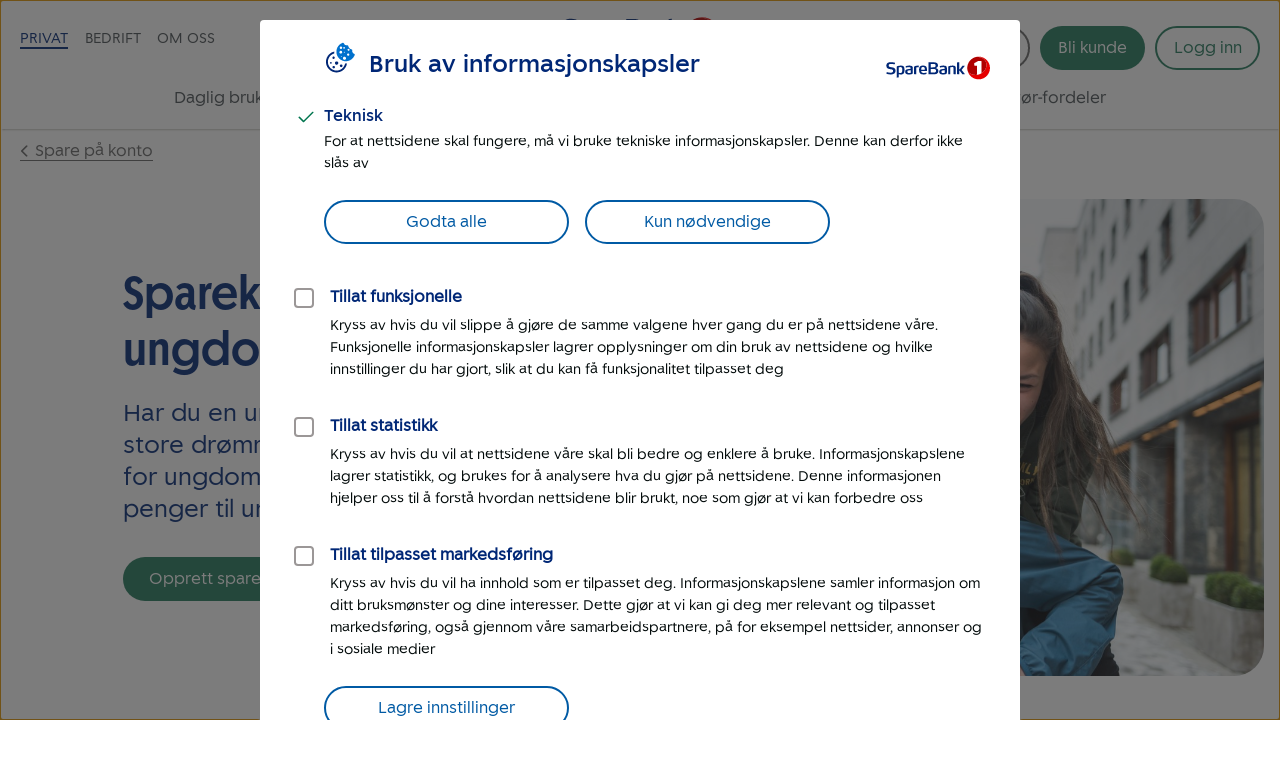

--- FILE ---
content_type: text/html; charset=UTF-8
request_url: https://www.sparebank1.no/nb/nord-norge/privat/sparing/spare-pa-konto/sparekonto-for-ungdom.html
body_size: 24686
content:
<!doctype html>


<html lang="nb">
<head>

    <meta charset="utf-8"/>
    
        <script>
            try{!function(){var e="Expected a function",t=NaN,n="[object Symbol]",r=/^\s+|\s+$/g,i=/^[-+]0x[0-9a-f]+$/i,o=/^0b[01]+$/i,a=/^0o[0-7]+$/i,c=parseInt,u="object"==typeof global&&global&&global.Object===Object&&global,s="object"==typeof self&&self&&self.Object===Object&&self,f=u||s||Function("return this")(),l=Object.prototype.toString,p=Math.max,v=Math.min,g=function(){return f.Date.now()};function m(t,n,r){var i,o,a,c,u,s,f=0,l=!1,m=!1,b=!0;if("function"!=typeof t)throw new TypeError(e);function O(e){var n=i,r=o;return i=o=void 0,f=e,c=t.apply(r,n)}function y(e){var t=e-s;return void 0===s||t>=n||t<0||m&&e-f>=a}function N(){var e,t,r=g();if(y(r))return w(r);u=setTimeout(N,(t=n-((e=r)-s),m?v(t,a-(e-f)):t))}function w(e){return u=void 0,b&&i?O(e):(i=o=void 0,c)}function x(){var e,t=g(),r=y(t);if(i=arguments,o=this,s=t,r){if(void 0===u)return f=e=s,u=setTimeout(N,n),l?O(e):c;if(m)return u=setTimeout(N,n),O(s)}return void 0===u&&(u=setTimeout(N,n)),c}return n=d(n)||0,h(r)&&(l=!!r.leading,a=(m="maxWait"in r)?p(d(r.maxWait)||0,n):a,b="trailing"in r?!!r.trailing:b),x.cancel=function(){void 0!==u&&clearTimeout(u),f=0,i=s=o=u=void 0},x.flush=function(){return void 0===u?c:w(g())},x}function h(e){var t=typeof e;return!!e&&("object"==t||"function"==t)}function d(e){if("number"==typeof e)return e;if("symbol"==typeof(u=e)||(s=u)&&"object"==typeof s&&l.call(u)==n)return t;var u,s;if(h(e)){var f="function"==typeof e.valueOf?e.valueOf():e;e=h(f)?f+"":f}if("string"!=typeof e)return 0===e?e:+e;e=e.replace(r,"");var p=o.test(e);return p||a.test(e)?c(e.slice(2),p?2:8):i.test(e)?t:+e}var b,O,y,N,w=(b=function(){function e(e){return!isNaN(parseFloat(e))&&isFinite(e)}function t(e){return e.charAt(0).toUpperCase()+e.substring(1)}function n(e){return function(){return this[e]}}var r=["isConstructor","isEval","isNative","isToplevel"],i=["columnNumber","lineNumber"],o=["fileName","functionName","source"],a=r.concat(i,o,["args"]);function c(e){if(e instanceof Object)for(var n=0;n<a.length;n++)e.hasOwnProperty(a[n])&&void 0!==e[a[n]]&&this["set"+t(a[n])](e[a[n]])}c.prototype={getArgs:function(){return this.args},setArgs:function(e){if("[object Array]"!==Object.prototype.toString.call(e))throw new TypeError("Args must be an Array");this.args=e},getEvalOrigin:function(){return this.evalOrigin},setEvalOrigin:function(e){if(e instanceof c)this.evalOrigin=e;else{if(!(e instanceof Object))throw new TypeError("Eval Origin must be an Object or StackFrame");this.evalOrigin=new c(e)}},toString:function(){return(this.getFunctionName()||"{anonymous}")+"("+(this.getArgs()||[]).join(",")+")"+(this.getFileName()?"@"+this.getFileName():"")+(e(this.getLineNumber())?":"+this.getLineNumber():"")+(e(this.getColumnNumber())?":"+this.getColumnNumber():"")}};for(var u=0;u<r.length;u++)c.prototype["get"+t(r[u])]=n(r[u]),c.prototype["set"+t(r[u])]=function(e){return function(t){this[e]=Boolean(t)}}(r[u]);for(var s=0;s<i.length;s++)c.prototype["get"+t(i[s])]=n(i[s]),c.prototype["set"+t(i[s])]=function(t){return function(n){if(!e(n))throw new TypeError(t+" must be a Number");this[t]=Number(n)}}(i[s]);for(var f=0;f<o.length;f++)c.prototype["get"+t(o[f])]=n(o[f]),c.prototype["set"+t(o[f])]=function(e){return function(t){this[e]=String(t)}}(o[f]);return c}(),O=/(^|@)\S+\:\d+/,y=/^\s*at .*(\S+\:\d+|\(native\))/m,N=/^(eval@)?(\[native code\])?$/,{parse:function(e){if(void 0!==e.stacktrace||void 0!==e["opera#sourceloc"])return this.parseOpera(e);if(e.stack&&e.stack.match(y))return this.parseV8OrIE(e);if(e.stack)return this.parseFFOrSafari(e);throw new Error("Cannot parse given Error object")},extractLocation:function(e){if(-1===e.indexOf(":"))return[e];var t=/(.+?)(?:\:(\d+))?(?:\:(\d+))?$/.exec(e.replace(/[\(\)]/g,""));return[t[1],t[2]||void 0,t[3]||void 0]},parseV8OrIE:function(e){return e.stack.split("\n").filter(function(e){return!!e.match(y)},this).map(function(e){e.indexOf("(eval ")>-1&&(e=e.replace(/eval code/g,"eval").replace(/(\(eval at [^\()]*)|(\)\,.*$)/g,""));var t=e.replace(/^\s+/,"").replace(/\(eval code/g,"(").split(/\s+/).slice(1),n=this.extractLocation(t.pop()),r=t.join(" ")||void 0,i=["eval","<anonymous>"].indexOf(n[0])>-1?void 0:n[0];return new b({functionName:r,fileName:i,lineNumber:n[1],columnNumber:n[2],source:e})},this)},parseFFOrSafari:function(e){return e.stack.split("\n").filter(function(e){return!e.match(N)},this).map(function(e){if(e.indexOf(" > eval")>-1&&(e=e.replace(/ line (\d+)(?: > eval line \d+)* > eval\:\d+\:\d+/g,":$1")),-1===e.indexOf("@")&&-1===e.indexOf(":"))return new b({functionName:e});var t=/((.*".+"[^@]*)?[^@]*)(?:@)/,n=e.match(t),r=n&&n[1]?n[1]:void 0,i=this.extractLocation(e.replace(t,""));return new b({functionName:r,fileName:i[0],lineNumber:i[1],columnNumber:i[2],source:e})},this)},parseOpera:function(e){return!e.stacktrace||e.message.indexOf("\n")>-1&&e.message.split("\n").length>e.stacktrace.split("\n").length?this.parseOpera9(e):e.stack?this.parseOpera11(e):this.parseOpera10(e)},parseOpera9:function(e){for(var t=/Line (\d+).*script (?:in )?(\S+)/i,n=e.message.split("\n"),r=[],i=2,o=n.length;i<o;i+=2){var a=t.exec(n[i]);a&&r.push(new b({fileName:a[2],lineNumber:a[1],source:n[i]}))}return r},parseOpera10:function(e){for(var t=/Line (\d+).*script (?:in )?(\S+)(?:: In function (\S+))?$/i,n=e.stacktrace.split("\n"),r=[],i=0,o=n.length;i<o;i+=2){var a=t.exec(n[i]);a&&r.push(new b({functionName:a[3]||void 0,fileName:a[2],lineNumber:a[1],source:n[i]}))}return r},parseOpera11:function(e){return e.stack.split("\n").filter(function(e){return!!e.match(O)&&!e.match(/^Error created at/)},this).map(function(e){var t,n=e.split("@"),r=this.extractLocation(n.pop()),i=n.shift()||"",o=i.replace(/<anonymous function(: (\w+))?>/,"$2").replace(/\([^\)]*\)/g,"")||void 0;i.match(/\(([^\)]*)\)/)&&(t=i.replace(/^[^\(]+\(([^\)]*)\)$/,"$1"));var a=void 0===t||"[arguments not available]"===t?void 0:t.split(",");return new b({functionName:o,args:a,fileName:r[0],lineNumber:r[1],columnNumber:r[2],source:e})},this)}});window.onerror=function(t,n,r){var i=!0,o=!0;if("function"!=typeof t)throw new TypeError(e);return h(r)&&(i="leading"in r?!!r.leading:i,o="trailing"in r?!!r.trailing:o),m(t,n,{leading:i,maxWait:n,trailing:o})}(function(e,t,n,r,i){var o,a;i&&(o=w.parse(i)),window.location&&window.location.href&&(a=window.location.href),function(e){try{var t=new XMLHttpRequest;t.open("POST","/LogServlet",!0),t.setRequestHeader("Content-Type","application/x-www-form-urlencoded; charset=UTF-8"),t.send("javascriptError="+encodeURI(e))}catch(e){}}(JSON.stringify({userAgent:navigator.userAgent,url:a,logger:"apne_nettsider",message:e,source:t,lineno:n,colno:r,stacktrace:o}))},200)}()}catch(e){}
        </script>
    
    

    

    

    

    <meta http-equiv="X-UA-Compatible" content="IE=edge"/>
    <meta name="viewport" content="width=device-width, height=device-height, initial-scale=1, user-scalable=yes"/>
    
    <meta name="description" content="På sparekonto for ungdom kan dere spare penger til ungdommens framtid. Du får bedre rente enn på brukskonto."/>
    

    
        <meta itemprop="category"/>
    

    <!-- Target styling -->
    

    <meta property="og:url" content="https://www.sparebank1.no/nb/nord-norge/privat/sparing/spare-pa-konto/sparekonto-for-ungdom.html"/>
    <meta property="og:title" content="Sparekonto for ungdom"/>
    <meta property="og:description" content="På sparekonto for ungdom kan dere spare penger til ungdommens framtid. Du får bedre rente enn på brukskonto."/>
    <meta property="og:image" content="https://www.sparebank1.no/content/dam/SB1/ikoner/GUI-ikoner/logo-snn.svg.thumb.1280.1280.jpg"/>
    <meta property="og:type" content="article"/>

    <meta property="article:published_time" content="24.11.2025"/>
    <meta property="article:modified_time" content="24.11.2025"/>

    <meta name="twitter:title" content="Sparekonto for ungdom"/>
    <meta name="twitter:description" content="På sparekonto for ungdom kan dere spare penger til ungdommens framtid. Du får bedre rente enn på brukskonto."/>
    <meta name="twitter:image:src" content="https://www.sparebank1.no/content/dam/SB1/ikoner/GUI-ikoner/logo-snn.svg.thumb.768.768.jpg"/>
    <meta name="twitter:card" content="summary_large_image"/>

    
    
    

    <link rel="preconnect" href="https://adobedc.demdex.net" crossorigin/>
    <link rel="preconnect" href="https://edge.adobedc.net" crossorigin/>

    
    <link rel="preload" as="font" href="/etc.clientlibs/settings/wcm/designs/sb1/nettsider/clientlib_base/resources/fonts/SpareBank1-Medium-Web.woff2" type="font/woff2" crossorigin/>
    <link rel="preload" as="font" href="/etc.clientlibs/settings/wcm/designs/sb1/nettsider/clientlib_base/resources/fonts/SpareBank1-Regular-Web.woff2" type="font/woff2" crossorigin/>
    <link rel="preload" as="font" href="/etc.clientlibs/settings/wcm/designs/sb1/nettsider/clientlib_base/resources/fonts/SpareBank1-Title-Medium-Web.woff2" type="font/woff2" crossorigin/>

    <link rel="shortcut icon" type="image/png" href="/etc.clientlibs/settings/wcm/designs/sb1/nettsider/clientlib_base/resources/favicon.png"/>
    <link rel="apple-touch-icon" href="/etc.clientlibs/settings/wcm/designs/sb1/nettsider/clientlib_base/resources/apple-touch-icon.png"/>
    <link rel="canonical" href="https://www.sparebank1.no/nb/bank/privat/sparing/spare-pa-konto/sparekonto-for-ungdom.html"/>
    <link rel="stylesheet" href="/etc.clientlibs/settings/wcm/designs/sb1/nettsider/clientlib_base.1156851773.css" type="text/css"/>
    <title>Sparekonto for ungdom  | SpareBank 1 Nord-Norge</title>
    
    <!-- aem01-01 - 5.147.0 -->
    

    <script type="text/javascript">
        var _satellite = {
            track: function() {}
        }
    </script>

    

    


<script type="application/ld+json">
        {
            "@context":"http://schema.org",
            "@type":"FAQPage",
            "mainEntity": [
                {
  "@type": "Question",
  "name": "Hva skjer med sparekontoen når ungdommen fyller 18 år?",
  "acceptedAnswer": {
    "@type": "Answer",
    "text": "Hvis sparekontoen står i ungdommens navn, vil ungdommen få tilgang til kontoen når hen fyller 18&nbsp;år. Dette betyr at ungdommen får full kontroll over pengene sine og kan bruke dem som hen vil.  Samtidig mister du som forelder tilgangen til denne kontoen. Du vil ikke lenger se kontoen i din nettbank med mindre ungdommen velger å gi deg tilgang til dette.  Har du spart til ungdommen på en sparekonto i ditt navn, kan du selv bestemme når du overfører pengene til ungdommen.&nbsp;&nbsp;  Se også:  Endelig 18 år!"
  }
},{
  "@type": "Question",
  "name": "Kan jeg spare hvis barnet ikke er kunde?",
  "acceptedAnswer": {
    "@type": "Answer",
    "text": "Ja, du kan spare til barnet selv om barnet ikke er kunde hos oss. Du kan opprette en sparekonto i ditt navn og gi kontoen et navn som gjør det enkelt å skille den fra annen sparing, som for eksempel barnets navn. Du kan også spare i fond til barnet i ditt navn.&nbsp;  Når du sparer i ditt navn, har du full kontroll over pengene og kan selv bestemme når du ønsker å overføre pengene til barnet.  Se også:  Spare til barn"
  }
},{
  "@type": "Question",
  "name": "Bør jeg spare i mitt eller barnets navn?",
  "acceptedAnswer": {
    "@type": "Answer",
    "text": "Når du sparer til barn, er det viktig å vurdere om pengene skal spares i ditt navn eller i barnets navn. Her ser du fordeler og ulemper med begge alternativene.&nbsp; Spare til barnet i ditt navn  Fordeler    Du eier kontoen og disponerer pengene, også etter at barnet blir 18 år. Det er du som bestemmer når pengene skal overføres til barnet.  Det er enkelt å følge med på og endre sparingen.  Sparing i ditt navn begrenser ikke barnets mulighet til å få stipend fra Lånekassen.  Du unngår at Statsforvalteren tar over forvaltningen av pengene hvis sparebeløpet overstiger 2 G (1 G =&nbsp;130.160 kroner).&nbsp;    Ulemper    Pengene blir en del av boet ditt ved skilsmisse, konkurs eller død.  Kreditorer kan kreve pengene hvis du får økonomiske problemer.  Hvis du vil at gavepenger skal holdes utenfor, må dette spesifiseres i et testament.  Hvis barnet får pengegaver, må giver stole på at du gir pengene videre til barnet som lovet.&nbsp;    Spare til barnet i barnets navn  Fordeler    Kontoen og pengene tilhører barnet.  Pengene blir ikke en del av boet hvis foreldrene skilles eller dør.  Når barnet fyller 17 år, vil pengene ikke lenger være en del av foreldrenes skattepliktige inntekt og formue.&nbsp;    Ulemper    Når barnet fyller 18 år, får de full kontroll over pengene og bestemmer selv hva de skal brukes til. Du risikerer at pengene brukes opp i hverdagen i stedet for å bli spart til bolig eller andre viktige ting.&nbsp;  Hvis barnets formue er over 2 G (1 G = 130.160 kroner), kan Statsforvalteren overta forvaltningen av pengene. Dette kan unngås ved å skrive et gavebrev eller testament som sier at barnet, sammen med foreldrene, skal råde over pengene. Send en kopi til Statsforvalteren.&nbsp;  Inntekt og formue kan påvirke hvor mye lån som kan bli til stipend når barnet tar høyere utdanning. Hvis nettoformuen overstiger&nbsp;511.220 kroner (2025, summen justeres årlig) vil Lånekassen redusere stipendandelen.&nbsp;"
  }
}
            ]
        }
</script>
</head>



<body class="ffe-body-text">
    
    
    
    
        
        

        
        
        

<script>
    window.SB1 = {
        config: {
            app: {
                logServlet: '/bin/logservlet',
                param1: "",
                param2: "all",
                param3: '',
                sendToBank: "",
                sendToBankList: "",
                sendToBankClose: "",
                sendToBankDelay: "",
                loggedInRedirectEnabled: "true",
                urlList: "LogServlet,/bin/logservlet,/bin,/content/dam,/dynres,/restportal,static,/innhold,services.cicero.no,/kjopsprosess,/api/common/banking/skjema,/nettmote,.boost.ai/,https://publish.ne.cision.com/Subscription/Subscribe,dpm.demdex.net,sparebank1.d3.sc.omtrdc.net,/solr,/sb1-dialoghub,/openapi,edge.adobedc.net,/api/tracking/webbehavior,/pm-boliglan/,/api/personal/",
                loginRedirectTimeout: "300000",
                isLoginIframeCheckEnabled: "true",
                pmLoginEnabledBanksList: "bank,gudbrandsdal,hallingdal,helgeland,lom-skjaak,nord-norge,nordmore,ringerike-hadeland,smn,sr-bank,sorost,ostfold-akershus,ostlandet,sogn-fjordane,sor-norge",
                chatDefaultOpen: "",
                enableWebTracker: "true",
                enableAlloyTarget: "true",
                enableSendConsent: "false", // To be removed when we have streamed the consents for a period of time
                enableActivityMap: "false", // To be removed when we have tested Activitymap for å while
                adobeEdgeIdBank: "382b4b72-cbb3-4efa-8fb6-3b4307211ddd",
                version: "5.147.0",
            },
            user: {
                language: "nb",
            },
            global: {
                logAjax: false,
            },
            urls: {
                marketPage: "/content/sites/sb1/nb/nord-norge/privat.html",
                gotoNettbank: '',
            },
            server: {},
            sites: {},
            page: {
                tagVariables: "",
                pageType: "Produkt",
                market: "Privat",
                marketName: "privat",
                brand: "sb1",
                products: [
                    {
                        name: "Sparekonto for ungdom",
                        category: "Spare",
                    },
                ],
                is404Page: "false",
            },
            bank: {
                bankSemanticUrl: "nord-norge",
                bankShortName: "nord-norge",
                bankName: "SpareBank 1 Nord-Norge",
                defaultLanguage: "nb",
                financialInstitutionId: "fid-nord-norge"
            },
        },
    };
</script>

        
<script>
    digitalData = {
        content: {
            BU: "SpareBank 1",
            subBrand: "nord\u002Dnorge",
            language: "nb",
            page: "sb1|nb|nord\u002Dnorge|privat|sparing|spare\u002Dpa\u002Dkonto|sparekonto\u002Dfor\u002Dungdom",
            section1: "privat",
            section2: "privat|sparing",
            section3: "privat|sparing|spare\u002Dpa\u002Dkonto",
            section4: "privat|sparing|spare\u002Dpa\u002Dkonto|sparekonto\u002Dfor\u002Dungdom",
            errorpages: "Nei",
            pagetype: "Produkt",
            tags: "",
            application: "sb1-nettsider"
        }
    };
</script>
   
        <noscript>
            <div>For at du skal kunne se innhold på SpareBank 1s nettsider optimalt, må du aktivere javascript i din nettleser.</div>
        </noscript>

        <div id="outer-main-wrap" class="main-wrap">
            
            
            <nav class="page-nav">
    <a href="#main-menu" class="visually-hidden focusable">Til hovedmeny</a>

    <a href="#main-content" class="visually-hidden focusable">Til hovedinnhold</a>
</nav>
            


    <aside aria-label="Melding" role="complementary">
        <div class="global-message">
            <div class="li-information-message-blue js-ie-message-item hide" role="alert" aria-live="assertive" data-id="ie-no-longer-supported" data-button="Lukk">
                
            </div>
            
        </div>
    </aside>


<header class="header">
    
    
    
    
    
    <div class="header__wrap">
        <div class="header__content  aem-main-container">
            <div class="header__top-wrap">
                <a class="header__search-mobile search-toggle" href="?search=" aria-label="Søk" title="Søk">
                    <svg xmlns="http://www.w3.org/2000/svg" viewBox="0 -960 960 960">
    <path aria-hidden="true" fill="currentColor" d="M378.67-326q-108.44 0-183.56-75.17Q120-476.33 120-583.33t75.17-182.17q75.16-75.17 182.5-75.17 107.33 0 182.16 75.17 74.84 75.17 74.84 182.27 0 43.23-14 82.9-14 39.66-40.67 73l236 234.66q9.67 9.37 9.67 23.86 0 14.48-9.67 24.14-9.67 9.67-24.15 9.67-14.48 0-23.85-9.67L532.67-380q-30 25.33-69.64 39.67Q423.39-326 378.67-326Zm-.67-66.67q79.17 0 134.58-55.83Q568-504.33 568-583.33q0-79-55.42-134.84Q457.17-774 378-774q-79.72 0-135.53 55.83-55.8 55.84-55.8 134.84t55.8 134.83q55.81 55.83 135.53 55.83Z"/>
</svg>
                    
    <svg aria-hidden="true" xmlns="http://www.w3.org/2000/svg" viewBox="0 -960 960 960" class="header__search-icon header__search-icon--close">
        <path fill="currentColor" d="M480-433.33 274.67-228q-9.67 9.67-23.34 9.67-13.66 0-23.33-9.67-9.67-9.67-9.67-23.33 0-13.67 9.67-23.34L433.33-480 228-685.33q-9.67-9.67-9.67-23.34 0-13.66 9.67-23.33 9.67-9.67 23.33-9.67 13.67 0 23.34 9.67L480-526.67 685.33-732q9.67-9.67 23.34-9.67 13.66 0 23.33 9.67 9.67 9.67 9.67 23.33 0 13.67-9.67 23.34L526.67-480 732-274.67q9.67 9.67 9.67 23.34 0 13.66-9.67 23.33-9.67 9.67-23.33 9.67-13.67 0-23.34-9.67L480-433.33Z"/>
    </svg>

                </a>
                
                <div class="header__logo">
<a href="/nb/nord-norge/privat.html">
    
    
    

    
        
    
        
    <picture>
        <img aria-hidden="false" width="180" height="50" src="/content/dam/SB1/ikoner/GUI-ikoner/logo-snn.svg" alt="Tilbake til forsiden for privat - SpareBank 1 Nord-Norge" class="inline-svg responsive "/>
    </picture>
    <link rel="image_src" itemprop="image" href="/content/dam/SB1/ikoner/GUI-ikoner/logo-snn.svg.thumb.1280.1280.jpg"/>

        
    
    

        
    
    
    
    

</a></div>

                <button href="#" class="hamburger-wrapper" aria-hidden="false" aria-expanded="false" aria-label="Meny">
                    <div class="inner-wrapper">
                        <div class="hamburger"></div>
                    </div>
                </button>

                <div class="header__top-nav">
                    <ul>
                        <li data-title="Privat">
                            <a class="js-nav-link active" href="/nb/nord-norge/privat.html">Privat</a>
                        </li>
                    
                        <li data-title="Bedrift">
                            <a class="js-nav-link " href="/nb/nord-norge/bedrift.html">Bedrift</a>
                        </li>
                    
                        <li data-title="Om oss">
                            <a class="js-nav-link " href="/nb/nord-norge/om-oss.html">Om oss</a>
                        </li>
                    
                        
                    </ul>
                    
                </div>
            </div>

            <div class="header__user-content">
                
                    <div class="language-wrap hide-desktop-only">
                        
    <svg aria-hidden="true" xmlns="http://www.w3.org/2000/svg" viewBox="0 -960 960 960" class="language-icon language-icon--mobile">
        <path fill="currentColor" d="M480-100q-78.15 0-147.5-29.96t-120.96-81.58q-51.62-51.61-81.58-120.96T100-480q0-78.77 29.96-147.81t81.58-120.65q51.61-51.62 120.96-81.58T480-860q78.77 0 147.81 29.96t120.65 81.58q51.62 51.61 81.58 120.65T860-480q0 78.15-29.96 147.5t-81.58 120.96q-51.61 51.62-120.65 81.58T480-100Zm0-60.85q30.62-40.61 51.54-81.92 20.92-41.31 34.08-90.31H394.38q13.93 50.54 34.47 91.85 20.53 41.31 51.15 80.38Zm-77.46-11q-23-33-41.31-75.03-18.31-42.04-28.46-86.2H197.08q31.69 62.31 85 104.7 53.31 42.38 120.46 56.53Zm154.92 0q67.15-14.15 120.46-56.53 53.31-42.39 85-104.7H627.23q-12.08 44.54-30.39 86.58-18.3 42.04-39.38 74.65ZM171.92-393.08h148.7q-3.77-22.3-5.47-43.73-1.69-21.42-1.69-43.19 0-21.77 1.69-43.19 1.7-21.43 5.47-43.73h-148.7q-5.77 20.38-8.84 42.38-3.08 22-3.08 44.54t3.08 44.54q3.07 22 8.84 42.38Zm208.69 0h198.78q3.76-22.3 5.46-43.34 1.69-21.04 1.69-43.58t-1.69-43.58q-1.7-21.04-5.46-43.34H380.61q-3.76 22.3-5.46 43.34-1.69 21.04-1.69 43.58t1.69 43.58q1.7 21.04 5.46 43.34Zm258.77 0h148.7q5.77-20.38 8.84-42.38 3.08-22 3.08-44.54t-3.08-44.54q-3.07-22-8.84-42.38h-148.7q3.77 22.3 5.47 43.73 1.69 21.42 1.69 43.19 0 21.77-1.69 43.19-1.7 21.43-5.47 43.73Zm-12.15-233.84h135.69Q730.85-690 678.5-731.62q-52.35-41.61-121.04-56.92 23 34.92 40.92 76.39 17.93 41.46 28.85 85.23Zm-232.85 0h171.24q-13.93-50.16-35.04-92.43-21.12-42.27-50.58-79.8-29.46 37.53-50.58 79.8-21.11 42.27-35.04 92.43Zm-197.3 0h135.69q10.92-43.77 28.85-85.23 17.92-41.47 40.92-76.39-69.08 15.31-121.23 57.12-52.16 41.8-84.23 104.5Z"/>
    </svg>

                        <label for="language-selection" class="visually-hidden">Språk</label>
                        <select id="language-selection" class="language-selection">
                            <option disabled selected value="">Language</option>
                            <option value="/content/sites/sb1/en/nord-norge/personal.html" data-locale="en">English</option>
                            <option value="/content/sites/sb1/nb/nord-norge/privat.html" data-locale="no_NO">Norsk</option>
                            
                        </select>
                    </div>
                    <div class="language hide-phone-tablet language--1024">
                        <button id="js-language-btn" class="language-btn" aria-controls="js-language-list" aria-expanded="false">
                            <span class="ffe-button__label">
                                 
    <svg aria-hidden="true" xmlns="http://www.w3.org/2000/svg" viewBox="0 -960 960 960">
        <path fill="currentColor" d="M480-100q-78.15 0-147.5-29.96t-120.96-81.58q-51.62-51.61-81.58-120.96T100-480q0-78.77 29.96-147.81t81.58-120.65q51.61-51.62 120.96-81.58T480-860q78.77 0 147.81 29.96t120.65 81.58q51.62 51.61 81.58 120.65T860-480q0 78.15-29.96 147.5t-81.58 120.96q-51.61 51.62-120.65 81.58T480-100Zm0-60.85q30.62-40.61 51.54-81.92 20.92-41.31 34.08-90.31H394.38q13.93 50.54 34.47 91.85 20.53 41.31 51.15 80.38Zm-77.46-11q-23-33-41.31-75.03-18.31-42.04-28.46-86.2H197.08q31.69 62.31 85 104.7 53.31 42.38 120.46 56.53Zm154.92 0q67.15-14.15 120.46-56.53 53.31-42.39 85-104.7H627.23q-12.08 44.54-30.39 86.58-18.3 42.04-39.38 74.65ZM171.92-393.08h148.7q-3.77-22.3-5.47-43.73-1.69-21.42-1.69-43.19 0-21.77 1.69-43.19 1.7-21.43 5.47-43.73h-148.7q-5.77 20.38-8.84 42.38-3.08 22-3.08 44.54t3.08 44.54q3.07 22 8.84 42.38Zm208.69 0h198.78q3.76-22.3 5.46-43.34 1.69-21.04 1.69-43.58t-1.69-43.58q-1.7-21.04-5.46-43.34H380.61q-3.76 22.3-5.46 43.34-1.69 21.04-1.69 43.58t1.69 43.58q1.7 21.04 5.46 43.34Zm258.77 0h148.7q5.77-20.38 8.84-42.38 3.08-22 3.08-44.54t-3.08-44.54q-3.07-22-8.84-42.38h-148.7q3.77 22.3 5.47 43.73 1.69 21.42 1.69 43.19 0 21.77-1.69 43.19-1.7 21.43-5.47 43.73Zm-12.15-233.84h135.69Q730.85-690 678.5-731.62q-52.35-41.61-121.04-56.92 23 34.92 40.92 76.39 17.93 41.46 28.85 85.23Zm-232.85 0h171.24q-13.93-50.16-35.04-92.43-21.12-42.27-50.58-79.8-29.46 37.53-50.58 79.8-21.11 42.27-35.04 92.43Zm-197.3 0h135.69q10.92-43.77 28.85-85.23 17.92-41.47 40.92-76.39-69.08 15.31-121.23 57.12-52.16 41.8-84.23 104.5Z"/>
    </svg>

                            </span>
                            <label class="visually-hidden">Language</label>
                        </button>
                        <ul id="js-language-list" class="language-list hide">
                            <li>
                                <a class="js-language-list__item" href="/en/nord-norge/personal.html" id="lang-en" data-locale="en">English</a>
                            </li>
                            <li>
                                <a class="js-language-list__item" href="/nb/nord-norge/privat.html" id="lang-nb" data-locale="no_NO">Norsk</a>
                            </li>
                            
                        </ul>
                    </div>
                

                <button aria-controls="search-area" class="header__search-desktop search-toggle " aria-label="Søk">
                    <svg xmlns="http://www.w3.org/2000/svg" viewBox="0 -960 960 960">
    <path aria-hidden="true" fill="currentColor" d="M378.67-326q-108.44 0-183.56-75.17Q120-476.33 120-583.33t75.17-182.17q75.16-75.17 182.5-75.17 107.33 0 182.16 75.17 74.84 75.17 74.84 182.27 0 43.23-14 82.9-14 39.66-40.67 73l236 234.66q9.67 9.37 9.67 23.86 0 14.48-9.67 24.14-9.67 9.67-24.15 9.67-14.48 0-23.85-9.67L532.67-380q-30 25.33-69.64 39.67Q423.39-326 378.67-326Zm-.67-66.67q79.17 0 134.58-55.83Q568-504.33 568-583.33q0-79-55.42-134.84Q457.17-774 378-774q-79.72 0-135.53 55.83-55.8 55.84-55.8 134.84t55.8 134.83q55.81 55.83 135.53 55.83Z"/>
</svg>
                    <span>Søk</span>
                </button>

                <div class=" menu-actions">
                    
                    
                    

                    <div id="header-bli-kunde" class="button">
                        <div class="button-wrapper">
                            
                            
                                <a onclick="" href="/nb/nord-norge/privat/kundeservice/bestill/bli-kunde.html" class="ffe-button ffe-button--action btn-bli-kunde ">Bli kunde</a>
                            
                        </div>
                        
                    </div>

                    







    

    

    

    

    

    

    

    

    

    

    

    

    

    

    


<div id="login" class="user-buttons todo-handle" data-gotourl="https://www.sparebank1.no/nord-norge/nettbank-privat/avtale/velg-avtale">
    
        
            <div id="login-button-app" data-editmode="false" data-app-text="Åpne mobilbank-app" data-bankid-text="Logg inn med BankID" data-uten-bankid-text="Logg inn uten BankID" data-login-error-heading="Noe er feil" data-login-error-msg="Vi får ikke vist knappene for innlogging akkurat nå. Prøv igjen senere, eller bruk mobilbanken." data-fin-inst="" data-lang="nb" data-app="nettbank-pm" data-bank="nord-norge" data-login-text="Logg inn" data-close-text="Lukk" data-on-cancel="/content/sites/sb1/nb/nord-norge/privat/sparing/spare-pa-konto/sparekonto-for-ungdom.html" data-login-url="https://login.sparebank1.no/" data-gotourl="https%3A%2F%2Fwww.sparebank1.no%2Fnord-norge%2Fnettbank-privat%2Favtale%2Fvelg-avtale">
                <a id="login-button" class="login-button--expand login-btn login" href="/nb/nord-norge/privat/innlogging.html" aria-expanded="false" aria-controls="login-choices">
                    <span id="login-button__text">Logg inn</span>
                    <span id="login-button__text--close" aria-hidden="true" class="hide">Lukk<span class="visually-hidden"> Logg inn</span></span>
                </a>
            </div>
        
    

    

    <a id="nettbank-button" class="goto-btn to-bank-button login-buttons" href="#/">
        <span>Til nettbank</span>
    </a>

    <a id="forsikring-button" class="goto-btn to-forsikring login-buttons" href="https://kundeforsikring.sparebank1.no">
        <span>Til forsikring</span>
    </a>

    <button id="logout-button" class="logout-btn login-buttons" data-logout-url="/content/sites/sb1/nb/nord-norge/privat/innlogging/logget-ut.html">
        <span>Logg ut</span>
    </button>
</div>

<script type="text/javascript">
    (function () {
        try {
            var loginSection = document.getElementById('login');
            var nettBankButton = document.getElementsByClassName('to-bank-button')[0];
            var loginButton = document.getElementById('login-button');
            var bank = window.SB1 ? window.SB1.config.bank.bankShortName : '';

            var xhttp = new XMLHttpRequest();
            xhttp.open('GET', '/openapi/nettsider/ressurser/' + bank + '/user', true);

            xhttp.onreadystatechange = function () {
                if (this.readyState == 4) {
                    if (this.status == 200) {
                        var result = JSON.parse(this.responseText);

                        if (result.authenticated) {
                            loginSection.dataset['authenticated'] = 'true';
                            showButton(document.getElementById('logout-button'));
                            addClass(loginSection, 'mobile-border');

                            var realms = result.realms;
                            if (realms.length > -1) {
                                var i = 0;
                                //Viser kun en knapp denne runden
                                //tilrettelegger for flere knapper i neste runde

                                if (realms[i] == 'nettbank-bm') {
                                    var nettbankUrl = '/' + result.bank + '/nettbank-bedrift/forside';
                                    var isMobilBank = nettBankButton.id === 'mobilbank-button';
                                    if (isMobilBank) {
                                        nettbankUrl = nettBankButton.href;
                                    } else {
                                        nettBankButton.href = nettbankUrl;
                                    }

                                    setGotoNettbankConf(nettbankUrl);
                                    showButton(nettBankButton);
                                } else if (realms[i] == 'nettbank-pm' || realms[i] == 'finansieringsselskap-pm') {
                                    var toBank = result.bank || bank;
                                    nettBankButton.href = '/' + toBank + '/nettbank-privat/oversikt';
                                    setGotoNettbankConf('/' + toBank + '/nettbank-privat/oversikt');

                                    //DIG-116242 Skjule "Til nettbank" for SB1 forvaltning
                                    if (window.location.href && window.location.href.indexOf('sb1-forvaltning') == -1) {
                                        showButton(nettBankButton);
                                    }
                                } else if (realms[i] == 'forsikring-pm') {
                                    showButton(document.getElementById('forsikring-button'));
                                }

                                //Skjuler login knapp
                                loginButton.style.display = 'none';
                                var loginButtonApp = document.getElementById('login-button-app');
                                if (loginButtonApp) {
                                    loginButtonApp.style.display = 'none';
                                    loginButtonApp.setAttribute('aria-hidden', true);
                                }

                                //Bli kunde button
                                var bliKundeBtn = document.getElementById('header-bli-kunde');
                                if (bliKundeBtn) {
                                    bliKundeBtn.style.display = 'none';
                                }
                            }
                            window.SB1.config.user.authenticated = true;
                        } else {
                            setGotoNettbankConf(loginButton.href);
                            window.SB1.config.user.authenticated = false;
                        }
                    } else {
                        setGotoNettbankConf(loginButton.href);
                        window.SB1.config.user.authenticated = false;
                    }
                }
            };
            xhttp.send();

            function showButton(btn) {
                addClass(btn, 'login-buttons__show');
            }

            function setGotoNettbankConf(sUrl) {
                window.SB1.config.urls.gotoNettbank = sUrl;
            }

            function addClass(obj, name) {
                var arr;
                arr = obj.className.split(' ');
                if (arr.indexOf(name) == -1) {
                    obj.className += ' ' + name;
                }
            }
        } catch (exception) {
            document.getElementById('login-button').style.display = 'flex';
        }
    })();
</script>

                    
                </div>
            </div>

            <nav id="main-menu" class="header__main-nav " aria-label="Hovedmeny" tabindex="-1">
                <ul>
                    <li>
                        <a class=" js-nav-link" href="/nb/nord-norge/privat/daglig-bruk.html">Daglig bruk</a>
                    </li>
                
                    <li>
                        <a class=" js-nav-link" href="/nb/nord-norge/privat/lan.html">Låne</a>
                    </li>
                
                    <li>
                        <a class="active js-nav-link" href="/nb/nord-norge/privat/sparing.html">Spare</a>
                    </li>
                
                    <li>
                        <a class=" js-nav-link" href="/nb/nord-norge/privat/pensjon.html">Pensjon</a>
                    </li>
                
                    <li>
                        <a class=" js-nav-link" href="/nb/nord-norge/privat/forsikring.html">Forsikring</a>
                    </li>
                
                    <li>
                        <a class=" js-nav-link" href="/nb/nord-norge/privat/eiendom.html">Eiendom</a>
                    </li>
                
                    <li>
                        <a class=" js-nav-link" href="/nb/nord-norge/privat/tips-og-rad.html">Tips og råd</a>
                    </li>
                
                    <li>
                        <a class=" js-nav-link" href="/nb/nord-norge/privat/kundeservice.html">Kundeservice</a>
                    </li>
                
                    
                
                    <li>
                        <a class=" js-nav-link" href="/nb/nord-norge/privat/lofavor.html">LOfavør-fordeler</a>
                    </li>
                </ul>
            </nav>
        </div>
    </div>

</header>


    
    <div id="search-area" class="search-overlay hide " aria-expanded="false" aria-live="polite" role="search">
        <div class="full-width-wrap">
            <div class="aem-main-container search-overlay__close">
                <button tabindex="0" class="search-overlay__close-btn js-search-close">
                    <span class="ffe-strong-text">Lukk</span>
                    
    <svg aria-hidden="true" xmlns="http://www.w3.org/2000/svg" viewBox="0 -960 960 960">
        <path fill="currentColor" d="M480-433.33 274.67-228q-9.67 9.67-23.34 9.67-13.66 0-23.33-9.67-9.67-9.67-9.67-23.33 0-13.67 9.67-23.34L433.33-480 228-685.33q-9.67-9.67-9.67-23.34 0-13.66 9.67-23.33 9.67-9.67 23.33-9.67 13.67 0 23.34 9.67L480-526.67 685.33-732q9.67-9.67 23.34-9.67 13.66 0 23.33 9.67 9.67 9.67 9.67 23.33 0 13.67-9.67 23.34L526.67-480 732-274.67q9.67 9.67 9.67 23.34 0 13.66-9.67 23.33-9.67 9.67-23.33 9.67-13.67 0-23.34-9.67L480-433.33Z"/>
    </svg>

                </button>
            </div>
        </div>  
        
        <div id="search-app" data-no-personal-info="Ikke skriv personlig informasjon i søkefeltet." data-no-result-text="Ingen treff på" data-facet-label="Vis resultater fra" data-try-again-text="Fant du ikke svar? Prøv igjen" data-searching-text="Søker" data-search-title="Hva lurer du på?" data-customer-service-text="Eller prøv kundeservice" data-market="Privat"></div>
    </div>



            <main id="main-content" class="main js-productpage productpage" tabindex="-1">
    
    
    <div class="aem-main-container to-parent">
        <a class="ffe-link-text to-parent__link  " href="/nb/nord-norge/privat/sparing/spare-pa-konto.html">
            
    <svg aria-hidden="true" xmlns="http://www.w3.org/2000/svg" viewBox="0 -960 960 960" class="to-parent__link-icon ">
        <path fill="currentColor" d="M480-357.67q-6.67 0-12.33-2.16-5.67-2.17-11-7.5L263.33-560.67q-9.66-9.66-9.33-23.66.33-14 10-23.67 9.67-9.67 23.67-9.67 14 0 23.66 9.67L480-438.67 649.33-608q9.67-9.67 23.34-9.33 13.66.33 23.33 10 9.67 9.66 9.67 23.66T696-560L503.33-367.33q-5.33 5.33-11 7.5-5.66 2.16-12.33 2.16Z"/>
    </svg>

            Spare på konto
        </a>
    </div>




    
    
    
    <div class="background-container parbase color-fillable">


<div class="background-container__wrap " style="background-color:#FFFFFF">
    <div class="background-container__content">
    
    
    
    <div class="columns-grid parbase color-fillable">






















<div class="columns-grid__wrap " style=" ">
    <div class="ffe-grid ffe-grid--gap-none columns-grid--width  ">
        
        <div class="ffe-grid__row columns-grid__row columns-grid__row--col-12 ">
            <div class="columns-grid__column ffe-grid__col--sm-12 ffe-grid__col--md-6 ffe-grid__col--lg-4 ffe-grid__col--lg-offset-1 ">
                <div class="columns-grid__content columns-grid__content--middle">
                    
                    
    
    
    
    <div class="text">




<div class="aem-component-container text-container">
    
    
        
        
        
            <div class="text-wrapper  ">
                
                    <h1>Sparekonto for ungdom</h1>
<p style="text-align: left;"><span class="lead-blue">Har du en ungdom i hus med store drømmer? På sparekonto for ungdom kan dere spare penger til ungdommens framtid. </span></p>

                
            </div>
        

        

        
    
</div>
</div>


    
    
    
    <div class="button parbase">

<div class="aem-component-container">
    
        
    

    
    
    

    
    

    <div class="button-wrapper left">
        <a onclick="" class="action-btn ffe-button ffe-button--action     id-1574289842 " href="https://www.sparebank1.no/nb/nord-norge/privat/kundeservice/bestill/opprett-konto-barn.html" rel="">
            <span class="ffe-button__label">Opprett sparekonto for ungdom
                </span>
                
            </span>
        </a>
        
    </div>

    
    
    
        

        
    
    



    

    
</div>
</div>


                </div>
            </div>
            <div class="columns-grid__column ffe-grid__col--sm-12 ffe-grid__col--md-6 ffe-grid__col--lg-7 columns-grid__column--first">
                <div class="columns-grid__content columns-grid__content--start">
                    
                    
    
    
    
    <div class="image parbase">

<div class="aem-component-container image--all-rounded-small">
      
            
    
    

    
        
        
    
    
                    

    
    

    
        <div class="Left image-ratio" style="; aspect-ratio: auto 1199.0/800.0">
            <div class="image-wrapper" style="padding-top:calc(0.6672226855713094*100%);">
                
                
                    <picture>
                        <source srcset="/content/dam/SB1/foto/ungdom-i-gaten.jpg.thumb.1280.1280.jpg" media="(min-width: 769px)"/>
                        <source srcset="/content/dam/SB1/foto/ungdom-i-gaten.jpg.thumb.768.768.jpg" media="(max-width: 768px)"/>
                        <img aria-hidden="false" width="1199.0" height="800.0" alt="Tenåring med mobil i seng" class="responsive " fetchpriority="high" src="/content/dam/SB1/foto/ungdom-i-gaten.jpg.thumb.1280.1280.jpg"/>
                    </picture>
                
            </div>
        </div>
    

    
    
    
    

      
</div></div>


                </div>
            </div>
            
            
        </div>

        
    </div>
</div></div>


    
    
    
    <div class="usp parbase">



<div class="usp-wrap ">

        

        
       
        
            <div class="usp-item">
                <div class="usp-item__icon">
                    <svg xmlns="http://www.w3.org/2000/svg" viewBox="0 -960 960 960">
    <path aria-hidden="true" fill="currentColor" d="m437-433-73-76q-9-10-22-10t-23 9q-10 10-10 23t10 23l97 96q9 9 21 9t21-9l183-182q9-9 9-22t-10-22q-9-8-21.5-7.5T598-593L437-433ZM332-84l-62-106-124-25q-11-2-18.5-12t-5.5-21l14-120-79-92q-8-8-8-20t8-20l79-91-14-120q-2-11 5.5-21t18.5-12l124-25 62-107q6-10 17-14t22 1l109 51 109-51q11-5 22-1.5t17 13.5l63 108 123 25q11 2 18.5 12t5.5 21l-14 120 79 91q8 8 8 20t-8 20l-79 92 14 120q2 11-5.5 21T814-215l-123 25-63 107q-6 10-17 13.5T589-71l-109-51-109 51q-11 5-22 1t-17-14Zm41-55 107-45 110 45 67-100 117-30-12-119 81-92-81-94 12-119-117-28-69-100-108 45-110-45-67 100-117 28 12 119-81 94 81 92-12 121 117 28 70 100Zm107-341Z"/>
</svg>
                </div>
                <div class="usp-item__text">
                    <div class="usp-item__text-header ffe-h5">Lønner seg</div>
                    Du får bedre rente enn på brukskonto.
                </div>
            </div>
        
            <div class="usp-item">
                <div class="usp-item__icon">
                    <svg xmlns="http://www.w3.org/2000/svg" viewBox="0 -960 960 960">
    <path aria-hidden="true" fill="currentColor" d="m437-433-73-76q-9-10-22-10t-23 9q-10 10-10 23t10 23l97 96q9 9 21 9t21-9l183-182q9-9 9-22t-10-22q-9-8-21.5-7.5T598-593L437-433ZM332-84l-62-106-124-25q-11-2-18.5-12t-5.5-21l14-120-79-92q-8-8-8-20t8-20l79-91-14-120q-2-11 5.5-21t18.5-12l124-25 62-107q6-10 17-14t22 1l109 51 109-51q11-5 22-1.5t17 13.5l63 108 123 25q11 2 18.5 12t5.5 21l-14 120 79 91q8 8 8 20t-8 20l-79 92 14 120q2 11-5.5 21T814-215l-123 25-63 107q-6 10-17 13.5T589-71l-109-51-109 51q-11 5-22 1t-17-14Zm41-55 107-45 110 45 67-100 117-30-12-119 81-92-81-94 12-119-117-28-69-100-108 45-110-45-67 100-117 28 12 119-81 94 81 92-12 121 117 28 70 100Zm107-341Z"/>
</svg>
                </div>
                <div class="usp-item__text">
                    <div class="usp-item__text-header ffe-h5">Drømmer?</div>
                    Spar til det ungdommen ønsker seg. 
                </div>
            </div>
        
            <div class="usp-item">
                <div class="usp-item__icon">
                    <svg xmlns="http://www.w3.org/2000/svg" viewBox="0 -960 960 960">
    <path aria-hidden="true" fill="currentColor" d="m437-433-73-76q-9-10-22-10t-23 9q-10 10-10 23t10 23l97 96q9 9 21 9t21-9l183-182q9-9 9-22t-10-22q-9-8-21.5-7.5T598-593L437-433ZM332-84l-62-106-124-25q-11-2-18.5-12t-5.5-21l14-120-79-92q-8-8-8-20t8-20l79-91-14-120q-2-11 5.5-21t18.5-12l124-25 62-107q6-10 17-14t22 1l109 51 109-51q11-5 22-1.5t17 13.5l63 108 123 25q11 2 18.5 12t5.5 21l-14 120 79 91q8 8 8 20t-8 20l-79 92 14 120q2 11-5.5 21T814-215l-123 25-63 107q-6 10-17 13.5T589-71l-109-51-109 51q-11 5-22 1t-17-14Zm41-55 107-45 110 45 67-100 117-30-12-119 81-92-81-94 12-119-117-28-69-100-108 45-110-45-67 100-117 28 12 119-81 94 81 92-12 121 117 28 70 100Zm107-341Z"/>
</svg>
                </div>
                <div class="usp-item__text">
                    <div class="usp-item__text-header ffe-h5">Myndig?</div>
                    Ungdommen overtar kontoen på 18-årsdagen.
                </div>
            </div>
        

        
</div>
</div>

</div>
</div></div>


    
    
    
    <div class="hr parbase"><div class="aem-component-container">
    
        
        <hr class="aem-hr   " id="hr_e100"/>
    
</div></div>


    
    
    
    <div class="price-and-terms parbase color-fillable">



<div class="price-and-terms--noBGcolor" id="price_and_terms_53f4" style="background-color: transparent">

    

    <div class="price-and-terms__wrapper">
        <div class="price-and-terms__title">

<div class="aem-component-container">
    <h2 class="ffe-h2">
        Rente på sparekonto for ungdom
    </h2>
    
</div>
</div>

        <div class="price-and-terms__wrap">
            
    

    
    
    
        
            <div class="price-and-terms__item price-and-terms__price price-and-terms--price-medium">
                <span class="price-and-terms__before-text"></span>
                <span class="price-and-terms__number-text">3,00</span>
                <span class="price-and-terms__after-text"> %</span>
            </div>
        
    

   
    
    

    <div class="price-and-terms__item price-and-terms__terms-wrap ">
        
            
                <ul class="price-and-terms__terms ffe-check-list">
                    <li class="price-and-terms__term ffe-check-list__item">
                        For deg mellom 11 og 18 år
                    </li>
                </ul>
            
        
        
    </div>


        </div>

        
            <div class="price-and-terms__list-link button">
                <div class="button-wrapper">
                    <a id="1493513681" class="ffe-link-text" href="/nb/nord-norge/privat/kundeservice/bestill/prisliste.html">Se alle priser</a>
                </div>
            </div>
        


        


        

    </div>
    
    
    
</div></div>


    
    
    
    <div class="hr parbase"><div class="aem-component-container">
    
        
        <hr class="aem-hr   extra-margin-bottom" id="hr_a8dc"/>
    
</div></div>


    
    
    
    <div class="progressive-disclosure parbase">




    <div class="progressive-disclosure__align-center">
    <button id="1940850243" aria-controls="progressive_disclosu" aria-expanded="false" class="js-toggle-btn progressive-disclosure__btn ffe-button ffe-button--expand ">
        <span class="ffe-button__label">Vilkår</span>
        <svg focusable="false" class="ffe-button__icon hide" viewBox="0 0 200 200" width="150" height="150" x="1200" y="1200" xmlns="http://www.w3.org/2000/svg">
            <path d="M18.77 0c-3.562 0-7.125 1.347-9.834 4.044L4.507 8.483c-5.381 5.394-5.381 14.25 0 19.68l71.19 71.83-71.66 71.83c-5.381 5.394-5.381 14.25 0 19.68l4.429 4.439c5.381 5.394 14.22 5.394 19.64 0l71.66-71.83 71.65 71.83c5.381 5.394 14.23 5.394 19.65 0l4.429-4.439c5.381-5.394 5.381-14.25 0-19.68l-71.19-71.83 71.66-71.83c5.381-4.914 5.381-13.78 0-19.21l-4.429-4.423c-5.381-5.394-14.22-5.394-19.64 0l-72.13 71.34-71.17-71.83c-2.691-2.697-6.257-4.044-9.819-4.044z"></path>
        </svg>
    </button>
    </div>
    <div class="content  bg-default" id="progressive_disclosu">
        <div class="aem-main-container ">
            
    
    
    
    <div class="text">




<div class="aem-component-container text-container">
    
    
        
        
        
            <div class="text-wrapper  ">
                
                    <h5>Rente</h5>
<p>Du får god rente fra første krone. Det er ingen bindingstid. </p>
<h5>Uttak</h5>
<p>Overføring mellom kontoer eller annen belastning i nettbanken og mobilbanken regnes som uttak. </p>

                
            </div>
        

        

        
    
</div>
</div>


        </div>
    </div>


</div>


    
    
    
    <div class="columns-grid parbase color-fillable">






















<div class="columns-grid__wrap " style="background-color: #FDF8F5">
    <div class="ffe-grid ffe-grid--gap-none columns-grid--width  ">
        
        <div class="ffe-grid__row columns-grid__row columns-grid__row--col-9 ">
            <div class="columns-grid__column ffe-grid__col--sm-12 ffe-grid__col--md-6 ffe-grid__col--lg-4 ffe-grid__col--lg-offset-0 columns-grid__column--first">
                <div class="columns-grid__content columns-grid__content--middle">
                    
                    
    
    
    
    <div class="image parbase">

<div class="aem-component-container image--all-rounded-small">
      
            <div class="image-center">
    
    

    
        
    
    
        
    <div class="image-wrapper">
        <noscript class="lazyload lazyload--image">
            <img aria-hidden="false" src="/content/dam/SB1/illustrasjoner/staende/illustrasjon-jubler-sand-sirkel-usymmetrisk.svg" alt="Tenåring med mobil i seng" class="inline-svg responsive " style="max-width:300px;width:100%;" data-lazy-smallsrc="/content/dam/SB1/illustrasjoner/staende/illustrasjon-jubler-sand-sirkel-usymmetrisk.svg" data-lazy-largesrc="/content/dam/SB1/illustrasjoner/staende/illustrasjon-jubler-sand-sirkel-usymmetrisk.svg" data-lazy-breakpoint="768px"/>
        </noscript>
    </div>
    <link rel="image_src" itemprop="image" href="/content/dam/SB1/illustrasjoner/staende/illustrasjon-jubler-sand-sirkel-usymmetrisk.svg.thumb.1280.1280.jpg"/>

        
    

        
    
    
    
    
</div>
      
</div></div>


                </div>
            </div>
            <div class="columns-grid__column ffe-grid__col--sm-12 ffe-grid__col--md-6 ffe-grid__col--lg-5 ">
                <div class="columns-grid__content columns-grid__content--middle">
                    
                    
    
    
    
    <div class="text">




<div class="aem-component-container text-container">
    
    
        
        
        
            <div class="text-wrapper  ">
                
                    <h2>Spar for ungdommens framtid</h2>
<p>Står ny sykkel, feriereiser eller lappen høyt på ønskelista? Hvis dere sparer litt hver måned og setter inn pengegaver fra jul, bursdager og konfirmasjon, kan drømmene plutselig bli virkelighet. </p>

                
            </div>
        

        

        
    
</div>
</div>


    
    
    
    <div class="button parbase">

<div class="aem-component-container">
    
        
    

    
    
    

    
    
        
        
                        
            
                        
            
                        
            
                        
            
                        
            
                        
            
                        
            
                        
            
                        
            
                        
            
                        
            
                        
            
                        
            
                        
            
                        
            
        
        
          
    

    <div class="button-wrapper left">
        <a onclick="" class="primary-btn ffe-button ffe-button--primary  hide-phone   id-329149124 loginModal" href="https://www.sparebank1.no/nord-norge/nettbank-privat/min-sparing/kontosparing/fast-sparing" rel="">
            <span class="ffe-button__label">Sett opp en spareavtale
                </span>
                
            </span>
        </a>
        <a onclick="" class="primary-btn ffe-button ffe-button--primary   hide-desktop   id-329149124 loginModal" href="https://lenker.sparebank1.no/nord-norge/nettbank-privat/min-sparing/kontosparing/fast-sparing" rel="">
            <span class="ffe-button__label">Sett opp en spareavtale
                </span>
                
            </span>
        </a>
    </div>

    
        
        
        
        
    
    
    
    
                    
        
                    
        
    
    <dialog aria-label="Logg inn for å fortsette" class="login-modal-app" data-editmode="false" data-app-text="Åpne mobilbank-app" data-bankid-text="Fortsett med BankID" data-uten-bankid-text="Fortsett uten BankID" data-fin-inst="fid-nord-norge" data-lang="nb" data-app="nettbank-pm" data-bank="nord-norge" data-login-text="Logg inn" data-close-text="Lukk" data-on-cancel="/content/sites/sb1/nb/nord-norge/privat/sparing/spare-pa-konto/sparekonto-for-ungdom.html" data-login-url="https://login.sparebank1.no/" data-gotourl="https://www.sparebank1.no/nord-norge/nettbank-privat/min-sparing/kontosparing/fast-sparing" data-goto-mobilelink="https://lenker.sparebank1.no/nord-norge/nettbank-privat/min-sparing/kontosparing/fast-sparing" data-id="329149124" data-buttontext="Sett opp en spareavtale"></dialog>

    
    
    
    



    

    
</div>
</div>


                </div>
            </div>
            
            
        </div>

        
    </div>
</div></div>


    
    
    
    <div class="columns-grid parbase color-fillable">






















<div class="columns-grid__wrap " style=" ">
    <div class="ffe-grid ffe-grid--gap-none columns-grid--width  ">
        
        <div class="ffe-grid__row columns-grid__row columns-grid__row--col-12 ">
            <div class="columns-grid__column ffe-grid__col--sm-12 ffe-grid__col--md-6 ffe-grid__col--lg-4 ffe-grid__col--lg-offset-1 ">
                <div class="columns-grid__content columns-grid__content--middle">
                    
                    
    
    
    
    <div class="text">




<div class="aem-component-container text-container">
    
    
        
        
        
            <div class="text-wrapper  ">
                
                    <h2><span class="h2">Snakk om penger</span></h2>
<p>Hvis tenåringen lærer seg gode sparevaner tidlig, får de større frihet til å gjøre det de har lyst til når de blir voksne. Tør å ta praten om sparing og økonomi. </p>

                
            </div>
        

        

        
    
</div>
</div>


    
    
    
    <div class="button parbase">

<div class="aem-component-container">
    
        
    

    
    
    

    
    

    <div class="button-wrapper left">
        <a onclick="" class="secondary-btn ffe-button ffe-button--secondary     id-274539616 " href="/nb/nord-norge/privat/tips-og-rad/tenaring-og-okonomi.html" rel="">
            <span class="ffe-button__label">Lær tenåringen om økonomi
                </span>
                
            </span>
        </a>
        
    </div>

    
    
    
        

        
    
    



    

    
</div>
</div>


                </div>
            </div>
            <div class="columns-grid__column ffe-grid__col--sm-12 ffe-grid__col--md-6 ffe-grid__col--lg-7 columns-grid__column--first">
                <div class="columns-grid__content columns-grid__content--start">
                    
                    
    
    
    
    <div class="image parbase">

<div class="aem-component-container image--all-rounded-small">
      
            
    
    

    
        
        
    
    
                    

    
    

    
        <div class="image-center image-ratio" style="max-width:10000px;; aspect-ratio: auto 1200.0/800.0">
            <div class="image-wrapper" style="padding-top:calc(0.6666666666666666*100%);">
                <noscript class="lazyload lazyload--image">
                    <img aria-hidden="false" src="/content/dam/SB1/foto/profilbilder-liggende/ung-jente-smiler.jpg.thumb.1280.1280.jpg" width="1200.0" height="800.0" alt="forste-bolig-jente-i-gul-genser-smiler.jpg" class="responsive " data-lazy-smallsrc="/content/dam/SB1/foto/profilbilder-liggende/ung-jente-smiler.jpg.thumb.768.768.jpg" data-lazy-largesrc="/content/dam/SB1/foto/profilbilder-liggende/ung-jente-smiler.jpg.thumb.1280.1280.jpg" data-lazy-breakpoint="768px"/>    
                </noscript>
                
            </div>
        </div>
    

    
    
    
    

      
</div></div>


                </div>
            </div>
            
            
        </div>

        
    </div>
</div></div>


    
    
    
    <div class="columns-grid parbase color-fillable">






















<div class="columns-grid__wrap " style="background-color: #D8E9F2">
    <div class="ffe-grid ffe-grid--gap-none columns-grid--width  ">
        
        <div class="ffe-grid__row columns-grid__row columns-grid__row--col-9 ">
            <div class="columns-grid__column ffe-grid__col--sm-12 ffe-grid__col--md-6 ffe-grid__col--lg-4 ffe-grid__col--lg-offset-0 columns-grid__column--first">
                <div class="columns-grid__content columns-grid__content--middle">
                    
                    
    
    
    
    <div class="image parbase">

<div class="aem-component-container image--all-rounded-small">
      
            <div class="image-center">
    
    

    
        
    
    
        
    <div class="image-wrapper">
        <noscript class="lazyload lazyload--image">
            <img aria-hidden="false" src="/content/dam/SB1/illustrasjoner/mennesker/2024/tenaring-tennis-ungdom-gutt-lys-bakgrunn.svg" alt="Tenåringsgutt med mobil" class="inline-svg responsive " style="max-width:300px;width:100%;" data-lazy-smallsrc="/content/dam/SB1/illustrasjoner/mennesker/2024/tenaring-tennis-ungdom-gutt-lys-bakgrunn.svg" data-lazy-largesrc="/content/dam/SB1/illustrasjoner/mennesker/2024/tenaring-tennis-ungdom-gutt-lys-bakgrunn.svg" data-lazy-breakpoint="768px"/>
        </noscript>
    </div>
    <link rel="image_src" itemprop="image"/>

        
    

        
    
    
    
    
</div>
      
</div></div>


                </div>
            </div>
            <div class="columns-grid__column ffe-grid__col--sm-12 ffe-grid__col--md-6 ffe-grid__col--lg-5 ">
                <div class="columns-grid__content columns-grid__content--middle">
                    
                    
    
    
    
    <div class="text">




<div class="aem-component-container text-container">
    
    
        
        
        
            <div class="text-wrapper  ">
                
                    <h2><span class="h2">Start tidlig med BSU</span></h2>
<p>Når tenåringen starter å jobbe og betale skatt, bør dere vurdere å begynne å spare til bolig. BSU, boligsparing for ungdom, er en sparekonto der pengene dere sparer, må brukes til å kjøpe bolig. </p>

                
            </div>
        

        

        
    
</div>
</div>


    
    
    
    <div class="button parbase">

<div class="aem-component-container">
    
        
    

    
    
    

    
    

    <div class="button-wrapper left">
        <a onclick="" class="secondary-btn ffe-button ffe-button--secondary     id-864799789 " href="/nb/nord-norge/privat/sparing/spare-pa-konto/bsu.html" rel="">
            <span class="ffe-button__label">Les mer om BSU
                </span>
                
            </span>
        </a>
        
    </div>

    
    
    
        

        
    
    



    

    
</div>
</div>


                </div>
            </div>
            
            
        </div>

        
    </div>
</div></div>


    
    
    
    <div class="faq parbase">

<div>
    <div class="title">

<div class="aem-component-container">
    <h2 class="ffe-h2">
        Hva lurer andre på?
    </h2>
    
</div>
</div>

    
    <div class="ffe-accordion">
        <div class="ffe-accordion-item faq-item " data-tags="sb1:customer-service|sb1:customer-service/sparing-og-pensjon|sb1:customer-service/sparing-og-pensjon/sparekonto">
            <h3 class="ffe-h6 faq-item__heading ffe-accordion-item__heading">
                <button type="button" id="sparekonto-nar-ungdommen-fyller-18-1" aria-expanded="false" aria-controls="sparekonto-nar-ungdommen-fyller-18" class="ffe-accordion-item__heading-button faq-item__heading-button">
                    <span class="ffe-accordion-item__heading-button-content">
                        
Hva skjer med sparekontoen når ungdommen fyller 18 år?
                        <span class="ffe-accordion-item__heading-icon-wrapper">
                            <svg viewBox="0 0 200 200" class="ffe-accordion-item__heading-icon">
                                <path d="m16.171492,41.999998c-4.143269,0-8.2852797,1.57464-11.4277496,4.706478-6.3249899,6.283609-6.3249899,16.499474,0,22.803034l84.0286676,83.76282c6.30496,6.30356,16.54928,6.30356,22.87426,0l83.60959-83.26412c6.32499-6.28361,6.32499-16.499477,0-22.803038-6.30496-6.30356-16.55553-6.30356-22.88051,0l-72.13806,71.893768-72.613438-72.373767c-3.14247-3.151781-7.29074-4.725174-11.433999-4.725174h-0.0188z"></path>
                            </svg>
                        </span>
                    </span>
                </button>
            </h3>
            <div id="sparekonto-nar-ungdommen-fyller-18" aria-labelledby="sparekonto-nar-ungdommen-fyller-18-1" hidden role="region" class="ffe-collapse-transition faq-item__content">
                <div class="ffe-accordion-item__body">
                    
    
    
    
    <div class="text">




<div class="aem-component-container text-container">
    
    
        
        
        
            <div class="text-wrapper  ">
                
                    <p>Hvis sparekontoen står i ungdommens navn, vil ungdommen få tilgang til kontoen når hen fyller 18 år. Dette betyr at ungdommen får full kontroll over pengene sine og kan bruke dem som hen vil.</p>
<p>Samtidig mister du som forelder tilgangen til denne kontoen. Du vil ikke lenger se kontoen i din nettbank med mindre ungdommen velger å gi deg tilgang til dette.</p>
<p>Har du spart til ungdommen på en sparekonto i ditt navn, kan du selv bestemme når du overfører pengene til ungdommen.  </p>

                
            </div>
        

        

        
    
</div>
</div>


    
    
    
    <div class="text">




<div class="aem-component-container text-container">
    
    
        
        
        
            <div class="text-wrapper  ">
                
                    <p><b>Se også:</b><br />
<a href="/nb/nord-norge/privat/tips-og-rad/endelig18.html">Endelig 18 år!</a></p>

                
            </div>
        

        

        
    
</div>
</div>


                    <div class="faq__feedback-box">
                        <div class="feedback">
<div class="aem-component-container">

    
    <div class="component-root feedback--layoutfaq" aria-live="polite" data-question="Hva kan vi gjøre for å bli bedre?
" data-question-default="Hva synes du om denne siden?" data-question-need-help="Uffda, hva kan bli bedre? (Valgfritt)" data-question-need-help-body="Svaret ditt er veldig nyttig for oss. Du får ikke svar på tilbakemeldingen din." data-layout="faq" data-thanks-text="Takk! Du bidrar til bedre nettsider!" data-thanks-header="Supert! Hva liker du? (Valgfritt)" data-thanks-body="Svaret ditt er veldig nyttig for oss. Du får ikke svar på tilbakemeldingen din." data-send-button-text="Send tilbakemelding" data-cancel-button-text="Avbryt" data-open-button-text="Åpne" data-input-description="IKKE skriv opplysninger om deg selv eller andre i tilbakemeldingen." data-input-placeholder="Skriv din tilbakemelding her" data-yes-button-text="Ja" data-no-button-text="Nei" data-error-text="Det har oppstått en feil. Vi beklager." , data-feedback-submitted="Takk for tilbakemeldingen" data-question-faq="Var dette nyttig?" data-faq-yes-header="Takk! Bra det var nyttig." data-faq-yes-body="Noe annet vi bør vite? (valgfritt)" data-faq-no-header="Takk for at du sier i fra!" data-faq-no-body="Hva var det du ikke fant? (valgfritt)" data-feedback-options="[]" data-feedback-chat-pre="Hvis du lurer på noe" data-feedback-chat-btn="spør oss i chatten" data-no-personal-info-text="Ikke skriv personlig informasjon i søkefeltet."></div>
</div></div>
                    </div>
                    <a href="/nb/nord-norge/privat/kundeservice/sparing-og-pensjon/sparekonto-nar-ungdommen-fyller-18.html" class="faq-link" target="_blank">
                        <span class="visually-hidden">
Hva skjer med sparekontoen når ungdommen fyller 18 år?</span>
                        
    <svg xmlns="http://www.w3.org/2000/svg" viewBox="0 -960 960 960" class="faq__new-window">
        <path fill="currentColor" d="M186.67-120q-27 0-46.84-19.83Q120-159.67 120-186.67v-586.66q0-27 19.83-46.84Q159.67-840 186.67-840h246q14.16 0 23.75 9.62 9.58 9.61 9.58 23.83 0 14.22-9.58 23.72-9.59 9.5-23.75 9.5h-246v586.66h586.66v-246q0-14.16 9.62-23.75 9.62-9.58 23.83-9.58 14.22 0 23.72 9.58 9.5 9.59 9.5 23.75v246q0 27-19.83 46.84Q800.33-120 773.33-120H186.67Zm586.66-606-366 366q-9.66 9.67-23.33 9.33-13.67-.33-23.33-10Q351-370.33 351-384q0-13.67 9.67-23.33l366-366H566q-14.17 0-23.75-9.62t-9.58-23.83q0-14.22 9.58-23.72 9.58-9.5 23.75-9.5h240.67q14.16 0 23.75 9.58 9.58 9.59 9.58 23.75V-566q0 14.17-9.62 23.75-9.61 9.58-23.83 9.58-14.22 0-23.72-9.58-9.5-9.58-9.5-23.75v-160Z"/>
    </svg>

                    </a>
                </div>
            </div>
        </div>
<div class="ffe-accordion-item faq-item " data-tags="sb1:customer-service|sb1:customer-service/sparing-og-pensjon|sb1:customer-service/sparing-og-pensjon/sparekonto">
            <h3 class="ffe-h6 faq-item__heading ffe-accordion-item__heading">
                <button type="button" id="spare-hvis-barnet-ikke-er-kunde-1" aria-expanded="false" aria-controls="spare-hvis-barnet-ikke-er-kunde" class="ffe-accordion-item__heading-button faq-item__heading-button">
                    <span class="ffe-accordion-item__heading-button-content">
                        
Kan jeg spare hvis barnet ikke er kunde?
                        <span class="ffe-accordion-item__heading-icon-wrapper">
                            <svg viewBox="0 0 200 200" class="ffe-accordion-item__heading-icon">
                                <path d="m16.171492,41.999998c-4.143269,0-8.2852797,1.57464-11.4277496,4.706478-6.3249899,6.283609-6.3249899,16.499474,0,22.803034l84.0286676,83.76282c6.30496,6.30356,16.54928,6.30356,22.87426,0l83.60959-83.26412c6.32499-6.28361,6.32499-16.499477,0-22.803038-6.30496-6.30356-16.55553-6.30356-22.88051,0l-72.13806,71.893768-72.613438-72.373767c-3.14247-3.151781-7.29074-4.725174-11.433999-4.725174h-0.0188z"></path>
                            </svg>
                        </span>
                    </span>
                </button>
            </h3>
            <div id="spare-hvis-barnet-ikke-er-kunde" aria-labelledby="spare-hvis-barnet-ikke-er-kunde-1" hidden role="region" class="ffe-collapse-transition faq-item__content">
                <div class="ffe-accordion-item__body">
                    
    
    
    
    <div class="text">




<div class="aem-component-container text-container">
    
    
        
        
        
            <div class="text-wrapper  ">
                
                    <p>Ja, du kan spare til barnet selv om barnet ikke er kunde hos oss. Du kan opprette <a href="/nb/nord-norge/privat/sparing/spare-pa-konto/sparekonto.html">en sparekonto</a> i ditt navn og gi kontoen et navn som gjør det enkelt å skille den fra annen sparing, som for eksempel barnets navn. Du kan også <a href="/nb/nord-norge/privat/sparing/spare-i-fond/spare-i-fond-til-barn.html#start">spare i fond til barnet</a> i ditt navn. </p>
<p>Når du sparer i ditt navn, har du full kontroll over pengene og kan selv bestemme når du ønsker å overføre pengene til barnet.</p>

                
            </div>
        

        

        
    
</div>
</div>


    
    
    
    <div class="button parbase">

<div class="aem-component-container">
    
        
    

    
    
    

    
    
        
        
                        
            
                        
            
                        
            
                        
            
                        
            
                        
            
                        
            
                        
            
                        
            
                        
            
                        
            
                        
            
                        
            
                        
            
                        
            
        
        
          
    

    <div class="button-wrapper left">
        <a onclick="" class="primary-btn ffe-button ffe-button--primary  hide-phone   id-1587335035 loginModal" href="https://www.sparebank1.no/nord-norge/nettbank-privat/oversikt/legg-til" rel="">
            <span class="ffe-button__label">Opprett sparekonto
                </span>
                
            </span>
        </a>
        <a onclick="" class="primary-btn ffe-button ffe-button--primary   hide-desktop   id-1587335035 loginModal" href="https://lenker.sparebank1.no/nord-norge/nettbank-privat/oversikt/legg-til" rel="">
            <span class="ffe-button__label">Opprett sparekonto
                </span>
                
            </span>
        </a>
    </div>

    
        
        
        
        
    
    
    
    
                    
        
                    
        
    
    <dialog aria-label="Logg inn for å fortsette" class="login-modal-app" data-editmode="false" data-app-text="Åpne mobilbank-app" data-bankid-text="Fortsett med BankID" data-uten-bankid-text="Fortsett uten BankID" data-fin-inst="fid-nord-norge" data-lang="nb" data-app="nettbank-pm" data-bank="nord-norge" data-login-text="Logg inn" data-close-text="Lukk" data-on-cancel="/content/sites/sb1/nb/nord-norge/privat/sparing/spare-pa-konto/sparekonto-for-ungdom.html" data-login-url="https://login.sparebank1.no/" data-gotourl="https://www.sparebank1.no/nord-norge/nettbank-privat/oversikt/legg-til" data-goto-mobilelink="https://lenker.sparebank1.no/nord-norge/nettbank-privat/oversikt/legg-til" data-id="1587335035" data-buttontext="Opprett sparekonto"></dialog>

    
    
    
    



    

    
</div>
</div>


    
    
    
    <div class="text">




<div class="aem-component-container text-container">
    
    
        
        
        
            <div class="text-wrapper  ">
                
                    <p><b>Se også:<br />
</b><a href="/nb/nord-norge/privat/sparing/spare-til-barn.html">Spare til barn</a></p>

                
            </div>
        

        

        
    
</div>
</div>


                    <div class="faq__feedback-box">
                        <div class="feedback">
<div class="aem-component-container">

    
    <div class="component-root feedback--layoutfaq" aria-live="polite" data-question="Hva kan vi gjøre for å bli bedre?
" data-question-default="Hva synes du om denne siden?" data-question-need-help="Uffda, hva kan bli bedre? (Valgfritt)" data-question-need-help-body="Svaret ditt er veldig nyttig for oss. Du får ikke svar på tilbakemeldingen din." data-layout="faq" data-thanks-text="Takk! Du bidrar til bedre nettsider!" data-thanks-header="Supert! Hva liker du? (Valgfritt)" data-thanks-body="Svaret ditt er veldig nyttig for oss. Du får ikke svar på tilbakemeldingen din." data-send-button-text="Send tilbakemelding" data-cancel-button-text="Avbryt" data-open-button-text="Åpne" data-input-description="IKKE skriv opplysninger om deg selv eller andre i tilbakemeldingen." data-input-placeholder="Skriv din tilbakemelding her" data-yes-button-text="Ja" data-no-button-text="Nei" data-error-text="Det har oppstått en feil. Vi beklager." , data-feedback-submitted="Takk for tilbakemeldingen" data-question-faq="Var dette nyttig?" data-faq-yes-header="Takk! Bra det var nyttig." data-faq-yes-body="Noe annet vi bør vite? (valgfritt)" data-faq-no-header="Takk for at du sier i fra!" data-faq-no-body="Hva var det du ikke fant? (valgfritt)" data-feedback-options="[]" data-feedback-chat-pre="Hvis du lurer på noe" data-feedback-chat-btn="spør oss i chatten" data-no-personal-info-text="Ikke skriv personlig informasjon i søkefeltet."></div>
</div></div>
                    </div>
                    <a href="/nb/nord-norge/privat/kundeservice/sparing-og-pensjon/spare-hvis-barnet-ikke-er-kunde.html" class="faq-link" target="_blank">
                        <span class="visually-hidden">
Kan jeg spare hvis barnet ikke er kunde?</span>
                        
    <svg xmlns="http://www.w3.org/2000/svg" viewBox="0 -960 960 960" class="faq__new-window">
        <path fill="currentColor" d="M186.67-120q-27 0-46.84-19.83Q120-159.67 120-186.67v-586.66q0-27 19.83-46.84Q159.67-840 186.67-840h246q14.16 0 23.75 9.62 9.58 9.61 9.58 23.83 0 14.22-9.58 23.72-9.59 9.5-23.75 9.5h-246v586.66h586.66v-246q0-14.16 9.62-23.75 9.62-9.58 23.83-9.58 14.22 0 23.72 9.58 9.5 9.59 9.5 23.75v246q0 27-19.83 46.84Q800.33-120 773.33-120H186.67Zm586.66-606-366 366q-9.66 9.67-23.33 9.33-13.67-.33-23.33-10Q351-370.33 351-384q0-13.67 9.67-23.33l366-366H566q-14.17 0-23.75-9.62t-9.58-23.83q0-14.22 9.58-23.72 9.58-9.5 23.75-9.5h240.67q14.16 0 23.75 9.58 9.58 9.59 9.58 23.75V-566q0 14.17-9.62 23.75-9.61 9.58-23.83 9.58-14.22 0-23.72-9.58-9.5-9.58-9.5-23.75v-160Z"/>
    </svg>

                    </a>
                </div>
            </div>
        </div>
<div class="ffe-accordion-item faq-item " data-tags="sb1:customer-service/sparing-og-pensjon|sb1:customer-service|sb1:customer-service/sparing-og-pensjon/fond|sb1:customer-service/sparing-og-pensjon/sparekonto">
            <h3 class="ffe-h6 faq-item__heading ffe-accordion-item__heading">
                <button type="button" id="spare-i-mitt-eller-barnets-navn-1" aria-expanded="false" aria-controls="spare-i-mitt-eller-barnets-navn" class="ffe-accordion-item__heading-button faq-item__heading-button">
                    <span class="ffe-accordion-item__heading-button-content">
                        
Bør jeg spare i mitt eller barnets navn?
                        <span class="ffe-accordion-item__heading-icon-wrapper">
                            <svg viewBox="0 0 200 200" class="ffe-accordion-item__heading-icon">
                                <path d="m16.171492,41.999998c-4.143269,0-8.2852797,1.57464-11.4277496,4.706478-6.3249899,6.283609-6.3249899,16.499474,0,22.803034l84.0286676,83.76282c6.30496,6.30356,16.54928,6.30356,22.87426,0l83.60959-83.26412c6.32499-6.28361,6.32499-16.499477,0-22.803038-6.30496-6.30356-16.55553-6.30356-22.88051,0l-72.13806,71.893768-72.613438-72.373767c-3.14247-3.151781-7.29074-4.725174-11.433999-4.725174h-0.0188z"></path>
                            </svg>
                        </span>
                    </span>
                </button>
            </h3>
            <div id="spare-i-mitt-eller-barnets-navn" aria-labelledby="spare-i-mitt-eller-barnets-navn-1" hidden role="region" class="ffe-collapse-transition faq-item__content">
                <div class="ffe-accordion-item__body">
                    
    
    
    
    <div class="text">




<div class="aem-component-container text-container">
    
    
        
        
        
            <div class="text-wrapper  ">
                
                    <p>Når du sparer til barn, er det viktig å vurdere om pengene skal spares i ditt navn eller i barnets navn. Her ser du fordeler og ulemper med begge alternativene. </p>

                
            </div>
        

        

        
    
</div>
</div>


    
    
    
    <div class="text">




<div class="aem-component-container text-container">
    
    
        
        
        
            <div class="text-wrapper  ">
                
                    <p><span class="h5">Spare til barnet i ditt navn</span></p>
<p><b>Fordeler</b></p>
<ul>
<li>Du eier kontoen og disponerer pengene, også etter at barnet blir 18 år. Det er du som bestemmer når pengene skal overføres til barnet.</li>
<li>Det er enkelt å følge med på og endre sparingen.</li>
<li>Sparing i ditt navn begrenser ikke barnets mulighet til å få stipend fra Lånekassen.</li>
<li>Du unngår at Statsforvalteren tar over forvaltningen av pengene hvis sparebeløpet overstiger 2 G (1 G = 130.160 kroner). </li>
</ul>
<p><b>Ulemper</b></p>
<ul>
<li>Pengene blir en del av boet ditt ved skilsmisse, konkurs eller død.</li>
<li>Kreditorer kan kreve pengene hvis du får økonomiske problemer.</li>
<li>Hvis du vil at gavepenger skal holdes utenfor, må dette spesifiseres i et testament.</li>
<li>Hvis barnet får pengegaver, må giver stole på at du gir pengene videre til barnet som lovet. </li>
</ul>

                
            </div>
        

        

        
    
</div>
</div>


    
    
    
    <div class="text">




<div class="aem-component-container text-container">
    
    
        
        
        
            <div class="text-wrapper  ">
                
                    <p><span class="h5">Spare til barnet i barnets navn</span></p>
<p><b>Fordeler</b></p>
<ul>
<li>Kontoen og pengene tilhører barnet.</li>
<li>Pengene blir ikke en del av boet hvis foreldrene skilles eller dør.</li>
<li>Når barnet fyller 17 år, vil pengene ikke lenger være en del av foreldrenes skattepliktige inntekt og formue. </li>
</ul>
<p><b>Ulemper</b></p>
<ul>
<li>Når barnet fyller 18 år, får de full kontroll over pengene og bestemmer selv hva de skal brukes til. Du risikerer at pengene brukes opp i hverdagen i stedet for å bli spart til bolig eller andre viktige ting. </li>
<li>Hvis barnets formue er over 2 G (1 G = 130.160 kroner), kan Statsforvalteren overta forvaltningen av pengene. Dette kan unngås ved å skrive et gavebrev eller testament som sier at barnet, sammen med foreldrene, skal råde over pengene. Send en kopi til Statsforvalteren. </li>
<li>Inntekt og formue kan påvirke hvor mye lån som kan bli til stipend når barnet tar høyere utdanning. Hvis nettoformuen overstiger 511.220 kroner (2025, summen justeres årlig) vil <a href="https://lanekassen.no/nb-NO/stipend-og-lan/inntekt-og-formue/" target="_blank">Lånekassen</a> redusere stipendandelen. </li>
</ul>

                
            </div>
        

        

        
    
</div>
</div>


    
    
    
    <div class="button parbase">

<div class="aem-component-container">
    
        
    

    
    
    

    
    

    <div class="button-wrapper left">
        <a onclick="" class="primary-btn ffe-button ffe-button--primary     id-404674380 " href="/nb/nord-norge/privat/sparing/spare-til-barn.html" rel="">
            <span class="ffe-button__label">Utforsk sparing til barn
                </span>
                
            </span>
        </a>
        
    </div>

    
    
    
        

        
    
    



    

    
</div>
</div>


                    <div class="faq__feedback-box">
                        <div class="feedback">
<div class="aem-component-container">

    
    <div class="component-root feedback--layoutfaq" aria-live="polite" data-question="Hva kan vi gjøre for å bli bedre?
" data-question-default="Hva synes du om denne siden?" data-question-need-help="Uffda, hva kan bli bedre? (Valgfritt)" data-question-need-help-body="Svaret ditt er veldig nyttig for oss. Du får ikke svar på tilbakemeldingen din." data-layout="faq" data-thanks-text="Takk! Du bidrar til bedre nettsider!" data-thanks-header="Supert! Hva liker du? (Valgfritt)" data-thanks-body="Svaret ditt er veldig nyttig for oss. Du får ikke svar på tilbakemeldingen din." data-send-button-text="Send tilbakemelding" data-cancel-button-text="Avbryt" data-open-button-text="Åpne" data-input-description="IKKE skriv opplysninger om deg selv eller andre i tilbakemeldingen." data-input-placeholder="Skriv din tilbakemelding her" data-yes-button-text="Ja" data-no-button-text="Nei" data-error-text="Det har oppstått en feil. Vi beklager." , data-feedback-submitted="Takk for tilbakemeldingen" data-question-faq="Var dette nyttig?" data-faq-yes-header="Takk! Bra det var nyttig." data-faq-yes-body="Noe annet vi bør vite? (valgfritt)" data-faq-no-header="Takk for at du sier i fra!" data-faq-no-body="Hva var det du ikke fant? (valgfritt)" data-feedback-options="[]" data-feedback-chat-pre="Hvis du lurer på noe" data-feedback-chat-btn="spør oss i chatten" data-no-personal-info-text="Ikke skriv personlig informasjon i søkefeltet."></div>
</div></div>
                    </div>
                    <a href="/nb/nord-norge/privat/kundeservice/sparing-og-pensjon/spare-i-mitt-eller-barnets-navn.html" class="faq-link" target="_blank">
                        <span class="visually-hidden">
Bør jeg spare i mitt eller barnets navn?</span>
                        
    <svg xmlns="http://www.w3.org/2000/svg" viewBox="0 -960 960 960" class="faq__new-window">
        <path fill="currentColor" d="M186.67-120q-27 0-46.84-19.83Q120-159.67 120-186.67v-586.66q0-27 19.83-46.84Q159.67-840 186.67-840h246q14.16 0 23.75 9.62 9.58 9.61 9.58 23.83 0 14.22-9.58 23.72-9.59 9.5-23.75 9.5h-246v586.66h586.66v-246q0-14.16 9.62-23.75 9.62-9.58 23.83-9.58 14.22 0 23.72 9.58 9.5 9.59 9.5 23.75v246q0 27-19.83 46.84Q800.33-120 773.33-120H186.67Zm586.66-606-366 366q-9.66 9.67-23.33 9.33-13.67-.33-23.33-10Q351-370.33 351-384q0-13.67 9.67-23.33l366-366H566q-14.17 0-23.75-9.62t-9.58-23.83q0-14.22 9.58-23.72 9.58-9.5 23.75-9.5h240.67q14.16 0 23.75 9.58 9.58 9.59 9.58 23.75V-566q0 14.17-9.62 23.75-9.61 9.58-23.83 9.58-14.22 0-23.72-9.58-9.5-9.58-9.5-23.75v-160Z"/>
    </svg>

                    </a>
                </div>
            </div>
        </div>


        
    </div>

    

</div>
</div>


    
    
    
    <div class="related-products parbase color-fillable"><div class="related-products--wrapper related-products--bgcolor">
    <div class="related-products__wrap">
        <div class="title">

<div class="aem-component-container">
    <h2 class="ffe-h2">
        Se også
    </h2>
    
</div>
</div>

        
    
       
    <div class="card-list__small">
        
       
        <div class="card-list--wrap scroll-reveal card-list--wrap--with-icon">
            
     
          <a class="card-frame js-product-card " href="/nb/nord-norge/privat/daglig-bruk/bankkort/ungdomskort.html">
            <div class="card-frame__content card-list--wrap__content">
                <div>
                    <div class="card-frame__image card-list--wrap__icon background">
    
    

    
    
        
    <div class="image-wrapper">
        <noscript class="lazyload lazyload--image">
            <img role="presentation" src="/content/dam/SB1/ikoner/ung-caps-ikon.svg" class="responsive "/>
        </noscript>
    </div>

        
    
    
    
</div>
                </div>
                
                <div class="card-frame__content-text">
                    <div class="card-frame__title card-frame__title--padding">Bankkort for ungdom</div>
                    <div class="card-frame__icon">
                        
                        
    <svg aria-hidden="true" xmlns="http://www.w3.org/2000/svg" viewBox="0 -960 960 960" class="card-frame__icon--right">
        <path fill="currentColor" d="M480-357.67q-6.67 0-12.33-2.16-5.67-2.17-11-7.5L263.33-560.67q-9.66-9.66-9.33-23.66.33-14 10-23.67 9.67-9.67 23.67-9.67 14 0 23.66 9.67L480-438.67 649.33-608q9.67-9.67 23.34-9.33 13.66.33 23.33 10 9.67 9.66 9.67 23.66T696-560L503.33-367.33q-5.33 5.33-11 7.5-5.66 2.16-12.33 2.16Z"/>
    </svg>

                    </div>
                </div>
            </div>
        </a>

        </div>
    
        
       
        <div class="card-list--wrap scroll-reveal card-list--wrap--with-icon">
            
     
          <a class="card-frame js-product-card " href="/nb/nord-norge/privat/sparing/spare-pa-konto/sparekonto-for-barn.html">
            <div class="card-frame__content card-list--wrap__content">
                <div>
                    <div class="card-frame__image card-list--wrap__icon background">
    
    

    
    
        
    <div class="image-wrapper">
        <noscript class="lazyload lazyload--image">
            <img role="presentation" src="/content/dam/SB1/ikoner/bamse-ikon.svg" class="responsive "/>
        </noscript>
    </div>

        
    
    
    
</div>
                </div>
                
                <div class="card-frame__content-text">
                    <div class="card-frame__title card-frame__title--padding">Sparekonto for barn</div>
                    <div class="card-frame__icon">
                        
                        
    <svg aria-hidden="true" xmlns="http://www.w3.org/2000/svg" viewBox="0 -960 960 960" class="card-frame__icon--right">
        <path fill="currentColor" d="M480-357.67q-6.67 0-12.33-2.16-5.67-2.17-11-7.5L263.33-560.67q-9.66-9.66-9.33-23.66.33-14 10-23.67 9.67-9.67 23.67-9.67 14 0 23.66 9.67L480-438.67 649.33-608q9.67-9.67 23.34-9.33 13.66.33 23.33 10 9.67 9.66 9.67 23.66T696-560L503.33-367.33q-5.33 5.33-11 7.5-5.66 2.16-12.33 2.16Z"/>
    </svg>

                    </div>
                </div>
            </div>
        </a>

        </div>
    
        
       
        <div class="card-list--wrap scroll-reveal card-list--wrap--with-icon">
            
     
          <a class="card-frame js-product-card " href="/nb/nord-norge/privat/sparing/spare-pa-konto/mikrosparing.html">
            <div class="card-frame__content card-list--wrap__content">
                <div>
                    <div class="card-frame__image card-list--wrap__icon background">
    
    

    
    
        
    <div class="image-wrapper">
        <noscript class="lazyload lazyload--image">
            <img role="presentation" src="/content/dam/SB1/ikoner/kort-stjerne-ikon.svg" class="responsive "/>
        </noscript>
    </div>

        
    
    
    
</div>
                </div>
                
                <div class="card-frame__content-text">
                    <div class="card-frame__title card-frame__title--padding">Mikrosparing</div>
                    <div class="card-frame__icon">
                        
                        
    <svg aria-hidden="true" xmlns="http://www.w3.org/2000/svg" viewBox="0 -960 960 960" class="card-frame__icon--right">
        <path fill="currentColor" d="M480-357.67q-6.67 0-12.33-2.16-5.67-2.17-11-7.5L263.33-560.67q-9.66-9.66-9.33-23.66.33-14 10-23.67 9.67-9.67 23.67-9.67 14 0 23.66 9.67L480-438.67 649.33-608q9.67-9.67 23.34-9.33 13.66.33 23.33 10 9.67 9.66 9.67 23.66T696-560L503.33-367.33q-5.33 5.33-11 7.5-5.66 2.16-12.33 2.16Z"/>
    </svg>

                    </div>
                </div>
            </div>
        </a>

        </div>
    
        
       
        <div class="card-list--wrap scroll-reveal card-list--wrap--with-icon">
            
     
          <a class="card-frame js-product-card " href="/nb/nord-norge/privat/sparing/spare-i-fond/spare-i-fond-til-barn.html">
            <div class="card-frame__content card-list--wrap__content">
                <div>
                    <div class="card-frame__image card-list--wrap__icon background">
    
    

    
    
        
    <div class="image-wrapper">
        <noscript class="lazyload lazyload--image">
            <img role="presentation" src="/content/dam/SB1/ikoner/graf-pil-ikon.svg" class="responsive "/>
        </noscript>
    </div>

        
    
    
    
</div>
                </div>
                
                <div class="card-frame__content-text">
                    <div class="card-frame__title card-frame__title--padding">Spare i fond til barn</div>
                    <div class="card-frame__icon">
                        
                        
    <svg aria-hidden="true" xmlns="http://www.w3.org/2000/svg" viewBox="0 -960 960 960" class="card-frame__icon--right">
        <path fill="currentColor" d="M480-357.67q-6.67 0-12.33-2.16-5.67-2.17-11-7.5L263.33-560.67q-9.66-9.66-9.33-23.66.33-14 10-23.67 9.67-9.67 23.67-9.67 14 0 23.66 9.67L480-438.67 649.33-608q9.67-9.67 23.34-9.33 13.66.33 23.33 10 9.67 9.66 9.67 23.66T696-560L503.33-367.33q-5.33 5.33-11 7.5-5.66 2.16-12.33 2.16Z"/>
    </svg>

                    </div>
                </div>
            </div>
        </a>

        </div>
    </div>


        

        
    

    </div>
</div>
</div>


    
    
    
    <div class="related-topics parbase color-fillable">





<div class="related-topics__wrap" style="background-color:tranparent">
    <div class="related-topics-container">
          <div class="title">

<div class="aem-component-container">
    <h2 class="ffe-h2">
        Tips og råd
    </h2>
    
</div>
</div>
          <div class="newsfeed newsfeed-track">
               
               
                    
                        <div class="newsfeed-wrap newsfeed-wrap--75">
                             
                                  
                                       <div class="ffe-image-card newsfeed-article newsfeed-track--wrap scroll-reveal">
                                            <div class="ffe-image-card__image-container  newsfeed-article__image-container">
                                                 <div class="ffe-image-card__image-overlay"></div>
                                                 
    
    

    
    
        
        
                    

    <div class="image-wrapper">
        <noscript class="lazyload lazyload--image">
            <img aria-hidden="true" src="/content/dam/SB1/foto/profilbilder-liggende/kollektiv-flytte.jpg.thumb.1280.1280.jpg" alt="" class="responsive  i7e2219" data-lazy-smallsrc="/content/dam/SB1/foto/profilbilder-liggende/kollektiv-flytte.jpg.thumb.768.768.jpg" data-lazy-largesrc="/content/dam/SB1/foto/profilbilder-liggende/kollektiv-flytte.jpg.thumb.1280.1280.jpg" data-lazy-breakpoint="768px"/>
        </noscript>
        
    </div>

    
    
    

                                            </div>
                                            <div class="ffe-image-card__body newsfeed-article__body">
                                                 <p class="ffe-card-body__card-name newsfeed-article__label">Tips og råd</p>
                                                 <h3 class="ffe-h6 newsfeed-article__header"><a class="ffe-h6 ffe-link-text newsfeed-article__link" href="/nb/nord-norge/privat/tips-og-rad/flytte-hjemmefra.html">Flytte hjemmefra</a></h3>
                                            </div>
                                       </div>
                                  
                             
                                  
                                       <div class="ffe-image-card newsfeed-article newsfeed-track--wrap scroll-reveal">
                                            <div class="ffe-image-card__image-container  newsfeed-article__image-container">
                                                 <div class="ffe-image-card__image-overlay"></div>
                                                 
    
    

    
    
        
        
                    

    <div class="image-wrapper">
        <noscript class="lazyload lazyload--image">
            <img aria-hidden="true" src="/content/dam/SB1/foto/temakort/temakort-din-forste-jobb.jpg.thumb.1280.1280.jpg" alt="" class="responsive  i5a051e" data-lazy-smallsrc="/content/dam/SB1/foto/temakort/temakort-din-forste-jobb.jpg.thumb.768.768.jpg" data-lazy-largesrc="/content/dam/SB1/foto/temakort/temakort-din-forste-jobb.jpg.thumb.1280.1280.jpg" data-lazy-breakpoint="768px"/>
        </noscript>
        
    </div>

    
    
    

                                            </div>
                                            <div class="ffe-image-card__body newsfeed-article__body">
                                                 <p class="ffe-card-body__card-name newsfeed-article__label">Tips og råd</p>
                                                 <h3 class="ffe-h6 newsfeed-article__header"><a class="ffe-h6 ffe-link-text newsfeed-article__link" href="/nb/nord-norge/privat/tips-og-rad/foerste-jobb.html">Din første jobb</a></h3>
                                            </div>
                                       </div>
                                  
                             
                                  
                                       <div class="ffe-image-card newsfeed-article newsfeed-track--wrap scroll-reveal">
                                            <div class="ffe-image-card__image-container  newsfeed-article__image-container">
                                                 <div class="ffe-image-card__image-overlay"></div>
                                                 
    
    

    
    
        
        
                    

    <div class="image-wrapper">
        <noscript class="lazyload lazyload--image">
            <img aria-hidden="true" src="/content/dam/SB1/foto/profilbilder-liggende/bergen-brygge.jpg.thumb.1280.1280.jpg" alt="" class="responsive  icc4e1d" data-lazy-smallsrc="/content/dam/SB1/foto/profilbilder-liggende/bergen-brygge.jpg.thumb.768.768.jpg" data-lazy-largesrc="/content/dam/SB1/foto/profilbilder-liggende/bergen-brygge.jpg.thumb.1280.1280.jpg" data-lazy-breakpoint="768px"/>
        </noscript>
        
    </div>

    
    
    

                                            </div>
                                            <div class="ffe-image-card__body newsfeed-article__body">
                                                 <p class="ffe-card-body__card-name newsfeed-article__label">Tips og råd</p>
                                                 <h3 class="ffe-h6 newsfeed-article__header"><a class="ffe-h6 ffe-link-text newsfeed-article__link" href="/nb/nord-norge/privat/tips-og-rad/endelig18.html">Endelig 18 år!</a></h3>
                                            </div>
                                       </div>
                                  
                             
                        </div>
                    
               
          </div>
     </div>
    
    


</div>
</div>


    
    
    
    <div class="referance reference parbase"><div class="cq-dd-paragraph"><div class="text_64d text">




<div class="aem-component-container text-container">
    
    
        
            <div class="text-wrapper max-width  " style="max-width: 400px; ">
                <h2 style="text-align: center;"><span class="h4">Innskuddsgaranti</span></h2>
<p style="text-align: center;"><a href="/nb/nord-norge/privat/sparing/spare-pa-konto/innskuddsgaranti.html">Som kunde hos oss har du en garanti for innskuddene dine på inntil 2 millioner kroner.<span> </span></a></p>

            </div>
        
        
        

        

        
    
</div>
</div>
</div>
</div>


    
    
    
    <div class="hr parbase"><div class="aem-component-container">
    
        
        <hr class="aem-hr   " id="hr_4"/>
    
</div></div>


    
    
    
    <div class="feedback parbase">
<div class="aem-component-container">

    
    <div class="component-root feedback--layout1" aria-live="polite" data-question="Var denne siden nyttig for deg?" data-question-default="Hva synes du om denne siden?" data-question-need-help="Uffda, hva kan bli bedre? (Valgfritt)" data-question-need-help-body="Svaret ditt er veldig nyttig for oss. Du får ikke svar på tilbakemeldingen din." data-layout="layout1" data-thanks-text="Takk! Du bidrar til bedre nettsider!" data-thanks-header="Supert! Hva liker du? (Valgfritt)" data-thanks-body="Svaret ditt er veldig nyttig for oss. Du får ikke svar på tilbakemeldingen din." data-send-button-text="Send tilbakemelding" data-cancel-button-text="Avbryt" data-open-button-text="Åpne" data-input-description="IKKE skriv opplysninger om deg selv eller andre i tilbakemeldingen." data-input-placeholder="Skriv din tilbakemelding her" data-yes-button-text="Ja" data-no-button-text="Nei" data-error-text="Det har oppstått en feil. Vi beklager." , data-feedback-submitted="Takk for tilbakemeldingen" data-question-faq="Var dette nyttig?" data-faq-yes-header="Takk! Bra det var nyttig." data-faq-yes-body="Noe annet vi bør vite? (valgfritt)" data-faq-no-header="Takk for at du sier i fra!" data-faq-no-body="Hva var det du ikke fant? (valgfritt)" data-feedback-options="[]" data-feedback-chat-pre="Hvis du lurer på noe" data-feedback-chat-btn="spør oss i chatten" data-no-personal-info-text="Ikke skriv personlig informasjon i søkefeltet."></div>
</div></div>


    
    
    
    <div class="hr parbase"><div class="aem-component-container">
    
        
        <hr class="aem-hr show-hr  " id="hr_b2df"/>
    
</div></div>


    
    
    
    <div class="referance reference parbase"><div class="cq-dd-paragraph"><div class="text">




<div class="aem-component-container text-container">
    
    
        
        
        
            <div class="text-wrapper  ">
                
                    <h2 style="text-align: center;"><span class="h5">Sammenlign priser</span></h2>
<p style="text-align: center;"><span class="subtle-text">Du kan sammenligne våre priser med priser fra andre selskaper på <a href="https://www.finansportalen.no/" target="_blank">Finansportalen.no</a></span></p>

                
            </div>
        

        

        
    
</div>
</div>
</div>
</div>


   

</main>

    
    
        <script type="text/javascript">
            let hasOpenCookie = false;
            const matchOpen = document.cookie.match(new RegExp(`sb1-optin-v3=(.*?)`));
            hasOpenCookie = (matchOpen) ? true : false;
                       
            if (!hasOpenCookie) {                 
                // js fil
                const scriptEle = document.createElement("script");
                const JS_URL = "/sb1-nettsider-optin/bank/static/opt-in.js";
                scriptEle.setAttribute("src", JS_URL);
                scriptEle.setAttribute("type", "text/javascript");
                scriptEle.setAttribute("async", true);
                scriptEle.setAttribute("onerror", "optinScriptError=true;");

                //css fil
                const CSS_URL = "/sb1-nettsider-optin/bank/static/opt-in.css";
                const cssEle = document.createElement('link');                
                cssEle.setAttribute('rel', 'stylesheet');
                cssEle.setAttribute('onerror', 'optinScriptError=true;');
                cssEle.setAttribute('property', 'stylesheet');
                cssEle.setAttribute('media', 'screen,print');
                cssEle.setAttribute('type', 'text/css');
                cssEle.setAttribute('href', CSS_URL);

                // div element
                const divEle = document.createElement('div');
                divEle.setAttribute('id', 'opt-in');
                divEle.setAttribute('data-trigger-modal', 'true');

                document.body.appendChild(divEle);
                document.body.appendChild(cssEle);
                document.body.appendChild(scriptEle);
            }
        </script>
        
    


            

<footer class="footer-wrapper">
    <div class="footer-top container-fluid">
        <div id="contact-us">
<div class="contact-section ">

    <h2>Kontakt oss</h2>
    




<div class="aem-component-container text-container">
    
    
        
        
        
            <div class="text-wrapper  ">
                
                    <p style="text-align: center;"><a href="/nb/nord-norge/privat/kundeservice.html">Gå til kundeservice</a><br />
</p>

                
            </div>
        

        

        
    
</div>

    <div class="customer-action-wrap clearfix ">
        <ul class="customer-action__list" role="tablist">

            
                
<li class="customer-action__list-item" id="contact-tab1" data-menu-section="contact-call-template" aria-controls="panel1" role="tab">
    <a href="#/" class="cs-action tab-section">
        <div class="icon-circle">
            <svg xmlns="http://www.w3.org/2000/svg" height="24" viewBox="0 -960 960 960" width="24"><path d="M800-480q-16 0-28.5-11.5T757-520q-13-93-78.5-158.5T520-757q-17-2-28.5-14T480-800q0-17 12-28.5t28-9.5q126 14 215 103t103 215q2 16-9.5 28T800-480Zm-167 0q-13 0-23-9t-15-24q-8-29-30.5-51.5T513-595q-15-5-24-15t-9-24q0-20 14-32.5t31-8.5q56 13 96.5 53.5T675-525q4 17-9 31t-33 14Zm165 360q-125 0-247-54.5T329-329Q229-429 174.5-551T120-798q0-18 12-30t30-12h162q14 0 25 9.5t13 22.5l26 140q2 16-1 27t-11 19l-97 98q20 37 47.5 71.5T387-386q31 31 65 57.5t72 48.5l94-94q9-9 23.5-13.5T670-390l138 28q14 4 23 14.5t9 23.5v162q0 18-12 30t-30 12ZM241-600l66-66-17-94h-89q5 41 14 81t26 79Zm358 358q39 17 79.5 27t81.5 13v-88l-94-19-67 67ZM241-600Zm358 358Z"/></svg>
        </div>
        <span class="btn-name">Ring oss</span>
        <span class="sub-info">Alle hverdager 7-22 (10-18)</span>
    </a>
    <div class="icon">
        
    <svg aria-hidden="true" xmlns="http://www.w3.org/2000/svg" viewBox="0 -960 960 960" class="arrow-down">
        <path fill="currentColor" d="M480-357.67q-6.67 0-12.33-2.16-5.67-2.17-11-7.5L263.33-560.67q-9.66-9.66-9.33-23.66.33-14 10-23.67 9.67-9.67 23.67-9.67 14 0 23.66 9.67L480-438.67 649.33-608q9.67-9.67 23.34-9.33 13.66.33 23.33 10 9.67 9.66 9.67 23.66T696-560L503.33-367.33q-5.33 5.33-11 7.5-5.66 2.16-12.33 2.16Z"/>
    </svg>

    </div>
</li>


            

            
                



            

            
                





            

            
                
<li class="customer-action__list-item" id="contact-tab4" data-menu-section="find-us-template" aria-controls="panel4" role="tab">
    <a href="#/" class="cs-action tab-section">
        <div class="icon-circle">
            <svg xmlns="http://www.w3.org/2000/svg" height="24" viewBox="0 -960 960 960" width="24"><path d="M480-480q33 0 56.5-23.5T560-560q0-33-23.5-56.5T480-640q-33 0-56.5 23.5T400-560q0 33 23.5 56.5T480-480Zm0 294q122-112 181-203.5T720-552q0-109-69.5-178.5T480-800q-101 0-170.5 69.5T240-552q0 71 59 162.5T480-186Zm0 106Q319-217 239.5-334.5T160-552q0-150 96.5-239T480-880q127 0 223.5 89T800-552q0 100-79.5 217.5T480-80Zm0-480Z"/></svg>
        </div>
        <span class="btn-name">Finn kontor</span>
        <span class="sub-info">eller en rådgiver</span>
    </a>
    <div class="icon">
       
    <svg aria-hidden="true" xmlns="http://www.w3.org/2000/svg" viewBox="0 -960 960 960" class="arrow-down">
        <path fill="currentColor" d="M480-357.67q-6.67 0-12.33-2.16-5.67-2.17-11-7.5L263.33-560.67q-9.66-9.66-9.33-23.66.33-14 10-23.67 9.67-9.67 23.67-9.67 14 0 23.66 9.67L480-438.67 649.33-608q9.67-9.67 23.34-9.33 13.66.33 23.33 10 9.67 9.66 9.67 23.66T696-560L503.33-367.33q-5.33 5.33-11 7.5-5.66 2.16-12.33 2.16Z"/>
    </svg>

    </div>
</li>


            

            
                
<li class="customer-action__list-item" id="contact-tab5" data-menu-section="contact-chat-template" aria-controls="panel5" role="tab">
    <a id="contact-chat" href="#/" class="cs-action tab-section">
        <div class="icon-circle">
            <svg xmlns="http://www.w3.org/2000/svg" height="24" viewBox="0 -960 960 960" width="24"><path d="M80-80v-720q0-33 23.5-56.5T160-880h640q33 0 56.5 23.5T880-800v480q0 33-23.5 56.5T800-240H240L80-80Zm126-240h594v-480H160v525l46-45Zm-46 0v-480 480Z"/></svg>
        </div>
        <span class="btn-name">Chat</span>
        <span class="sub-info">Alle dager, hele døgnet</span>
    </a>
    <div class="icon">
        
    <svg aria-hidden="true" xmlns="http://www.w3.org/2000/svg" viewBox="0 -960 960 960" class="arrow-down">
        <path fill="currentColor" d="M480-357.67q-6.67 0-12.33-2.16-5.67-2.17-11-7.5L263.33-560.67q-9.66-9.66-9.33-23.66.33-14 10-23.67 9.67-9.67 23.67-9.67 14 0 23.66 9.67L480-438.67 649.33-608q9.67-9.67 23.34-9.33 13.66.33 23.33 10 9.67 9.66 9.67 23.66T696-560L503.33-367.33q-5.33 5.33-11 7.5-5.66 2.16-12.33 2.16Z"/>
    </svg>

    </div>
</li>


            

        </ul>

        

        
        
    
    <div aria-hidden="true" id="contact-call-template" class="hide">
        <div id="panel1" class="contact-info-section" aria-labelledby="contact-tab1" role="tabpanel">
            <div class="call-section">
                <div class="call-banks">



</div>
                <div class="contact-box call-section">
                    
                    <ul class="call-section__list">                        
                        
    
    
    
    <li class="call-option__list-item">



<h3 class="ffe-h4">Ring oss</h3>
<div class="call-option__main-number ffe-h1">
    <a class="call-option__number-link" href="tel:91502244"><span class="call-option__icon icon-phone"></span>915 02244</a>
</div>
<div class="call-option__sub-info">
    <div class="call-option__sub-text ffe-h">
        <span>Ring fra utland</span>
        <a href="tel:+4791502244" class="call-option__sub-number">+47 915 02244</a>
    </div>
    
        <span class="call-option__sub-text">Alle dager 7-22 (10-18).</span>
    
</div>
</li>


    
    
    
    <li class="ghost">

</li>


    
    
    
    <li class="ghost">

</li>


    
    
    
    <li class="ghost">

</li>


                    </ul>
                    
<div class="contact-call__meta-section">
    <div class="contact-call__inner-wrap">
        <div class="contact-call__meta-icon">
            
    <svg aria-hidden="true" xmlns="http://www.w3.org/2000/svg" viewBox="0 -960 960 960" class="contact-call__icon">
        <path fill="currentColor" d="M479.88-386.67q-14.21 0-23.71-9.58t-9.5-23.75v-306.67q0-14.16 9.61-23.75 9.62-9.58 23.84-9.58 14.21 0 23.71 9.58 9.5 9.59 9.5 23.75V-420q0 14.17-9.61 23.75-9.62 9.58-23.84 9.58Zm0 186.67q-14.21 0-23.71-9.62-9.5-9.61-9.5-23.83 0-14.22 9.61-23.72 9.62-9.5 23.84-9.5 14.21 0 23.71 9.62t9.5 23.83q0 14.22-9.61 23.72-9.62 9.5-23.84 9.5Z"/>
    </svg>

        </div>
        <div class="contact-call__meta-text">
            <p>Det er travlest 10 - 14, så du får raskere svar hvis du kontakter oss utenom disse tidene.<a class="contact-call__number" href="tel:"></a></p>
        </div>
    </div>
</div>
                </div>
            </div>
        </div>
    </div>


        
        



        
        



        
        


<div aria-hidden="true" id="find-us-template" class="hide ">
    <div id="panel4" class="contact-info-section find-us" aria-labelledby="contact-tab4" role="tabpanel">
        <section class="contact-box find-us-section">
            <h3 class="find-us__header ffe-h4">Søk etter et kontor</h3>

            <div class="search-field-wrap">
                <label class="visually-hidden" aria-hidden="true">Søk</label>
                <input class="aem-input search-field" aria-label="Søk
" name="search" type="search"/>

                <button class="search-button" aria-label="Søk">                    
                    <svg xmlns="http://www.w3.org/2000/svg" viewBox="0 -960 960 960">
    <path aria-hidden="true" fill="currentColor" d="M378.67-326q-108.44 0-183.56-75.17Q120-476.33 120-583.33t75.17-182.17q75.16-75.17 182.5-75.17 107.33 0 182.16 75.17 74.84 75.17 74.84 182.27 0 43.23-14 82.9-14 39.66-40.67 73l236 234.66q9.67 9.37 9.67 23.86 0 14.48-9.67 24.14-9.67 9.67-24.15 9.67-14.48 0-23.85-9.67L532.67-380q-30 25.33-69.64 39.67Q423.39-326 378.67-326Zm-.67-66.67q79.17 0 134.58-55.83Q568-504.33 568-583.33q0-79-55.42-134.84Q457.17-774 378-774q-79.72 0-135.53 55.83-55.8 55.84-55.8 134.84t55.8 134.83q55.81 55.83 135.53 55.83Z"/>
</svg>
                </button>
                <button class="search-clear-button hide" aria-label="Fjern søketekst">
                    
    <svg aria-hidden="true" xmlns="http://www.w3.org/2000/svg" viewBox="0 -960 960 960" class="icon-search-clear">
        <path fill="currentColor" d="M480-433.33 274.67-228q-9.67 9.67-23.34 9.67-13.66 0-23.33-9.67-9.67-9.67-9.67-23.33 0-13.67 9.67-23.34L433.33-480 228-685.33q-9.67-9.67-9.67-23.34 0-13.66 9.67-23.33 9.67-9.67 23.33-9.67 13.67 0 23.34 9.67L480-526.67 685.33-732q9.67-9.67 23.34-9.67 13.66 0 23.33 9.67 9.67 9.67 9.67 23.33 0 13.67-9.67 23.34L526.67-480 732-274.67q9.67 9.67 9.67 23.34 0 13.66-9.67 23.33-9.67 9.67-23.33 9.67-13.67 0-23.34-9.67L480-433.33Z"/>
    </svg>

                </button>
            </div>

            <div class="find-us__filter-buttons">
                <button aria-expanded="false" class="see-all-offices ffe-button ffe-button--expand">
                    <span class="ffe-button__label">Alle kontorer</span>
                    <svg focusable="false" class="ffe-button__icon hide" viewBox="0 0 200 200" width="150" height="150" x="1200" y="1200" xmlns="http://www.w3.org/2000/svg"><path d="M18.77 0c-3.562 0-7.125 1.347-9.834 4.044L4.507 8.483c-5.381 5.394-5.381 14.25 0 19.68l71.19 71.83-71.66 71.83c-5.381 5.394-5.381 14.25 0 19.68l4.429 4.439c5.381 5.394 14.22 5.394 19.64 0l71.66-71.83 71.65 71.83c5.381 5.394 14.23 5.394 19.65 0l4.429-4.439c5.381-5.394 5.381-14.25 0-19.68l-71.19-71.83 71.66-71.83c5.381-4.914 5.381-13.78 0-19.21l-4.429-4.423c-5.381-5.394-14.22-5.394-19.64 0l-72.13 71.34-71.17-71.83c-2.691-2.697-6.257-4.044-9.819-4.044z"></path></svg>
                </button>
            </div>

            <div class="search-results-wrap find-us__wrap hide">
                
                <div class="category-facets-wrap"></div>
                
                <ul class="search-results"></ul>
            </div>

            <div class="search-messages-wrap hide" role="alert">
                <div class="error-state hide">
                    
                    
    
    
    
    <div class="text">




<div class="aem-component-container text-container">
    
    
        
        
        
            <div class="text-wrapper  ">
                
                    <p style="text-align: center;"><span class="h5">Det oppstod en uventet feil. Vennligst prøv på nytt.</span></p>

                
            </div>
        

        

        
    
</div>
</div>



                </div>
                <div class="no-results-state hide">
                    
                    
    
    
    
    <div class="text">




<div class="aem-component-container text-container">
    
    
        
        
        
            <div class="text-wrapper  ">
                
                    <p style="text-align: center;"><span class="h5">Søket ditt ga ingen treff. Vennligst prøv på nytt.</span></p>

                
            </div>
        

        

        
    
</div>
</div>


                    

                </div>
            </div>

        </section>
    </div>
</div>


        
        

<div aria-hidden="true" id="contact-chat-template" class="hide">
    <div id="panel5" class="contact-info-section" aria-labelledby="contact-tab5" role="tabpanel">
        <section class="contact-box chat-section ">

            <h3 class="ffe-h4">Chat med oss</h3>

            <div class="chat-section__text">
                Vår chatrobot er alltid tilgjengelig og gir deg svar på mange spørsmål. Du kan også chatte med en rådgiver mellom 7-22 (10-18). Chatten finner du alltid nede i høyre hjørne.
            </div>
            
            
            
            
    <div class="chat-section__button">
        <div class="dialoghubButton chat-section__button-item">            
            


    
    
    

    

    <div class="dialoghub-button__wrap">
        <div class="dialoghub-button">
            <div class="button-wrapper ">

                <button id="1628133157" class="js-start-dialoghub primary-btn ffe-button ffe-button--primary r">
                    <span class="ffe-button__label">Start chat
                        </span>
                        
                    </span>
                </button>

            </div>
        </div>

        <div class="dialoghub-button__msgbox hide" aria-live="assertive">
            Noe gikk galt. Vennligst prøv igjen senere!
        </div>
    </div>

        </div>
    </div>


            
        </section>
    </div>
</div>


    </div>

</div>



</div>
        <a href="#/" class="to-top" tabindex="-1" aria-hidden="true">
    <span class="visually-hidden">Til toppen</span>
    <span class="icon-holder">
        
    <svg aria-hidden="true" xmlns="http://www.w3.org/2000/svg" viewBox="0 -960 960 960" class="arrow-up">
        <path fill="currentColor" d="M480-357.67q-6.67 0-12.33-2.16-5.67-2.17-11-7.5L263.33-560.67q-9.66-9.66-9.33-23.66.33-14 10-23.67 9.67-9.67 23.67-9.67 14 0 23.66 9.67L480-438.67 649.33-608q9.67-9.67 23.34-9.33 13.66.33 23.33 10 9.67 9.66 9.67 23.66T696-560L503.33-367.33q-5.33 5.33-11 7.5-5.66 2.16-12.33 2.16Z"/>
    </svg>

    </span>
</a>

    </div>
    <div class="footer-bottom">
        <div class="bottom-content container-fluid">
            










    <div class="footer-bottom__columns footer-bottom__columns-space">

        <div class="footer-bottom__column">
            <div class="footer-bottom__column-links">
                <h2 class="ffe-h4">Privat</h2>
                
                <ul>
                    <li><a class="js-nav-link" href="/nb/nord-norge/privat/kundeservice/verktoy/sperre-kort.html">Sperre kort</a></li>
                
                    <li><a class="js-nav-link" href="/nb/nord-norge/privat/forsikring/meld-skade.html">Meld skade</a></li>
                
                    <li><a class="js-nav-link" href="/nb/nord-norge/privat/kundeservice/bestill/prisliste.html">Prisliste</a></li>
                
                    <li><a class="js-nav-link" href="/nb/nord-norge/privat/kundeservice/verktoy/klager.html">Klage</a></li>
                
                    <li><a class="js-nav-link" href="/nb/nord-norge/privat/svindel.html">Svindel</a></li>
                </ul>
            </div>

            <div class="footer-bottom__column-links">
                <h2 class="ffe-h4">Logg inn</h2>
                <ul>
                    <li><a class="js-nav-link" href="/nord-norge/nettbank-privat/oversikt">Nettbank privat</a></li>
                
                    <li><a class="js-nav-link" href="/nb/nord-norge/bedrift/innlogging.html">Nettbank bedrift</a></li>
                
                    <li><a class="js-nav-link" href="https://kundeforsikring.sparebank1.no">Forsikring</a></li>
                
                    <li><a class="js-nav-link" href="https://kundeforsikring.sparebank1.no/privat/sparing">Pensjon</a></li>
                </ul>
            </div>

            
        </div>

        <div class="footer-bottom__column footer-bottom__column-right">
            <div class="footer-bottom__column-links footer-bottom__social-links">
                <h2 class="ffe-h4">Sosiale medier</h2>
                <ul>
                    <li>
                        <a class="social-logo" href="https://www.facebook.com/sb1snn?ref=ts" target="_blank" rel="noopener" title="Facebook">
                            

<div class="aem-component-container ">
      
            
    
    

    
        
    
    
        
    <div class="image-wrapper">
        <noscript class="lazyload lazyload--image">
            <img aria-hidden="false" src="/content/dam/SB1/ikoner/SoMe/facebook-hvit.svg" alt="Gå til facebooksiden vår" class="inline-svg responsive " style="width:100%;" data-lazy-smallsrc="/content/dam/SB1/ikoner/SoMe/facebook-hvit.svg" data-lazy-largesrc="/content/dam/SB1/ikoner/SoMe/facebook-hvit.svg" data-lazy-breakpoint="768px"/>
        </noscript>
    </div>
    <link rel="image_src" itemprop="image" href="/content/dam/SB1/ikoner/SoMe/facebook-hvit.svg.thumb.1280.1280.jpg"/>

        
    

        
    
    
    
    

      
</div>
                            <span class="visually-hidden">Facebook</span>
                        </a>
                    </li>
                
                    <li>
                        <a class="social-logo" href="https://www.instagram.com/sparebank1nordnorge/" target="_blank" rel="noopener" title="Instagram">
                            

<div class="aem-component-container ">
      
            
    
    

    
        
    
    
        
    <div class="image-wrapper">
        <noscript class="lazyload lazyload--image">
            <img aria-hidden="false" src="/content/dam/SB1/ikoner/SoMe/instagram-hvit.svg" alt="Besøk oss på Instagram" class="inline-svg responsive " style="width:100%;" data-lazy-smallsrc="/content/dam/SB1/ikoner/SoMe/instagram-hvit.svg" data-lazy-largesrc="/content/dam/SB1/ikoner/SoMe/instagram-hvit.svg" data-lazy-breakpoint="768px"/>
        </noscript>
    </div>
    <link rel="image_src" itemprop="image" href="/content/dam/SB1/ikoner/SoMe/instagram-hvit.svg.thumb.1280.1280.jpg"/>

        
    

        
    
    
    
    

      
</div>
                            <span class="visually-hidden">Instagram</span>
                        </a>
                    </li>
                
                    <li>
                        <a class="social-logo" href="https://www.sparebank1.no/nb/nord-norge/om-oss/nyheter.html" target="_blank" rel="noopener" title="Nyhetssenter">
                            

<div class="aem-component-container ">
      
            
    
    

    
        
    
    
        
    <div class="image-wrapper">
        <noscript class="lazyload lazyload--image">
            <img aria-hidden="false" src="/content/dam/SB1/ikoner/SoMe/blogg-hvit.svg" alt="Les saker på nyhetssenteret vårt" class="inline-svg responsive " style="width:100%;" data-lazy-smallsrc="/content/dam/SB1/ikoner/SoMe/blogg-hvit.svg" data-lazy-largesrc="/content/dam/SB1/ikoner/SoMe/blogg-hvit.svg" data-lazy-breakpoint="768px"/>
        </noscript>
    </div>
    <link rel="image_src" itemprop="image" href="/content/dam/SB1/ikoner/SoMe/blogg-hvit.svg.thumb.1280.1280.jpg"/>

        
    

        
    
    
    
    

      
</div>
                            <span class="visually-hidden">Nyhetssenter</span>
                        </a>
                    </li>
                
                    <li>
                        <a class="social-logo" href="https://www.linkedin.com/company/43281/" target="_blank" rel="noopener" title="Linkedin">
                            

<div class="aem-component-container ">
      
            <div class="Left">
    
    

    
        
    
    
        
    <div class="image-wrapper">
        <noscript class="lazyload lazyload--image">
            <img aria-hidden="false" src="/content/dam/SB1/ikoner/SoMe/linkedin-hvit.svg" alt="Sjekk ut Linkedinprofilen vår" class="inline-svg responsive " style="width:100%;" data-lazy-smallsrc="/content/dam/SB1/ikoner/SoMe/linkedin-hvit.svg" data-lazy-largesrc="/content/dam/SB1/ikoner/SoMe/linkedin-hvit.svg" data-lazy-breakpoint="768px"/>
        </noscript>
    </div>
    <link rel="image_src" itemprop="image" href="/content/dam/SB1/ikoner/SoMe/linkedin-hvit.svg.thumb.1280.1280.jpg"/>

        
    

        
    
    
    
    
</div>
      
</div>
                            <span class="visually-hidden">Linkedin</span>
                        </a>
                    </li>
                </ul>
            </div>

            <div class="footer-bottom__column-links footer-bottom__language">
                
    <svg aria-hidden="true" xmlns="http://www.w3.org/2000/svg" viewBox="0 -960 960 960" class="language-icon">
        <path fill="currentColor" d="M480-100q-78.15 0-147.5-29.96t-120.96-81.58q-51.62-51.61-81.58-120.96T100-480q0-78.77 29.96-147.81t81.58-120.65q51.61-51.62 120.96-81.58T480-860q78.77 0 147.81 29.96t120.65 81.58q51.62 51.61 81.58 120.65T860-480q0 78.15-29.96 147.5t-81.58 120.96q-51.61 51.62-120.65 81.58T480-100Zm0-60.85q30.62-40.61 51.54-81.92 20.92-41.31 34.08-90.31H394.38q13.93 50.54 34.47 91.85 20.53 41.31 51.15 80.38Zm-77.46-11q-23-33-41.31-75.03-18.31-42.04-28.46-86.2H197.08q31.69 62.31 85 104.7 53.31 42.38 120.46 56.53Zm154.92 0q67.15-14.15 120.46-56.53 53.31-42.39 85-104.7H627.23q-12.08 44.54-30.39 86.58-18.3 42.04-39.38 74.65ZM171.92-393.08h148.7q-3.77-22.3-5.47-43.73-1.69-21.42-1.69-43.19 0-21.77 1.69-43.19 1.7-21.43 5.47-43.73h-148.7q-5.77 20.38-8.84 42.38-3.08 22-3.08 44.54t3.08 44.54q3.07 22 8.84 42.38Zm208.69 0h198.78q3.76-22.3 5.46-43.34 1.69-21.04 1.69-43.58t-1.69-43.58q-1.7-21.04-5.46-43.34H380.61q-3.76 22.3-5.46 43.34-1.69 21.04-1.69 43.58t1.69 43.58q1.7 21.04 5.46 43.34Zm258.77 0h148.7q5.77-20.38 8.84-42.38 3.08-22 3.08-44.54t-3.08-44.54q-3.07-22-8.84-42.38h-148.7q3.77 22.3 5.47 43.73 1.69 21.42 1.69 43.19 0 21.77-1.69 43.19-1.7 21.43-5.47 43.73Zm-12.15-233.84h135.69Q730.85-690 678.5-731.62q-52.35-41.61-121.04-56.92 23 34.92 40.92 76.39 17.93 41.46 28.85 85.23Zm-232.85 0h171.24q-13.93-50.16-35.04-92.43-21.12-42.27-50.58-79.8-29.46 37.53-50.58 79.8-21.11 42.27-35.04 92.43Zm-197.3 0h135.69q10.92-43.77 28.85-85.23 17.92-41.47 40.92-76.39-69.08 15.31-121.23 57.12-52.16 41.8-84.23 104.5Z"/>
    </svg>

                <label for="language-selection--footer" class="visually-hidden">Språk</label>
                <select id="language-selection--footer" class="language-selection js-footer-lang">
                    <option disabled selected value="">Language </option>
                    <option value="/content/sites/sb1/en/nord-norge/personal.html">English</option>
                    <option value="/content/sites/sb1/nb/nord-norge/privat.html">Norsk</option>
                    
                </select>
            </div>
        </div>

    </div>

    <div class="footer-bottom__column-links footer-bottom__small-links ">
        <ul>
            <li><a class="ffe-link-text" href="/nb/nord-norge/om-oss/om-banken/selskapsinformasjon.html">Selskapsinformasjon</a></li>
        
            <li><a class="ffe-link-text" href="/nb/nord-norge/om-oss/personvern/generelle-vilkar.html">Vilkår for bruk av nettsiden</a></li>
        
            <li><a class="ffe-link-text" href="/nb/nord-norge/om-oss/personvern.html">Personvern</a></li>
        
            <li><a class="ffe-link-text" href="https://www.sparebank1.no/nb/nord-norge/om-oss/personvern.html#cookies">Informasjonskapsler</a></li>
        
            <li><a class="ffe-link-text" href="/nb/nord-norge/bedrift/open-api.html">For utviklere</a></li>
        </ul>
    </div>

    <div class="footer-bottom__address">
        <p>Besøksadresse: SpareBank 1 Nord-Norge, Storgata 65, Tromsø</p>
        <p>Postadresse: SpareBank 1 Nord-Norge, Postboks 6800 Stakkevollan, 9298 Tromsø</p>
    </div>

        </div>
    </div>
</footer>
        </div>

        <div class="hide" id="translated-text">

	{
		"EMAIL_FIELD_ERROR": "Skriv inn en gyldig e-postadresse.",
		"CHECKBOX_ERROR": "",
		"CHECKBOX_GROUP_ERROR": "Velg minst et av alternativene",
		"DROPDOWN_ERROR": "Gjør et valg i nedtrekkslisten.",
		"DATE_TO_FROM_ERROR": "Ugyldig dato (eksempel på gyldig dato 31.12.2016).",
		"RADIO_ERROR": "Velg et alternativ.",
		"POSTAL_CODE_ERROR": "Skriv inn et gyldig postnummer (4 siffer).",
		"TEXT_FIELD_ERROR": "Feltet må fylles ut.",
		"TEXT_FIELD_CONTENTS_ERROR": "Ugyldig verdi.",
		"ACCOUNT_FIELD_ERROR": "Skriv inn et gyldig kontonummer (11 siffer).",
		"ORGANISATION_FIELD_ERROR": "Skriv inn et gyldig organisasjonsnummer (9 siffer).",
		"SSN_ERROR": "Skriv inn et gyldig fødselsnummer (11 siffer).",
		"PHONE_ERROR": "Skriv inn et gyldig telefonnummer (8 siffer).",
		"MOBILE_PHONE_NO_ERROR": "Skriv inn et gyldig norsk mobilnummer (8 siffer)",
		"SEARCH_ALLE": "Alle",
		"MORE_INFO": "Vis mer informasjon",
		"RESULT_TYPE_BANK": "Bankkontor",
		"RESULT_TYPE_ADVISOR": "Rådgiver",
		"VIEW_IN_MAP": "Vis i kart",
		"BEFORE_COUNT_TEXT": "Du har",
		"AFTER_COUNT_TEXT": "oppgave som venter på deg",
		"AFTER_COUNT_TEXT_PLURAL": "oppgaver som venter på deg",
		"MINE_OPPGAVER_LINK_TEXT": "Relevant for deg",
		"MINE_OPPGAVER_CLOSE_TEXT": "Ikke nå",
        "MINE_OPPGAVER_COUNT_TEXT": "en",
		"FORM_ERROR_LABEL":"Feil i skjema
",
		"FORM_SUCCESS_LABEL":"Takk for din henvendelse",
		"TEXT_FIELD_LENGTH_ERROR":"TEXT_FIELD_LENGTH_ERROR",
		"TEXTAREA_FIELD_LENGTH_ERROR":"Maks 2000 tegn",
		"NUMBER_ERROR": "Du kan kun skrive inn tall.",
		"SEC_BLOCKER_DROPDOWN_DEFAULT": "Velg land",
		"GLOBAL_SEARCH_NO_RESULT_TEXT": "Ingen treff på",
		"GLOBAL_SEARCH_FACET_LABEL": "Vis resultater fra",
		"MODAL_CLOSE": "Lukk",
		"SEND_TO_BANK_BEFORE_INFO_TEXT": "Vil du komme rett til",
		"SEND_TO_BANK_AFTER_INFO_TEXT": "neste gang?",
		"SEND_TO_BANK_NEXT_BUTTON_TEXT": "Ja, husk banken min",
		"SEND_TO_BANK_CANCEL_BUTTON_TEXT": "Nei, ikke nå",
		"SEND_TO_BANK_NEXT_DISCLAMER_TEXT": "For at du skal slippe å velge bank hver gang, bruker vi funksjonelle informasjonskapsler som lagrer hvordan du bruker nettsidene og hvilke innstillinger du har gjort."      
	}

</div>

        

<script type="text/javascript" src="/etc.clientlibs/settings/wcm/designs/sb1/nettsider/vendors_bundle.1156851773.js"></script>
<script type="text/javascript" src="/etc.clientlibs/settings/wcm/designs/sb1/nettsider/clientlib_base.1156851773.js"></script>


        <script>
            try {
                [].slice.call(document.getElementsByClassName('ghost')).forEach(function (element) {
                    element.parentNode.removeChild(element);
                });
            } catch (e) {}
        </script>
        

        
            
                <script defer="true" type="text/javascript" src="/bank/dialoghub/static/integration.js?fid=fid-nord-norge"></script>
            
        

        <!-- Remove header and footer inside Mobilbank app, Remove data-sly-test config when tested ok in mobile app in prod -->
        
    
</body>

</html>

--- FILE ---
content_type: text/css
request_url: https://www.sparebank1.no/etc.clientlibs/settings/wcm/designs/sb1/nettsider/clientlib_base.1156851773.css
body_size: 67731
content:
@charset "UTF-8";.container{margin-right:auto;margin-left:auto;padding-left:20px;padding-right:20px}@media (min-width:768px){.container{width:760px}}@media (min-width:992px){.container{width:980px}}@media (min-width:1200px){.container{width:1180px}}.container-fluid{margin-right:auto;margin-left:auto;padding-left:20px;padding-right:20px}.row{margin-left:-20px;margin-right:-20px}.col-lg-1,.col-lg-10,.col-lg-11,.col-lg-12,.col-lg-2,.col-lg-3,.col-lg-4,.col-lg-5,.col-lg-6,.col-lg-7,.col-lg-8,.col-lg-9,.col-md-1,.col-md-10,.col-md-11,.col-md-12,.col-md-2,.col-md-3,.col-md-4,.col-md-5,.col-md-6,.col-md-7,.col-md-8,.col-md-9,.col-sm-1,.col-sm-10,.col-sm-11,.col-sm-12,.col-sm-2,.col-sm-3,.col-sm-4,.col-sm-5,.col-sm-6,.col-sm-7,.col-sm-8,.col-sm-9,.col-xs-1,.col-xs-10,.col-xs-11,.col-xs-12,.col-xs-2,.col-xs-3,.col-xs-4,.col-xs-5,.col-xs-6,.col-xs-7,.col-xs-8,.col-xs-9{position:relative;min-height:1px;padding-left:20px;padding-right:20px}.col-xs-1,.col-xs-10,.col-xs-11,.col-xs-12,.col-xs-2,.col-xs-3,.col-xs-4,.col-xs-5,.col-xs-6,.col-xs-7,.col-xs-8,.col-xs-9{float:left}.col-xs-12{width:100%}.col-xs-11{width:91.66666667%}.col-xs-10{width:83.33333333%}.col-xs-9{width:75%}.col-xs-8{width:66.66666667%}.col-xs-7{width:58.33333333%}.col-xs-6{width:50%}.col-xs-5{width:41.66666667%}.col-xs-4{width:33.33333333%}.col-xs-3{width:25%}.col-xs-2{width:16.66666667%}.col-xs-1{width:8.33333333%}.col-xs-pull-12{right:100%}.col-xs-pull-11{right:91.66666667%}.col-xs-pull-10{right:83.33333333%}.col-xs-pull-9{right:75%}.col-xs-pull-8{right:66.66666667%}.col-xs-pull-7{right:58.33333333%}.col-xs-pull-6{right:50%}.col-xs-pull-5{right:41.66666667%}.col-xs-pull-4{right:33.33333333%}.col-xs-pull-3{right:25%}.col-xs-pull-2{right:16.66666667%}.col-xs-pull-1{right:8.33333333%}.col-xs-pull-0{right:auto}.col-xs-push-12{left:100%}.col-xs-push-11{left:91.66666667%}.col-xs-push-10{left:83.33333333%}.col-xs-push-9{left:75%}.col-xs-push-8{left:66.66666667%}.col-xs-push-7{left:58.33333333%}.col-xs-push-6{left:50%}.col-xs-push-5{left:41.66666667%}.col-xs-push-4{left:33.33333333%}.col-xs-push-3{left:25%}.col-xs-push-2{left:16.66666667%}.col-xs-push-1{left:8.33333333%}.col-xs-push-0{left:auto}.col-xs-offset-12{margin-left:100%}.col-xs-offset-11{margin-left:91.66666667%}.col-xs-offset-10{margin-left:83.33333333%}.col-xs-offset-9{margin-left:75%}.col-xs-offset-8{margin-left:66.66666667%}.col-xs-offset-7{margin-left:58.33333333%}.col-xs-offset-6{margin-left:50%}.col-xs-offset-5{margin-left:41.66666667%}.col-xs-offset-4{margin-left:33.33333333%}.col-xs-offset-3{margin-left:25%}.col-xs-offset-2{margin-left:16.66666667%}.col-xs-offset-1{margin-left:8.33333333%}.col-xs-offset-0{margin-left:0}@media (min-width:768px){.col-sm-1,.col-sm-10,.col-sm-11,.col-sm-12,.col-sm-2,.col-sm-3,.col-sm-4,.col-sm-5,.col-sm-6,.col-sm-7,.col-sm-8,.col-sm-9{float:left}.col-sm-12{width:100%}.col-sm-11{width:91.66666667%}.col-sm-10{width:83.33333333%}.col-sm-9{width:75%}.col-sm-8{width:66.66666667%}.col-sm-7{width:58.33333333%}.col-sm-6{width:50%}.col-sm-5{width:41.66666667%}.col-sm-4{width:33.33333333%}.col-sm-3{width:25%}.col-sm-2{width:16.66666667%}.col-sm-1{width:8.33333333%}.col-sm-pull-12{right:100%}.col-sm-pull-11{right:91.66666667%}.col-sm-pull-10{right:83.33333333%}.col-sm-pull-9{right:75%}.col-sm-pull-8{right:66.66666667%}.col-sm-pull-7{right:58.33333333%}.col-sm-pull-6{right:50%}.col-sm-pull-5{right:41.66666667%}.col-sm-pull-4{right:33.33333333%}.col-sm-pull-3{right:25%}.col-sm-pull-2{right:16.66666667%}.col-sm-pull-1{right:8.33333333%}.col-sm-pull-0{right:auto}.col-sm-push-12{left:100%}.col-sm-push-11{left:91.66666667%}.col-sm-push-10{left:83.33333333%}.col-sm-push-9{left:75%}.col-sm-push-8{left:66.66666667%}.col-sm-push-7{left:58.33333333%}.col-sm-push-6{left:50%}.col-sm-push-5{left:41.66666667%}.col-sm-push-4{left:33.33333333%}.col-sm-push-3{left:25%}.col-sm-push-2{left:16.66666667%}.col-sm-push-1{left:8.33333333%}.col-sm-push-0{left:auto}.col-sm-offset-12{margin-left:100%}.col-sm-offset-11{margin-left:91.66666667%}.col-sm-offset-10{margin-left:83.33333333%}.col-sm-offset-9{margin-left:75%}.col-sm-offset-8{margin-left:66.66666667%}.col-sm-offset-7{margin-left:58.33333333%}.col-sm-offset-6{margin-left:50%}.col-sm-offset-5{margin-left:41.66666667%}.col-sm-offset-4{margin-left:33.33333333%}.col-sm-offset-3{margin-left:25%}.col-sm-offset-2{margin-left:16.66666667%}.col-sm-offset-1{margin-left:8.33333333%}.col-sm-offset-0{margin-left:0}}@media (min-width:992px){.col-md-1,.col-md-10,.col-md-11,.col-md-12,.col-md-2,.col-md-3,.col-md-4,.col-md-5,.col-md-6,.col-md-7,.col-md-8,.col-md-9{float:left}.col-md-12{width:100%}.col-md-11{width:91.66666667%}.col-md-10{width:83.33333333%}.col-md-9{width:75%}.col-md-8{width:66.66666667%}.col-md-7{width:58.33333333%}.col-md-6{width:50%}.col-md-5{width:41.66666667%}.col-md-4{width:33.33333333%}.col-md-3{width:25%}.col-md-2{width:16.66666667%}.col-md-1{width:8.33333333%}.col-md-pull-12{right:100%}.col-md-pull-11{right:91.66666667%}.col-md-pull-10{right:83.33333333%}.col-md-pull-9{right:75%}.col-md-pull-8{right:66.66666667%}.col-md-pull-7{right:58.33333333%}.col-md-pull-6{right:50%}.col-md-pull-5{right:41.66666667%}.col-md-pull-4{right:33.33333333%}.col-md-pull-3{right:25%}.col-md-pull-2{right:16.66666667%}.col-md-pull-1{right:8.33333333%}.col-md-pull-0{right:auto}.col-md-push-12{left:100%}.col-md-push-11{left:91.66666667%}.col-md-push-10{left:83.33333333%}.col-md-push-9{left:75%}.col-md-push-8{left:66.66666667%}.col-md-push-7{left:58.33333333%}.col-md-push-6{left:50%}.col-md-push-5{left:41.66666667%}.col-md-push-4{left:33.33333333%}.col-md-push-3{left:25%}.col-md-push-2{left:16.66666667%}.col-md-push-1{left:8.33333333%}.col-md-push-0{left:auto}.col-md-offset-12{margin-left:100%}.col-md-offset-11{margin-left:91.66666667%}.col-md-offset-10{margin-left:83.33333333%}.col-md-offset-9{margin-left:75%}.col-md-offset-8{margin-left:66.66666667%}.col-md-offset-7{margin-left:58.33333333%}.col-md-offset-6{margin-left:50%}.col-md-offset-5{margin-left:41.66666667%}.col-md-offset-4{margin-left:33.33333333%}.col-md-offset-3{margin-left:25%}.col-md-offset-2{margin-left:16.66666667%}.col-md-offset-1{margin-left:8.33333333%}.col-md-offset-0{margin-left:0}}@media (min-width:1200px){.col-lg-1,.col-lg-10,.col-lg-11,.col-lg-12,.col-lg-2,.col-lg-3,.col-lg-4,.col-lg-5,.col-lg-6,.col-lg-7,.col-lg-8,.col-lg-9{float:left}.col-lg-12{width:100%}.col-lg-11{width:91.66666667%}.col-lg-10{width:83.33333333%}.col-lg-9{width:75%}.col-lg-8{width:66.66666667%}.col-lg-7{width:58.33333333%}.col-lg-6{width:50%}.col-lg-5{width:41.66666667%}.col-lg-4{width:33.33333333%}.col-lg-3{width:25%}.col-lg-2{width:16.66666667%}.col-lg-1{width:8.33333333%}.col-lg-pull-12{right:100%}.col-lg-pull-11{right:91.66666667%}.col-lg-pull-10{right:83.33333333%}.col-lg-pull-9{right:75%}.col-lg-pull-8{right:66.66666667%}.col-lg-pull-7{right:58.33333333%}.col-lg-pull-6{right:50%}.col-lg-pull-5{right:41.66666667%}.col-lg-pull-4{right:33.33333333%}.col-lg-pull-3{right:25%}.col-lg-pull-2{right:16.66666667%}.col-lg-pull-1{right:8.33333333%}.col-lg-pull-0{right:auto}.col-lg-push-12{left:100%}.col-lg-push-11{left:91.66666667%}.col-lg-push-10{left:83.33333333%}.col-lg-push-9{left:75%}.col-lg-push-8{left:66.66666667%}.col-lg-push-7{left:58.33333333%}.col-lg-push-6{left:50%}.col-lg-push-5{left:41.66666667%}.col-lg-push-4{left:33.33333333%}.col-lg-push-3{left:25%}.col-lg-push-2{left:16.66666667%}.col-lg-push-1{left:8.33333333%}.col-lg-push-0{left:auto}.col-lg-offset-12{margin-left:100%}.col-lg-offset-11{margin-left:91.66666667%}.col-lg-offset-10{margin-left:83.33333333%}.col-lg-offset-9{margin-left:75%}.col-lg-offset-8{margin-left:66.66666667%}.col-lg-offset-7{margin-left:58.33333333%}.col-lg-offset-6{margin-left:50%}.col-lg-offset-5{margin-left:41.66666667%}.col-lg-offset-4{margin-left:33.33333333%}.col-lg-offset-3{margin-left:25%}.col-lg-offset-2{margin-left:16.66666667%}.col-lg-offset-1{margin-left:8.33333333%}.col-lg-offset-0{margin-left:0}}/*! normalize.css v8.0.1 | MIT License | github.com/necolas/normalize.css */html{line-height:1.15;-webkit-text-size-adjust:100%}body{margin:0}main{display:block}h1{font-size:2em;margin:.67em 0}hr{box-sizing:content-box;height:0;overflow:visible}pre{font-family:monospace,monospace;font-size:1em}a{background-color:transparent}abbr[title]{border-bottom:none;text-decoration:underline;-webkit-text-decoration:underline dotted;text-decoration:underline dotted}b,strong{font-weight:bolder}code,kbd,samp{font-family:monospace,monospace;font-size:1em}small{font-size:80%}sub,sup{font-size:75%;line-height:0;position:relative;vertical-align:baseline}sub{bottom:-.25em}sup{top:-.5em}img{border-style:none}button,input,optgroup,select,textarea{font-family:inherit;font-size:100%;line-height:1.15;margin:0}button,input{overflow:visible}button,select{text-transform:none}[type=button],[type=reset],[type=submit],button{-webkit-appearance:button}[type=button]::-moz-focus-inner,[type=reset]::-moz-focus-inner,[type=submit]::-moz-focus-inner,button::-moz-focus-inner{border-style:none;padding:0}[type=button]:-moz-focusring,[type=reset]:-moz-focusring,[type=submit]:-moz-focusring,button:-moz-focusring{outline:1px dotted ButtonText}fieldset{padding:.35em .75em .625em}legend{box-sizing:border-box;color:inherit;display:table;max-width:100%;padding:0;white-space:normal}progress{vertical-align:baseline}textarea{overflow:auto}[type=checkbox],[type=radio]{box-sizing:border-box;padding:0}[type=number]::-webkit-inner-spin-button,[type=number]::-webkit-outer-spin-button{height:auto}[type=search]{-webkit-appearance:textfield;outline-offset:-2px}[type=search]::-webkit-search-decoration{-webkit-appearance:none}::-webkit-file-upload-button{-webkit-appearance:button;font:inherit}details{display:block}summary{display:list-item}template{display:none}[hidden]{display:none}html{box-sizing:border-box;font-size:100%}*,::after,::before{box-sizing:inherit}:root{--ffe-farge-fjell:#002776;--ffe-farge-fjell-70:#4d689f;--ffe-farge-fjell-30:#b3bed6;--ffe-farge-vann:#005aa4;--ffe-farge-vann-70:#4d8cbf;--ffe-farge-vann-30:#b3cee4;--ffe-farge-sand:#f8e9dd;--ffe-farge-sand-70:#faf0e7;--ffe-farge-sand-30:#fdf8f5;--ffe-farge-frost:#7eb5d2;--ffe-farge-frost-70:#a5cbe0;--ffe-farge-frost-30:#d8e9f2;--ffe-farge-syrin:#d3d3ea;--ffe-farge-syrin-70:#e0e0f0;--ffe-farge-syrin-30:#f2f2f9;--ffe-farge-myrull:#fae4e0;--ffe-farge-myrull-70:#fcece9;--ffe-farge-myrull-30:#fef7f6;--ffe-farge-villblomst:#ee8d9c;--ffe-farge-villblomst-70:#f3afba;--ffe-farge-villblomst-30:#fadde1;--ffe-farge-nordlys:#33af85;--ffe-farge-nordlys-wcag:#247a5d;--ffe-farge-nordlys-70:#70c7aa;--ffe-farge-nordlys-30:#c2e7da;--ffe-farge-lyng:#873953;--ffe-farge-lyng-70:#ab7487;--ffe-farge-lyng-30:#dbc4cb;--ffe-farge-baer:#e44244;--ffe-farge-baer-70:#ec7b7c;--ffe-farge-baer-30:#f7c6c7;--ffe-farge-skog:#285949;--ffe-farge-skog-70:#698b80;--ffe-farge-skog-30:#bfcdc8;--ffe-farge-multe:#f8b181;--ffe-farge-multe-70:#fac8a7;--ffe-farge-multe-30:#fde8d9;--ffe-farge-sol:#dc8000;--ffe-farge-sol-70:#e7a64d;--ffe-farge-sol-30:#f5d9b3;--ffe-farge-natt:#001032;--ffe-farge-svart:#020a0a;--ffe-farge-koksgraa:#323232;--ffe-farge-moerkgraa:#676767;--ffe-farge-graa:#adadad;--ffe-farge-lysgraa:#d8d8d8;--ffe-farge-moerkvarmgraa:#848383;--ffe-farge-varmgraa:#9b9797;--ffe-farge-lysvarmgraa:#d7d2cb;--ffe-farge-hvit:#fff;--ffe-fontsize-body-text:1rem;--ffe-fontsize-small-text:0.875rem;--ffe-fontsize-micro-text:0.75rem;--ffe-fontsize-lead-paragraph:1.125rem;--ffe-fontsize-sub-lead-paragraph:1.063rem;--ffe-fontsize-h1:1.75rem;--ffe-fontsize-h2:1.5rem;--ffe-fontsize-h3:1.25rem;--ffe-fontsize-h4:1.125rem;--ffe-fontsize-h5:1.0625rem;--ffe-fontsize-h6:1rem;--ffe-fontsize-form-input:1rem;--ffe-fontsize-form-dropdown:1rem;--ffe-fontsize-button:1rem;--ffe-g-primary-color:var(--ffe-farge-vann);--ffe-g-secondary-color:var(--ffe-farge-fjell);--ffe-g-error-color:var(--ffe-farge-baer);--ffe-g-border-color:var(--ffe-farge-varmgraa);--ffe-g-border-radius:4px;--ffe-g-font:'SpareBank1-regular','MuseoSans-500',arial,sans-serif;--ffe-g-font-heading:'SpareBank1-title-medium','MuseoSansRounded-700',arial,sans-serif;--ffe-g-font-heading-small:'SpareBank1-medium','MuseoSansRounded-700',arial,sans-serif;--ffe-g-font-strong:'SpareBank1-medium','MuseoSansRounded-700',arial,sans-serif;--ffe-g-font-italic:'SpareBank1-italic','MuseoSans-500',arial,sans-serif;--ffe-g-text-color:var(--ffe-farge-svart);--ffe-g-lead-color:var(--ffe-farge-fjell);--ffe-g-heading-color:var(--ffe-farge-fjell);--ffe-g-link-color:var(--ffe-farge-vann);--ffe-g-link-color-hover:var(--ffe-farge-fjell);--ffe-g-link-color-visited:var(--ffe-farge-lyng)}@media (min-width:480px){:root{--ffe-fontsize-lead-paragraph:1.5rem;--ffe-fontsize-sub-lead-paragraph:1.125rem;--ffe-fontsize-h1:2.5rem;--ffe-fontsize-h2:2rem;--ffe-fontsize-h3:1.688rem;--ffe-fontsize-h4:1.375rem;--ffe-fontsize-h5:1.125rem}}@media (min-width:768px){:root{--ffe-fontsize-h1:2.875rem;--ffe-fontsize-h2:2.25rem;--ffe-fontsize-h3:1.75rem}}@media (prefers-color-scheme:dark){:root .native{--ffe-g-primary-color:var(--ffe-farge-vann-70);--ffe-g-secondary-color:var(--ffe-farge-vann-70);--ffe-g-border-color:var(--ffe-farge-graa);--ffe-g-text-color:var(--ffe-farge-lysgraa);--ffe-g-lead-color:var(--ffe-farge-hvit);--ffe-g-heading-color:var(--ffe-farge-vann-70);--ffe-g-link-color:var(--ffe-farge-vann-70);--ffe-g-link-color-hover:var(--ffe-farge-vann-30);--ffe-g-link-color-visited:var(--ffe-farge-lyng-70)}}.ffe-h1,.h1,.price-and-terms--price-large .price-and-terms__after-text,.price-and-terms--price-large .price-and-terms__number-text,.price-and-terms--price-medium .price-and-terms__after-text,.price-and-terms--price-medium .price-and-terms__number-text,h1{line-height:2.25rem;font-size:var(--ffe-fontsize-h1)}.ffe-h2,.h2,.price-and-terms--price-small .price-and-terms__after-text,.price-and-terms--price-small .price-and-terms__number-text,h2{line-height:1.75rem;font-size:var(--ffe-fontsize-h2)}.ffe-h3,.guide-carousel .guide-item .cmp-teaser__title,.h3,.services__title,h3{line-height:1.5rem;font-size:var(--ffe-fontsize-h3)}.comparison-card__title,.ffe-h4,.ffe-table__caption,.h4,.horizontal-card__title,.login-content .system-messages .error-message .message-content h2,.login-content .system-messages .info-message .message-content h2,.login-content .system-messages .login-message .message-content h2,.price-and-terms__before-text,.text-tiles-container h1,.text-tiles-container h2,.text-tiles-container h3,.text-tiles-container h4,.text-tiles-container h5,h4{line-height:1.5rem;font-size:var(--ffe-fontsize-h4)}.adviser-name,.card-frame__title,.ffe-calendar__title,.ffe-card-body__title,.ffe-h5,.h5,.login-options__title,.search-results-wrap .search-results .result-row .result-title,.step-small__number,.step__number,.tip-content .h1,.tip-content .h2,.tip-content .h3,.tip-content .h4,.tip-content .h5,.tip-content h1,.tip-content h2,.tip-content h3,.tip-content h4,.tip-content h5,h5{line-height:1.25rem;font-size:var(--ffe-fontsize-h5)}.comparison .columns-data--edit-header,.comparison-card__read-more,.customer-action-wrap .cs-action .btn-name,.ffe-h6,.h6,.login-shortcuts h1,.login-shortcuts h2,.login-shortcuts h3,.login-shortcuts h4,.office-contact-info>li .big-text,.office-contact-info>li>.title,h6{line-height:1.25rem;font-size:var(--ffe-fontsize-h6)}.ffe-calendar__date,.ffe-calendar__weekday,.ffe-card-body__subtext,.ffe-radio-button__tooltip-text.ffe-tooltip__text,.ffe-small-text,.subtle-text,.subtle-text-white,.text .textcf__fragment .glossary__element{color:var(--ffe-g-text-color);font-family:var(--ffe-g-font);font-weight:400;font-variant-numeric:tabular-nums;line-height:1.25rem;font-size:var(--ffe-fontsize-small-text)}.ffe-micro-text{color:var(--ffe-g-text-color);font-family:var(--ffe-g-font);font-weight:400;font-variant-numeric:tabular-nums;line-height:1.25rem;font-size:var(--ffe-fontsize-micro-text)}.adviser-name,.card-frame__title,.comparison .columns-data--edit-header,.comparison-card__read-more,.comparison-card__title,.customer-action-wrap .cs-action .btn-name,.ffe-calendar__title,.ffe-card-body__title,.ffe-h1,.ffe-h2,.ffe-h3,.ffe-h4,.ffe-h5,.ffe-h6,.ffe-table__caption,.guide-carousel .guide-item .cmp-teaser__title,.h1,.h2,.h3,.h4,.h5,.h6,.horizontal-card__title,.login-content .system-messages .error-message .message-content h2,.login-content .system-messages .info-message .message-content h2,.login-content .system-messages .login-message .message-content h2,.login-options__title,.login-shortcuts h1,.login-shortcuts h2,.login-shortcuts h3,.login-shortcuts h4,.office-contact-info>li .big-text,.office-contact-info>li>.title,.price-and-terms--price-large .price-and-terms__after-text,.price-and-terms--price-large .price-and-terms__number-text,.price-and-terms--price-medium .price-and-terms__after-text,.price-and-terms--price-medium .price-and-terms__number-text,.price-and-terms--price-small .price-and-terms__after-text,.price-and-terms--price-small .price-and-terms__number-text,.price-and-terms__before-text,.search-results-wrap .search-results .result-row .result-title,.services__title,.step-small__number,.step__number,.text-tiles-container h1,.text-tiles-container h2,.text-tiles-container h3,.text-tiles-container h4,.text-tiles-container h5,.tip-content .h1,.tip-content .h2,.tip-content .h3,.tip-content .h4,.tip-content .h5,.tip-content h1,.tip-content h2,.tip-content h3,.tip-content h4,.tip-content h5,h1,h2,h3,h4,h5,h6{color:var(--ffe-g-heading-color);font-weight:400;margin-bottom:10px;margin-top:0}.ffe-h1--error,.ffe-h2--error,.ffe-h3--error,.ffe-h4--error,.ffe-h5--error,.ffe-h6--error,.ffe-table__caption--error{color:var(--ffe-g-error-color)}.ffe-h1--inline,.ffe-h2--inline,.ffe-h3--inline,.ffe-h4--inline,.ffe-h5--inline,.ffe-h6--inline,.ffe-table__caption--inline{display:inline-block}.ffe-h1--no-margin,.ffe-h2--no-margin,.ffe-h3--no-margin,.ffe-h4--no-margin,.ffe-h5--no-margin,.ffe-h6--no-margin,.ffe-table__caption--no-margin{margin:0}.ffe-h1--with-border,.ffe-h2--with-border,.ffe-h3--with-border,.ffe-h4--with-border,.ffe-h5--with-border,.ffe-h6--with-border,.ffe-table__caption--with-border{border-bottom:1px solid #d8d8d8;padding-bottom:10px}@media (prefers-color-scheme:dark){.native .ffe-h1--with-border,.native .ffe-h2--with-border,.native .ffe-h3--with-border,.native .ffe-h4--with-border,.native .ffe-h5--with-border,.native .ffe-h6--with-border,.native .ffe-table__caption--with-border{border-color:#adadad}}.ffe-h1--no-underline,.ffe-h2--no-underline,.ffe-h3--no-underline,.ffe-h4--no-underline,.ffe-h5--no-underline,.ffe-h6--no-underline,.ffe-table__caption--no-underline{text-decoration:none}.ffe-h1--text-center,.ffe-h2--text-center,.ffe-h3--text-center,.ffe-h4--text-center,.ffe-h5--text-center,.ffe-h6--text-center,.ffe-table__caption--text-center{text-align:center}.ffe-h1,.ffe-h2,.h1,.h2,.price-and-terms--price-large .price-and-terms__after-text,.price-and-terms--price-large .price-and-terms__number-text,.price-and-terms--price-medium .price-and-terms__after-text,.price-and-terms--price-medium .price-and-terms__number-text,.price-and-terms--price-small .price-and-terms__after-text,.price-and-terms--price-small .price-and-terms__number-text,h1,h2{font-family:var(--ffe-g-font-heading)}.adviser-name,.card-frame__title,.comparison .columns-data--edit-header,.comparison-card__read-more,.comparison-card__title,.customer-action-wrap .cs-action .btn-name,.ffe-calendar__title,.ffe-card-body__title,.ffe-h3,.ffe-h4,.ffe-h5,.ffe-h6,.ffe-table__caption,.guide-carousel .guide-item .cmp-teaser__title,.h3,.h4,.h5,.h6,.horizontal-card__title,.login-content .system-messages .error-message .message-content h2,.login-content .system-messages .info-message .message-content h2,.login-content .system-messages .login-message .message-content h2,.login-options__title,.login-shortcuts h1,.login-shortcuts h2,.login-shortcuts h3,.login-shortcuts h4,.office-contact-info>li .big-text,.office-contact-info>li>.title,.price-and-terms__before-text,.search-results-wrap .search-results .result-row .result-title,.services__title,.step-small__number,.step__number,.text-tiles-container h1,.text-tiles-container h2,.text-tiles-container h3,.text-tiles-container h4,.text-tiles-container h5,.tip-content .h1,.tip-content .h2,.tip-content .h3,.tip-content .h4,.tip-content .h5,.tip-content h1,.tip-content h2,.tip-content h3,.tip-content h4,.tip-content h5,h3,h4,h5,h6{font-family:var(--ffe-g-font-heading-small);font-variant-numeric:tabular-nums}.ffe-body-text,.ffe-card-base,.ffe-description-list .ffe-description-list__description,.ffe-description-list-multicol .ffe-description-list__description,.ffe-icon-card,.ffe-image-card,.ffe-text-card,body,html{color:var(--ffe-g-text-color);font-family:var(--ffe-g-font);font-variant-numeric:tabular-nums;line-height:1.5rem;font-size:var(--ffe-fontsize-body-text)}.ffe-body-paragraph{font-family:var(--ffe-g-font);font-variant-numeric:tabular-nums;margin-bottom:1em;margin-top:0;line-height:1.5rem;color:var(--ffe-g-text-color)}.ffe-body-paragraph--text-center{text-align:center}.ffe-body-paragraph--text-left{text-align:left}.become-customer-wrapper .content-text h1,.become-customer-wrapper .content-text h2,.become-customer-wrapper .content-text h3,.become-customer-wrapper .content-text h4,.become-customer-wrapper .content-text h5,.ffe-lead-paragraph,.ffe-sub-lead-paragraph,.lead,.lead-blue,.lead-white,.main-lead,.main-lead-white,.main-lead-white-left,.sub-lead,.sub-lead-left{font-family:var(--ffe-g-font);font-variant-numeric:tabular-nums;margin-top:0;margin-bottom:1em}.ffe-lead-paragraph,.lead-blue,.main-lead,.main-lead-white,.main-lead-white-left{color:var(--ffe-g-lead-color);line-height:1.5rem;font-size:var(--ffe-fontsize-lead-paragraph)}.become-customer-wrapper .content-text h1,.become-customer-wrapper .content-text h2,.become-customer-wrapper .content-text h3,.become-customer-wrapper .content-text h4,.become-customer-wrapper .content-text h5,.ffe-sub-lead-paragraph,.lead,.lead-white,.sub-lead,.sub-lead-left{color:var(--ffe-g-text-color);line-height:1.5rem;font-size:var(--ffe-fontsize-sub-lead-paragraph)}.adviser-email,.ffe-link-text,.link-list-style li a,.list-by-tag-image__list-link,.login-choices__system-messages a,.search-results .result-description a,.table-wrapper a,.text-wrapper a{border-bottom:1px solid var(--ffe-g-link-color);color:var(--ffe-g-link-color);cursor:pointer;text-decoration:none;word-wrap:break-word;line-height:1em;transition:all .2s cubic-bezier(.25,.1,.25,1)}.ffe-link-text:hover,.header__main-nav a:hover,.header__top-nav a:not(.header-menu--back):hover,.link-list-container ul .link-list-child .link-list-style a:hover,.link-list-container ul .link-list-child .list-title__link:hover,.link-list-style li a:hover,.list-by-tag-image__list-link:hover,.list-by-tag-link__list-link:hover{border-bottom-color:var(--ffe-g-link-color-hover);color:var(--ffe-g-link-color-hover);text-decoration:none}.ffe-link-text:visited{border-bottom-color:var(--ffe-g-link-color-visited);color:var(--ffe-g-link-color-visited);text-decoration:none}.ffe-link-text--no-underline{border-bottom:none}.adviser-email:focus,.ffe-link-text:focus,.header__main-nav a.active:focus,.header__main-nav a:focus,.header__top-nav a:not(.header-menu--back).active:focus,.header__top-nav a:not(.header-menu--back):focus,.link-list-container ul .link-list-child .link-list-style a:focus,.link-list-container ul .link-list-child .list-title__link:focus,.link-list-style li a:focus,.list-by-tag-image__list-link:focus,.list-by-tag-link__bottom-link a:focus span,.list-by-tag-link__list-link:focus,.market-nav--goto a:focus,.market-nav--goto a:focus-visible,.search-results .result-description a:focus,.section-item__button:focus,.section-item__button:visited:focus,.section-item__wrapper--active .section-item__button:focus,.section-item__wrapper--active .section-item__button:visited:focus,.table-wrapper a:focus,.text-wrapper a:focus{border-color:#fff;border-radius:1px;background-color:var(--ffe-g-link-color);box-shadow:0 0 0 2px var(--ffe-g-link-color);color:#fff;outline:0}@media (prefers-color-scheme:dark){.native .ffe-link-text:focus{border-color:#020a0a!important;color:#020a0a!important}}.ffe-divider-line{border:none;border-bottom:solid 1px #d8d8d8;padding-top:1px;padding-bottom:1px;width:100%}@media (prefers-color-scheme:dark){.native .ffe-divider-line{border-color:#adadad}}.ffe-context-message-content__header,.ffe-description-list .ffe-description-list__term,.ffe-description-list-multicol .ffe-description-list__term,.ffe-strong-text,.ffe-stylized-numbered-list>.ffe-stylized-numbered-list__item::before,.ffe-table [data-th]::before,.ffe-table__footer,.ffe-table__heading,.text-wrapper ol li::before,b{font-family:var(--ffe-g-font-strong);font-variant-numeric:tabular-nums;font-weight:400}.ffe-em-text,i{font-family:var(--ffe-g-font-italic);font-variant-numeric:tabular-nums;font-weight:400;font-style:normal}.ffe-pre-text{background-color:#faf0e7;font-family:consolas,menlo,monaco,monospace;margin:0;text-align:left}@media (prefers-color-scheme:dark){.native .ffe-pre-text{background-color:#323232}}.ffe-inline-separator{margin:0 4px}@media (min-width:480px){.ffe-h1,.h1,.price-and-terms--price-large .price-and-terms__after-text,.price-and-terms--price-large .price-and-terms__number-text,.price-and-terms--price-medium .price-and-terms__after-text,.price-and-terms--price-medium .price-and-terms__number-text,h1{line-height:3.5rem}.ffe-h2,.h2,.price-and-terms--price-small .price-and-terms__after-text,.price-and-terms--price-small .price-and-terms__number-text,h2{line-height:2.75rem}.ffe-h3,.guide-carousel .guide-item .cmp-teaser__title,.h3,.services__title,h3{line-height:2.25rem}.comparison-card__title,.ffe-h4,.ffe-table__caption,.h4,.horizontal-card__title,.login-content .system-messages .error-message .message-content h2,.login-content .system-messages .info-message .message-content h2,.login-content .system-messages .login-message .message-content h2,.price-and-terms__before-text,.text-tiles-container h1,.text-tiles-container h2,.text-tiles-container h3,.text-tiles-container h4,.text-tiles-container h5,h4{line-height:1.75rem}.adviser-name,.card-frame__title,.ffe-calendar__title,.ffe-card-body__title,.ffe-h5,.h5,.login-options__title,.search-results-wrap .search-results .result-row .result-title,.step-small__number,.step__number,.tip-content .h1,.tip-content .h2,.tip-content .h3,.tip-content .h4,.tip-content .h5,.tip-content h1,.tip-content h2,.tip-content h3,.tip-content h4,.tip-content h5,h5{line-height:1.5rem}.comparison .columns-data--edit-header,.comparison-card__read-more,.customer-action-wrap .cs-action .btn-name,.ffe-h6,.h6,.login-shortcuts h1,.login-shortcuts h2,.login-shortcuts h3,.login-shortcuts h4,.office-contact-info>li .big-text,.office-contact-info>li>.title,h6{line-height:1.25rem}.adviser-name,.card-frame__title,.comparison .columns-data--edit-header,.comparison-card__read-more,.comparison-card__title,.customer-action-wrap .cs-action .btn-name,.ffe-calendar__title,.ffe-card-body__title,.ffe-h1,.ffe-h2,.ffe-h3,.ffe-h4,.ffe-h5,.ffe-h6,.ffe-table__caption,.guide-carousel .guide-item .cmp-teaser__title,.h1,.h2,.h3,.h4,.h5,.h6,.horizontal-card__title,.login-content .system-messages .error-message .message-content h2,.login-content .system-messages .info-message .message-content h2,.login-content .system-messages .login-message .message-content h2,.login-options__title,.login-shortcuts h1,.login-shortcuts h2,.login-shortcuts h3,.login-shortcuts h4,.office-contact-info>li .big-text,.office-contact-info>li>.title,.price-and-terms--price-large .price-and-terms__after-text,.price-and-terms--price-large .price-and-terms__number-text,.price-and-terms--price-medium .price-and-terms__after-text,.price-and-terms--price-medium .price-and-terms__number-text,.price-and-terms--price-small .price-and-terms__after-text,.price-and-terms--price-small .price-and-terms__number-text,.price-and-terms__before-text,.search-results-wrap .search-results .result-row .result-title,.services__title,.step-small__number,.step__number,.text-tiles-container h1,.text-tiles-container h2,.text-tiles-container h3,.text-tiles-container h4,.text-tiles-container h5,.tip-content .h1,.tip-content .h2,.tip-content .h3,.tip-content .h4,.tip-content .h5,.tip-content h1,.tip-content h2,.tip-content h3,.tip-content h4,.tip-content h5,h1,h2,h3,h4,h5,h6{margin-bottom:15px}.ffe-h1--no-margin,.ffe-h2--no-margin,.ffe-h3--no-margin,.ffe-h4--no-margin,.ffe-h5--no-margin,.ffe-h6--no-margin,.ffe-table__caption--no-margin{margin:0}.ffe-lead-paragraph,.lead-blue,.main-lead,.main-lead-white,.main-lead-white-left{line-height:2rem}.become-customer-wrapper .content-text h1,.become-customer-wrapper .content-text h2,.become-customer-wrapper .content-text h3,.become-customer-wrapper .content-text h4,.become-customer-wrapper .content-text h5,.ffe-sub-lead-paragraph,.lead,.lead-white,.sub-lead,.sub-lead-left{line-height:1.75rem}.ffe-body-paragraph,.ffe-body-text,.ffe-card-base,.ffe-description-list .ffe-description-list__description,.ffe-description-list-multicol .ffe-description-list__description,.ffe-icon-card,.ffe-image-card,.ffe-text-card,body,html{line-height:1.5rem}.ffe-calendar__date,.ffe-calendar__weekday,.ffe-card-body__subtext,.ffe-radio-button__tooltip-text.ffe-tooltip__text,.ffe-small-text,.subtle-text,.subtle-text-white,.text .textcf__fragment .glossary__element{line-height:1.25rem}.ffe-micro-text{line-height:1.25rem}}@media (min-width:768px){.adviser-name,.card-frame__title,.comparison .columns-data--edit-header,.comparison-card__read-more,.comparison-card__title,.customer-action-wrap .cs-action .btn-name,.ffe-calendar__title,.ffe-card-body__title,.ffe-h1,.ffe-h2,.ffe-h3,.ffe-h4,.ffe-h5,.ffe-h6,.ffe-table__caption,.guide-carousel .guide-item .cmp-teaser__title,.h1,.h2,.h3,.h4,.h5,.h6,.horizontal-card__title,.login-content .system-messages .error-message .message-content h2,.login-content .system-messages .info-message .message-content h2,.login-content .system-messages .login-message .message-content h2,.login-options__title,.login-shortcuts h1,.login-shortcuts h2,.login-shortcuts h3,.login-shortcuts h4,.office-contact-info>li .big-text,.office-contact-info>li>.title,.price-and-terms--price-large .price-and-terms__after-text,.price-and-terms--price-large .price-and-terms__number-text,.price-and-terms--price-medium .price-and-terms__after-text,.price-and-terms--price-medium .price-and-terms__number-text,.price-and-terms--price-small .price-and-terms__after-text,.price-and-terms--price-small .price-and-terms__number-text,.price-and-terms__before-text,.search-results-wrap .search-results .result-row .result-title,.services__title,.step-small__number,.step__number,.text-tiles-container h1,.text-tiles-container h2,.text-tiles-container h3,.text-tiles-container h4,.text-tiles-container h5,.tip-content .h1,.tip-content .h2,.tip-content .h3,.tip-content .h4,.tip-content .h5,.tip-content h1,.tip-content h2,.tip-content h3,.tip-content h4,.tip-content h5,h1,h2,h3,h4,h5,h6{margin-bottom:20px}.ffe-h1--no-margin,.ffe-h2--no-margin,.ffe-h3--no-margin,.ffe-h4--no-margin,.ffe-h5--no-margin,.ffe-h6--no-margin,.ffe-table__caption--no-margin{margin:0}}.ffe-body{color:#020a0a;background-color:#fff}@media (prefers-color-scheme:dark){.ffe-body.native{color:#d8d8d8;background-color:#020a0a}}.ffe-screenreader-only{border:0;clip:rect(0,0,0,0);height:1px;margin:-1px;overflow:hidden;padding:0;position:absolute!important;width:1px}.ffe-wave{position:relative;width:100%}.ffe-wave__content{position:absolute;z-index:1;width:100%}.ffe-wave__wave{-webkit-mask-repeat:repeat-x;mask-repeat:repeat-x;min-height:60px;-webkit-mask-image:url("data:image/svg+xml,%3Csvg xmlns='http://www.w3.org/2000/svg' viewBox='0 0 479.9 60' style='enable-background:new 0 0 479.9 148' xml:space='preserve'%3E%3Cpath d='M0 530V0c60.7 0 91.6 13.8 121.4 27.1 30.4 13.6 59.1 26.4 118.1 26.4s87.7-12.8 118.1-26.4C387.4 13.8 418.2 0 478.9 0s91.6 13.8 121.4 27.1c30.4 13.6 59.1 26.4 118.1 26.4s87.7-12.8 118.1-26.4C866.3 13.8 897.1 0 957.8 0s91.6 13.8 121.4 27.1c30.4 13.6 59.1 26.4 118.1 26.4s87.7-12.8 118.1-26.4C1345.2 13.8 1376 0 1436.7 0c60.7 0 91.6 13.8 121.4 27.1 30.4 13.6 59.1 26.4 118.1 26.4s87.7-12.8 118.1-26.4C1824.1 13.8 1854.9 0 1915.7 0v530'/%3E%3C/svg%3E");mask-image:url("data:image/svg+xml,%3Csvg xmlns='http://www.w3.org/2000/svg' viewBox='0 0 479.9 60' style='enable-background:new 0 0 479.9 148' xml:space='preserve'%3E%3Cpath d='M0 530V0c60.7 0 91.6 13.8 121.4 27.1 30.4 13.6 59.1 26.4 118.1 26.4s87.7-12.8 118.1-26.4C387.4 13.8 418.2 0 478.9 0s91.6 13.8 121.4 27.1c30.4 13.6 59.1 26.4 118.1 26.4s87.7-12.8 118.1-26.4C866.3 13.8 897.1 0 957.8 0s91.6 13.8 121.4 27.1c30.4 13.6 59.1 26.4 118.1 26.4s87.7-12.8 118.1-26.4C1345.2 13.8 1376 0 1436.7 0c60.7 0 91.6 13.8 121.4 27.1 30.4 13.6 59.1 26.4 118.1 26.4s87.7-12.8 118.1-26.4C1824.1 13.8 1854.9 0 1915.7 0v530'/%3E%3C/svg%3E");-webkit-mask-size:480px;mask-size:480px}@media (min-width:480px){.ffe-wave__wave{min-height:119px;-webkit-mask-position:812px;mask-position:812px;-webkit-mask-size:950px;mask-size:950px}}@media (min-width:1024px){.ffe-wave__wave{min-height:251px;-webkit-mask-position:1931px;mask-position:1931px;-webkit-mask-size:2004px;mask-size:2004px}}.ffe-wave__wave--flip{rotate:180deg}.ffe-wave--bg-hvit{background-color:#fff}.ffe-wave--bg-frost-30{background-color:#d8e9f2}.ffe-wave--bg-sand-30{background-color:#fdf8f5}.ffe-wave--bg-sand-70{background-color:#faf0e7}.ffe-wave--bg-syrin-30{background-color:#f2f2f9}.ffe-wave--bg-syrin-70{background-color:#e0e0f0}.ffe-wave--bg-vann{background-color:#005aa4}.ffe-wave--bg-vann-30{background-color:#b3cee4}.ffe-wave--bg-fjell{background-color:#002776}@media (prefers-color-scheme:dark){.native .ffe-wave--dm-bg-svart{background-color:#020a0a}}@media (prefers-color-scheme:dark){.native .ffe-wave--dm-bg-natt{background-color:#001032}}@font-face{font-family:SpareBank1-medium;font-display:fallback;src:url(clientlib_base/resources/fonts/SpareBank1-Medium-Web.woff2) format('woff2'),url(clientlib_base/resources/fonts/SpareBank1-Medium-Web.woff) format('woff')}@font-face{font-family:SpareBank1-regular;font-display:fallback;src:url(clientlib_base/resources/fonts/SpareBank1-Regular-Web.woff2) format('woff2'),url(clientlib_base/resources/fonts/SpareBank1-Regular-Web.woff) format('woff')}@font-face{font-family:SpareBank1-title-medium;font-display:fallback;src:url(clientlib_base/resources/fonts/SpareBank1-Title-Medium-Web.woff2) format('woff2'),url(clientlib_base/resources/fonts/SpareBank1-Title-Medium-Web.woff) format('woff')}.ffe-grid__row,.ffe-grid__row-wrapper{display:grid;gap:16px;padding-right:16px;padding-left:16px;margin:0 auto;max-width:1280px;grid-template-columns:repeat(12,1fr)}.ffe-grid--gap-none .ffe-grid__row,.ffe-grid--gap-none .ffe-grid__row-wrapper{gap:0;padding:0}.ffe-grid--gap-2xs .ffe-grid__row,.ffe-grid--gap-2xs .ffe-grid__row-wrapper{gap:4px;padding-right:4px;padding-left:4px}.ffe-grid--gap-xs .ffe-grid__row,.ffe-grid--gap-xs .ffe-grid__row-wrapper{gap:8px;padding-right:8px;padding-left:8px}.ffe-grid--gap-sm .ffe-grid__row,.ffe-grid--gap-sm .ffe-grid__row-wrapper{gap:16px;padding-right:16px;padding-left:16px}.ffe-grid--gap-md .ffe-grid__row,.ffe-grid--gap-md .ffe-grid__row-wrapper{gap:24px;padding-right:24px;padding-left:24px}.ffe-grid--gap-lg .ffe-grid__row,.ffe-grid--gap-lg .ffe-grid__row-wrapper{gap:32px;padding-right:32px;padding-left:32px}.ffe-grid__row--padding-2xs,.ffe-grid__row-wrapper--padding-2xs{padding-top:4px;padding-bottom:4px}.ffe-grid__row--padding-xs,.ffe-grid__row-wrapper--padding-xs{padding-top:8px;padding-bottom:8px}.ffe-grid__row--padding-sm,.ffe-grid__row-wrapper--padding-sm{padding-top:16px;padding-bottom:16px}.ffe-grid__row--padding-md,.ffe-grid__row-wrapper--padding-md{padding-top:24px;padding-bottom:24px}.ffe-grid__row--padding-lg,.ffe-grid__row-wrapper--padding-lg{padding-top:32px;padding-bottom:32px}.ffe-grid__row--padding-xl,.ffe-grid__row-wrapper--padding-xl{padding-top:40px;padding-bottom:40px}.ffe-grid__row--padding-2xl,.ffe-grid__row-wrapper--padding-2xl{padding-top:48px;padding-bottom:48px}.ffe-grid__row--padding-3xl,.ffe-grid__row-wrapper--padding-3xl{padding-top:64px;padding-bottom:64px}.ffe-grid__row--padding-4xl,.ffe-grid__row-wrapper--padding-4xl{padding-top:80px;padding-bottom:80px}.ffe-grid__row--padding-5xl,.ffe-grid__row-wrapper--padding-5xl{padding-top:160px;padding-bottom:160px}.ffe-grid__row--margin-2xs,.ffe-grid__row-wrapper--margin-2xs{margin:4px auto}.ffe-grid__row--margin-xs,.ffe-grid__row-wrapper--margin-xs{margin:8px auto}.ffe-grid__row--margin-sm,.ffe-grid__row-wrapper--margin-sm{margin:16px auto}.ffe-grid__row--margin-md,.ffe-grid__row-wrapper--margin-md{margin:24px auto}.ffe-grid__row--margin-lg,.ffe-grid__row-wrapper--margin-lg{margin:32px auto}.ffe-grid__row--margin-xl,.ffe-grid__row-wrapper--margin-xl{margin:40px auto}.ffe-grid__row--margin-2xl,.ffe-grid__row-wrapper--margin-2xl{margin:48px auto}.ffe-grid__row--margin-3xl,.ffe-grid__row-wrapper--margin-3xl{margin:64px auto}.ffe-grid__row--margin-4xl,.ffe-grid__row-wrapper--margin-4xl{margin:80px auto}.ffe-grid__row--margin-5xl,.ffe-grid__row-wrapper--margin-5xl{margin:160px auto}.ffe-grid__row--bg-frost-30,.ffe-grid__row-wrapper--bg-frost-30{background-color:#d8e9f2}@media (prefers-color-scheme:dark){.native .ffe-grid__row--bg-frost-30,.native .ffe-grid__row-wrapper--bg-frost-30{background-color:#020a0a}}.ffe-grid__row--bg-sand,.ffe-grid__row-wrapper--bg-sand{background-color:#f8e9dd}@media (prefers-color-scheme:dark){.native .ffe-grid__row--bg-sand,.native .ffe-grid__row-wrapper--bg-sand{background-color:#020a0a}}.ffe-grid__row--bg-sand-70,.ffe-grid__row-wrapper--bg-sand-70{background-color:#faf0e7}@media (prefers-color-scheme:dark){.native .ffe-grid__row--bg-sand-70,.native .ffe-grid__row-wrapper--bg-sand-70{background-color:#020a0a}}.ffe-grid__row--bg-sand-30,.ffe-grid__row-wrapper--bg-sand-30{background-color:#fdf8f5}@media (prefers-color-scheme:dark){.native .ffe-grid__row--bg-sand-30,.native .ffe-grid__row-wrapper--bg-sand-30{background-color:#020a0a}}.ffe-grid__row--bg-syrin-70,.ffe-grid__row-wrapper--bg-syrin-70{background-color:#e0e0f0}@media (prefers-color-scheme:dark){.native .ffe-grid__row--bg-syrin-70,.native .ffe-grid__row-wrapper--bg-syrin-70{background-color:#020a0a}}.ffe-grid__row--bg-syrin-30,.ffe-grid__row-wrapper--bg-syrin-30{background-color:#f2f2f9}@media (prefers-color-scheme:dark){.native .ffe-grid__row--bg-syrin-30,.native .ffe-grid__row-wrapper--bg-syrin-30{background-color:#020a0a}}.ffe-grid__row--bg-vann,.ffe-grid__row-wrapper--bg-vann{background-color:#005aa4;color:#fff}@media (prefers-color-scheme:dark){.native .ffe-grid__row--bg-vann,.native .ffe-grid__row-wrapper--bg-vann{background-color:#020a0a}}.ffe-grid__row--bg-vann-30,.ffe-grid__row-wrapper--bg-vann-30{background-color:#b3cee4}@media (prefers-color-scheme:dark){.native .ffe-grid__row--bg-vann-30,.native .ffe-grid__row-wrapper--bg-vann-30{background-color:#020a0a}}.ffe-grid__row--bg-fjell,.ffe-grid__row-wrapper--bg-fjell{background-color:#002776;color:#fff}@media (prefers-color-scheme:dark){.native .ffe-grid__row--bg-fjell,.native .ffe-grid__row-wrapper--bg-fjell{background-color:#020a0a}}.ffe-grid__row--bg-hvit,.ffe-grid__row-wrapper--bg-hvit{background-color:#fff}@media (prefers-color-scheme:dark){.native .ffe-grid__row--bg-hvit,.native .ffe-grid__row-wrapper--bg-hvit{background-color:#020a0a}}[class*=ffe-grid__row--bg-]{display:block;max-width:none}.ffe-grid__col{grid-column:auto/span 12}.ffe-grid__col--bg-frost-30{background-color:#d8e9f2}@media (prefers-color-scheme:dark){.native .ffe-grid__col--bg-frost-30{background-color:#020a0a}}.ffe-grid__col--bg-sand{background-color:#f8e9dd}@media (prefers-color-scheme:dark){.native .ffe-grid__col--bg-sand{background-color:#020a0a}}.ffe-grid__col--bg-sand-70{background-color:#faf0e7}@media (prefers-color-scheme:dark){.native .ffe-grid__col--bg-sand-70{background-color:#020a0a}}.ffe-grid__col--bg-sand-30{background-color:#fdf8f5}@media (prefers-color-scheme:dark){.native .ffe-grid__col--bg-sand-30{background-color:#020a0a}}.ffe-grid__col--bg-syrin-70{background-color:#e0e0f0}@media (prefers-color-scheme:dark){.native .ffe-grid__col--bg-syrin-70{background-color:#020a0a}}.ffe-grid__col--bg-syrin-30{background-color:#f2f2f9}@media (prefers-color-scheme:dark){.native .ffe-grid__col--bg-syrin-30{background-color:#020a0a}}.ffe-grid__col--bg-vann{background-color:#005aa4;color:#fff}@media (prefers-color-scheme:dark){.native .ffe-grid__col--bg-vann{background-color:#020a0a}}.ffe-grid__col--bg-vann-30{background-color:#b3cee4}@media (prefers-color-scheme:dark){.native .ffe-grid__col--bg-vann-30{background-color:#020a0a}}.ffe-grid__col--bg-fjell{background-color:#002776;color:#fff}@media (prefers-color-scheme:dark){.native .ffe-grid__col--bg-fjell{background-color:#020a0a}}.ffe-grid__col--bg-hvit{background-color:#fff}@media (prefers-color-scheme:dark){.native .ffe-grid__col--bg-hvit{background-color:#020a0a}}.ffe-grid__col--center-text{text-align:center}.ffe-grid__col--sm-0{display:block;grid-column:auto/span 0;display:none}.ffe-grid__col--sm-1{display:block;grid-column:auto/span 1}.ffe-grid__col--sm-2{display:block;grid-column:auto/span 2}.ffe-grid__col--sm-3{display:block;grid-column:auto/span 3}.ffe-grid__col--sm-4{display:block;grid-column:auto/span 4}.ffe-grid__col--sm-5{display:block;grid-column:auto/span 5}.ffe-grid__col--sm-6{display:block;grid-column:auto/span 6}.ffe-grid__col--sm-7{display:block;grid-column:auto/span 7}.ffe-grid__col--sm-8{display:block;grid-column:auto/span 8}.ffe-grid__col--sm-9{display:block;grid-column:auto/span 9}.ffe-grid__col--sm-10{display:block;grid-column:auto/span 10}.ffe-grid__col--sm-11{display:block;grid-column:auto/span 11}.ffe-grid__col--sm-12{display:block;grid-column:auto/span 12}.ffe-grid__col--sm-offset-1{grid-column-start:2}.ffe-grid__col--sm-offset-2{grid-column-start:3}.ffe-grid__col--sm-offset-3{grid-column-start:4}.ffe-grid__col--sm-offset-4{grid-column-start:5}.ffe-grid__col--sm-offset-5{grid-column-start:6}.ffe-grid__col--sm-offset-6{grid-column-start:7}.ffe-grid__col--sm-offset-7{grid-column-start:8}.ffe-grid__col--sm-offset-8{grid-column-start:9}.ffe-grid__col--sm-offset-9{grid-column-start:10}.ffe-grid__col--sm-offset-10{grid-column-start:11}.ffe-grid__col--sm-offset-11{grid-column-start:12}.ffe-grid__col--sm-offset-12{grid-column-start:13}@media (min-width:768px){.ffe-grid__col--md-0{display:block;grid-column:auto/span 0;display:none}.ffe-grid__col--md-1{display:block;grid-column:auto/span 1}.ffe-grid__col--md-2{display:block;grid-column:auto/span 2}.ffe-grid__col--md-3{display:block;grid-column:auto/span 3}.ffe-grid__col--md-4{display:block;grid-column:auto/span 4}.ffe-grid__col--md-5{display:block;grid-column:auto/span 5}.ffe-grid__col--md-6{display:block;grid-column:auto/span 6}.ffe-grid__col--md-7{display:block;grid-column:auto/span 7}.ffe-grid__col--md-8{display:block;grid-column:auto/span 8}.ffe-grid__col--md-9{display:block;grid-column:auto/span 9}.ffe-grid__col--md-10{display:block;grid-column:auto/span 10}.ffe-grid__col--md-11{display:block;grid-column:auto/span 11}.ffe-grid__col--md-12{display:block;grid-column:auto/span 12}.ffe-grid__col--md-offset-1{grid-column-start:2}.ffe-grid__col--md-offset-2{grid-column-start:3}.ffe-grid__col--md-offset-3{grid-column-start:4}.ffe-grid__col--md-offset-4{grid-column-start:5}.ffe-grid__col--md-offset-5{grid-column-start:6}.ffe-grid__col--md-offset-6{grid-column-start:7}.ffe-grid__col--md-offset-7{grid-column-start:8}.ffe-grid__col--md-offset-8{grid-column-start:9}.ffe-grid__col--md-offset-9{grid-column-start:10}.ffe-grid__col--md-offset-10{grid-column-start:11}.ffe-grid__col--md-offset-11{grid-column-start:12}.ffe-grid__col--md-offset-12{grid-column-start:13}}@media (min-width:1024px){.ffe-grid__col--lg-0{display:block;grid-column:auto/span 0;display:none}.ffe-grid__col--lg-1{display:block;grid-column:auto/span 1}.ffe-grid__col--lg-2{display:block;grid-column:auto/span 2}.ffe-grid__col--lg-3{display:block;grid-column:auto/span 3}.ffe-grid__col--lg-4{display:block;grid-column:auto/span 4}.ffe-grid__col--lg-5{display:block;grid-column:auto/span 5}.ffe-grid__col--lg-6{display:block;grid-column:auto/span 6}.ffe-grid__col--lg-7{display:block;grid-column:auto/span 7}.ffe-grid__col--lg-8{display:block;grid-column:auto/span 8}.ffe-grid__col--lg-9{display:block;grid-column:auto/span 9}.ffe-grid__col--lg-10{display:block;grid-column:auto/span 10}.ffe-grid__col--lg-11{display:block;grid-column:auto/span 11}.ffe-grid__col--lg-12{display:block;grid-column:auto/span 12}.ffe-grid__col--lg-offset-1{grid-column-start:2}.ffe-grid__col--lg-offset-2{grid-column-start:3}.ffe-grid__col--lg-offset-3{grid-column-start:4}.ffe-grid__col--lg-offset-4{grid-column-start:5}.ffe-grid__col--lg-offset-5{grid-column-start:6}.ffe-grid__col--lg-offset-6{grid-column-start:7}.ffe-grid__col--lg-offset-7{grid-column-start:8}.ffe-grid__col--lg-offset-8{grid-column-start:9}.ffe-grid__col--lg-offset-9{grid-column-start:10}.ffe-grid__col--lg-offset-10{grid-column-start:11}.ffe-grid__col--lg-offset-11{grid-column-start:12}.ffe-grid__col--lg-offset-12{grid-column-start:13}}@media (min-width:1280px){.ffe-grid__col--xl-0{display:block;grid-column:auto/span 0;display:none}.ffe-grid__col--xl-1{display:block;grid-column:auto/span 1}.ffe-grid__col--xl-2{display:block;grid-column:auto/span 2}.ffe-grid__col--xl-3{display:block;grid-column:auto/span 3}.ffe-grid__col--xl-4{display:block;grid-column:auto/span 4}.ffe-grid__col--xl-5{display:block;grid-column:auto/span 5}.ffe-grid__col--xl-6{display:block;grid-column:auto/span 6}.ffe-grid__col--xl-7{display:block;grid-column:auto/span 7}.ffe-grid__col--xl-8{display:block;grid-column:auto/span 8}.ffe-grid__col--xl-9{display:block;grid-column:auto/span 9}.ffe-grid__col--xl-10{display:block;grid-column:auto/span 10}.ffe-grid__col--xl-11{display:block;grid-column:auto/span 11}.ffe-grid__col--xl-12{display:block;grid-column:auto/span 12}.ffe-grid__col--xl-offset-1{grid-column-start:2}.ffe-grid__col--xl-offset-2{grid-column-start:3}.ffe-grid__col--xl-offset-3{grid-column-start:4}.ffe-grid__col--xl-offset-4{grid-column-start:5}.ffe-grid__col--xl-offset-5{grid-column-start:6}.ffe-grid__col--xl-offset-6{grid-column-start:7}.ffe-grid__col--xl-offset-7{grid-column-start:8}.ffe-grid__col--xl-offset-8{grid-column-start:9}.ffe-grid__col--xl-offset-9{grid-column-start:10}.ffe-grid__col--xl-offset-10{grid-column-start:11}.ffe-grid__col--xl-offset-11{grid-column-start:12}.ffe-grid__col--xl-offset-12{grid-column-start:13}}.ffe-grid__col--center{display:flex;place-items:center;place-content:center}:root{--ffe-v-button-text-color:var(--ffe-farge-hvit);--ffe-v-buttons-border-radius:6em;--ffe-v-button-action-color:var(--ffe-farge-nordlys-wcag);--ffe-v-button-action-color-hover:var(--ffe-farge-skog);--ffe-v-button-action-color-text:var(--ffe-farge-hvit);--ffe-v-button-primary-color:var(--ffe-farge-vann);--ffe-v-button-primary-color-hover:var(--ffe-farge-fjell);--ffe-v-button-primary-color-text:var(--ffe-farge-hvit);--ffe-v-button-secondary-color:var(--ffe-farge-vann);--ffe-v-button-secondary-color-hover:var(--ffe-farge-fjell);--ffe-v-button-secondary-color-bg:var(--ffe-farge-hvit);--ffe-v-button-tertiary-color:var(--ffe-farge-vann);--ffe-v-button-tertiary-color-hover:var(--ffe-farge-fjell);--ffe-v-button-tertiary-color-text:var(--ffe-farge-hvit)}@media (prefers-color-scheme:dark){:root .native{--ffe-v-button-text-color:var(--ffe-farge-svart);--ffe-v-button-action-color:var(--ffe-farge-nordlys);--ffe-v-button-action-color-hover:var(--ffe-farge-nordlys-30);--ffe-v-button-action-color-text:var(--ffe-farge-svart);--ffe-v-button-primary-color:var(--ffe-farge-vann-70);--ffe-v-button-primary-color-hover:var(--ffe-farge-vann-30);--ffe-v-button-primary-color-text:var(--ffe-farge-svart);--ffe-v-button-secondary-color:var(--ffe-farge-vann-70);--ffe-v-button-secondary-color-hover:var(--ffe-farge-vann-30);--ffe-v-button-secondary-color-bg:var(--ffe-farge-svart);--ffe-v-button-tertiary-color:var(--ffe-farge-vann-70);--ffe-v-button-tertiary-color-hover:var(--ffe-farge-vann-30);--ffe-v-button-tertiary-color-text:var(--ffe-farge-svart)}}.ffe-button-group{display:flex;flex-direction:column;padding:40px 0;width:100%}.ffe-button-group .ffe-button,.ffe-button-group .ffe-inline-button{justify-content:center;margin:0 auto 8px;align-self:center}.ffe-button-group--thin{padding:0}.ffe-button-group--inline .ffe-button,.ffe-button-group--inline .ffe-inline-button{display:inline;margin:0 0 8px 8px;width:auto}@media (min-width:480px){.ffe-button-group{display:inline-flex;flex-direction:row;width:auto}.ffe-button-group .ffe-button,.ffe-button-group .ffe-inline-button{margin:0 0 8px 16px;width:auto}.ffe-button-group .ffe-button:first-child,.ffe-button-group .ffe-inline-button:first-child{margin:0 0 8px}}.action-btn,.btn,.ffe-button,.goto-btn,.login-btn,.logout-btn,.primary-btn,.search-btn,.secondary-btn,.shortcut-btn,.shortcut2-btn,.submit-btn,.thin-action-btn{align-items:center;-webkit-appearance:none;-moz-appearance:none;appearance:none;border:2px solid transparent;border-radius:var(--ffe-v-buttons-border-radius);color:#fff;cursor:pointer;display:flex;font-family:var(--ffe-g-font);justify-content:center;line-height:24px;overflow:hidden;padding:8px 24px;position:relative;text-align:center;text-decoration:none;transition:all .2s cubic-bezier(.25,.1,.25,1);-webkit-user-select:none;-moz-user-select:none;user-select:none;white-space:nowrap;width:100%;font-size:var(--ffe-fontsize-button)}.ffe-button::after{content:'';opacity:0;display:block;position:absolute;background:0 0;border-radius:1.5rem;top:-5px;left:-5px;right:-5px;bottom:-5px;box-shadow:0 0 0 2px #005aa4;transition:opacity .2s cubic-bezier(.25,.1,.25,1)}.native .ffe-button::after{box-shadow:0 0 0 2px #fff}.ffe-button:focus::after{opacity:1}.ffe-button:focus:not(:focus-visible)::after{opacity:0}.ffe-button:focus{outline:0;position:relative;overflow:unset}.ffe-button:active{transform:scale(.97)}.ffe-button:visited{color:#fff}@media (min-width:480px){.action-btn,.btn,.ffe-button,.goto-btn,.login-btn,.logout-btn,.primary-btn,.search-btn,.secondary-btn,.shortcut-btn,.shortcut2-btn,.submit-btn,.thin-action-btn{display:inline-flex;width:auto}}.action-btn,.ffe-button--action,.submit-btn{background-color:var(--ffe-v-button-action-color);color:var(--ffe-v-button-text-color)}@media (prefers-color-scheme:dark){.native .ffe-button--action{border:2px solid transparent}}.ffe-button--action:focus{background-color:var(--ffe-v-button-action-color)}.action-btn:focus,.action-btn:hover,.ffe-button--action:hover,.submit-btn:focus,.submit-btn:hover{background-color:var(--ffe-v-button-action-color-hover)}.ffe-button--primary,.goto-btn,.primary-btn{background-color:var(--ffe-v-button-primary-color);color:var(--ffe-v-button-text-color)}.ffe-button--primary:focus{background-color:var(--ffe-v-button-primary-color)}.ffe-button--primary:hover,.goto-btn:focus,.goto-btn:hover,.primary-btn:focus,.primary-btn:hover{background-color:var(--ffe-v-button-primary-color-hover)}.ffe-button--expand,.ffe-button--secondary,.ffe-button--shortcut,.secondary-btn,.shortcut-btn,.shortcut2-btn,.thin-action-btn{background-color:var(--ffe-v-button-secondary-color-bg);border:solid 2px var(--ffe-v-button-secondary-color);color:var(--ffe-v-button-secondary-color)}.ffe-button--expand:active,.ffe-button--expand:focus,.ffe-button--expand:visited,.ffe-button--secondary:active,.ffe-button--secondary:focus,.ffe-button--secondary:visited,.ffe-button--shortcut:active,.ffe-button--shortcut:focus,.ffe-button--shortcut:visited{color:var(--ffe-v-button-secondary-color)}@media (prefers-color-scheme:dark){.native .ffe-button--expand:focus,.native .ffe-button--secondary:focus,.native .ffe-button--shortcut:focus{background-color:transparent}}.ffe-button--expand:hover,.ffe-button--secondary:hover,.ffe-button--shortcut:hover,.secondary-btn:focus,.secondary-btn:hover,.shortcut-btn:focus,.shortcut-btn:hover,.shortcut2-btn:focus,.shortcut2-btn:hover,.thin-action-btn:focus,.thin-action-btn:hover{background-color:var(--ffe-v-button-secondary-color);border-color:var(--ffe-v-button-secondary-color);color:var(--ffe-v-button-secondary-color-bg)}.ffe-button--expand{border-radius:34px;height:45px}.ffe-button--expanded{padding:8px;width:45px}.ffe-button--task{background:0 0;border-radius:1.75rem;border:2px solid transparent;box-shadow:none;color:#005aa4;display:inline-block;padding:4px 16px 4px 4px;text-align:left;transition:all .2s cubic-bezier(.25,.1,.25,1);width:auto}@media (prefers-color-scheme:dark){.native .ffe-button--task{color:#b3cee4}}.ffe-button--task:hover{color:#002776;box-shadow:none}@media (prefers-color-scheme:dark){.native .ffe-button--task:hover{color:#fff}}.ffe-button--task:focus{border-color:#005aa4}@media (prefers-color-scheme:dark){.native .ffe-button--task:focus{border-color:#fff}}.ffe-button--task:focus::after{display:none}.ffe-button--task:focus:not(:focus-visible){border-color:transparent}.ffe-button--loading{pointer-events:none}.ffe-button__label{align-items:center;display:flex;transition:transform .2s cubic-bezier(.25,.1,.25,1);gap:8px}.ffe-button--loading .ffe-button__label{transform:translateY(-32px);opacity:0}.ffe-button__icon{display:inline-block;fill:currentColor;height:16px;width:16px}.ffe-button--shortcut .ffe-button__icon{transform:rotate(-90deg);transition:all .2s cubic-bezier(.25,.1,.25,1);will-change:transform}.ffe-button--shortcut:focus .ffe-button__icon,.ffe-button--shortcut:hover .ffe-button__icon{transform:rotate(-90deg) translateY(12px)}.ffe-button--task .ffe-button__icon{border:2px solid #005aa4;border-radius:50%;background-color:#fff;fill:#005aa4;height:45px;padding:13px;margin:0 8px 0 0;width:45px;transition:all .2s cubic-bezier(.25,.1,.25,1)}@media (prefers-color-scheme:dark){.native .ffe-button--task .ffe-button__icon{border-color:#4d8cbf;background-color:transparent;fill:#b3cee4}}@media (prefers-color-scheme:dark){.native .ffe-button--expand .ffe-button__icon{fill:#b3cee4}}@media (prefers-color-scheme:dark){.native .ffe-button--expand:hover .ffe-button__icon{fill:#020a0a}}.ffe-button--task:hover .ffe-button__icon{border-color:#005aa4;background-color:#005aa4;fill:#fff}@media (prefers-color-scheme:dark){.native .ffe-button--task:hover .ffe-button__icon{border-color:#4d8cbf;background-color:#4d8cbf;fill:#020a0a}}.ffe-button__spinner{bottom:0;left:0;opacity:0;position:absolute;right:0;top:8px;transform:translateY(24px);transition:all .2s cubic-bezier(.25,.1,.25,1);visibility:hidden}.ffe-button--loading .ffe-button__spinner{opacity:1;transform:none;visibility:visible}.ffe-button__spinner::after{animation:1s linear infinite button-loading-spin;border:3px solid currentColor;border-radius:50%;border-top-color:transparent;content:'';display:block;height:22px;margin:0 auto;width:22px}@keyframes button-loading-spin{from{transform:none}to{transform:rotate(360deg)}}.ffe-inline-button,.tertiary-btn,.tip-content .action-btn,.tip-content .primary-btn,.tip-content .secondary-btn,.tip-content .shortcut-btn{-webkit-appearance:none;-moz-appearance:none;appearance:none;background-color:transparent;border:none;border-radius:1.375rem;cursor:pointer;display:inline-flex;font-family:var(--ffe-g-font);margin:0 -4px;transition:all .2s cubic-bezier(.25,.1,.25,1);overflow:hidden;padding:0 4px;text-decoration:none;font-size:var(--ffe-fontsize-body-text)}.ffe-inline-button:active{transform:scale(.97)}.ffe-inline-button:focus{box-shadow:0 0 0 2px #005aa4;outline:0}@media (prefers-color-scheme:dark){.native .ffe-inline-button:focus{box-shadow:0 0 0 2px #fff}}.ffe-inline-button:focus:not(:focus-visible){box-shadow:none}.ffe-inline-button--back{background-image:url("data:image/svg+xml,%3Csvg xmlns='http://www.w3.org/2000/svg' width='0.85em' height='1.6em' viewBox='0 0 200 200'%3E%3Cpath transform = 'rotate(90 100 100)' fill = '%23005aa4' d='m16.171492,41.999998c-4.143269,0-8.2852797,1.57464-11.4277496,4.706478-6.3249899,6.283609-6.3249899,16.499474,0,22.803034l84.0286676,83.76282c6.30496,6.30356,16.54928,6.30356,22.87426,0l83.60959-83.26412c6.32499-6.28361,6.32499-16.499477,0-22.803038-6.30496-6.30356-16.55553-6.30356-22.88051,0l-72.13806,71.893768-72.613438-72.373767c-3.14247-3.151781-7.29074-4.725174-11.433999-4.725174h-0.0188z'/%3E%3C/svg%3E");background-repeat:no-repeat;background-position:1.375rem center;color:var(--ffe-v-button-secondary-color);line-height:24px;padding:8px 24px 8px 48px;outline:0}@media (prefers-color-scheme:dark){.native .ffe-inline-button--back{background-image:url("data:image/svg+xml,%3Csvg xmlns='http://www.w3.org/2000/svg' width='0.85em' height='1.6em' viewBox='0 0 200 200'%3E%3Cpath transform = 'rotate(90 100 100)' fill = '%234d8cbf' d='m16.171492,41.999998c-4.143269,0-8.2852797,1.57464-11.4277496,4.706478-6.3249899,6.283609-6.3249899,16.499474,0,22.803034l84.0286676,83.76282c6.30496,6.30356,16.54928,6.30356,22.87426,0l83.60959-83.26412c6.32499-6.28361,6.32499-16.499477,0-22.803038-6.30496-6.30356-16.55553-6.30356-22.88051,0l-72.13806,71.893768-72.613438-72.373767c-3.14247-3.151781-7.29074-4.725174-11.433999-4.725174h-0.0188z'/%3E%3C/svg%3E")}}.ffe-inline-button--back .ffe-inline-button__label{transition:all .2s cubic-bezier(.25,.1,.25,1);border-bottom:1px solid transparent}.ffe-inline-button--back:hover{background-image:url("data:image/svg+xml,%3Csvg xmlns='http://www.w3.org/2000/svg' width='0.85em' height='1.6em' viewBox='0 0 200 200'%3E%3Cpath transform = 'rotate(90 100 100)' fill = '%23002776' d='m16.171492,41.999998c-4.143269,0-8.2852797,1.57464-11.4277496,4.706478-6.3249899,6.283609-6.3249899,16.499474,0,22.803034l84.0286676,83.76282c6.30496,6.30356,16.54928,6.30356,22.87426,0l83.60959-83.26412c6.32499-6.28361,6.32499-16.499477,0-22.803038-6.30496-6.30356-16.55553-6.30356-22.88051,0l-72.13806,71.893768-72.613438-72.373767c-3.14247-3.151781-7.29074-4.725174-11.433999-4.725174h-0.0188z'/%3E%3C/svg%3E")}@media (prefers-color-scheme:dark){.native .ffe-inline-button--back:hover{background-image:url("data:image/svg+xml,%3Csvg xmlns='http://www.w3.org/2000/svg' width='0.85em' height='1.6em' viewBox='0 0 200 200'%3E%3Cpath transform = 'rotate(90 100 100)' fill = '%23b3cee4' d='m16.171492,41.999998c-4.143269,0-8.2852797,1.57464-11.4277496,4.706478-6.3249899,6.283609-6.3249899,16.499474,0,22.803034l84.0286676,83.76282c6.30496,6.30356,16.54928,6.30356,22.87426,0l83.60959-83.26412c6.32499-6.28361,6.32499-16.499477,0-22.803038-6.30496-6.30356-16.55553-6.30356-22.88051,0l-72.13806,71.893768-72.613438-72.373767c-3.14247-3.151781-7.29074-4.725174-11.433999-4.725174h-0.0188z'/%3E%3C/svg%3E")}}.ffe-inline-button--back:hover .ffe-inline-button__label{color:var(--ffe-v-button-secondary-color-hover);border-bottom-color:var(--ffe-v-button-secondary-color-hover)}.ffe-inline-button--expand{color:var(--ffe-v-button-secondary-color);padding:0 8px;margin:0}.ffe-inline-button--expand:hover{color:var(--ffe-v-button-secondary-color-hover)}.ffe-inline-button--tertiary,.tertiary-btn,.tip-content .action-btn,.tip-content .primary-btn,.tip-content .secondary-btn,.tip-content .shortcut-btn{align-content:center;color:var(--ffe-v-button-tertiary-color);flex-wrap:wrap;padding:8px 17px;border:2px solid transparent}.ffe-inline-button--tertiary::after,.tertiary-btn::after,.tip-content .action-btn::after,.tip-content .primary-btn::after,.tip-content .secondary-btn::after,.tip-content .shortcut-btn::after{border-bottom:solid 1px currentColor;content:' ';display:block;width:100%}.ffe-inline-button--tertiary:focus{box-shadow:none;border-color:var(--ffe-v-button-tertiary-color);color:var(--ffe-v-button-tertiary-color)}@media (prefers-color-scheme:dark){.native .ffe-inline-button--tertiary:focus{border-color:#fff;box-shadow:none}}.ffe-inline-button--tertiary:focus:not(:focus-visible){border-color:transparent}.ffe-inline-button--tertiary:hover,.tertiary-btn:focus,.tertiary-btn:hover{color:var(--ffe-v-button-tertiary-color-hover)}@media (prefers-color-scheme:dark){.native .ffe-inline-button--tertiary:hover{color:#fff}}.ffe-inline-button__icon{align-self:center;fill:currentColor;height:16px;margin-bottom:-2px;max-width:16px;min-width:16px;transition:all .2s cubic-bezier(.46,-.265,.48,1.38);width:16px;will-change:transform,opacity}.ffe-inline-button--back .ffe-inline-button__icon{transform:rotate(90deg)}.ffe-inline-button--expand .ffe-inline-button__icon{transition:transform .2s cubic-bezier(.46,-.265,.48,1.38)}.ffe-inline-button__icon--left{margin-right:6px}.ffe-inline-button__icon--right{margin-left:6px}:root{--ffe-v-input-color:var(--ffe-farge-svart);--ffe-v-input-bg-color:var(--ffe-farge-hvit);--ffe-v-input-placeholder-color:var(--ffe-farge-moerkgraa);--ffe-v-info-message-icon-color:var(--ffe-g-secondary-color);--ffe-v-success-message-icon-color:var(--ffe-farge-nordlys);--ffe-v-error-message-icon-color:var(--ffe-g-error-color);--ffe-v-checkbox-color:var(--ffe-g-border-color);--ffe-v-checkbox-selected-color:var(--ffe-g-primary-color);--ffe-v-checkbox-marker-color:var(--ffe-g-primary-color);--ffe-v-checkbox-focus-outline-color:var(--ffe-g-primary-color);--ffe-v-radio-button-label-color:var(--ffe-g-primary-color);--ffe-v-tooltip-icon-color:var(--ffe-g-primary-color);--ffe-v-tooltip-border-color:var(--ffe-g-border-color)}@media (prefers-color-scheme:dark){:root .native{--ffe-v-input-color:var(--ffe-farge-hvit);--ffe-v-input-bg-color:var(--ffe-farge-svart);--ffe-v-input-placeholder-color:var(--ffe-farge-graa);--ffe-v-info-message-icon-color:var(--ffe-farge-vann-70);--ffe-v-success-message-icon-color:var(--ffe-farge-nordlys-wcag);--ffe-v-checkbox-selected-color:var(--ffe-farge-vann-70);--ffe-v-checkbox-marker-color:var(--ffe-farge-vann-30);--ffe-v-checkbox-focus-outline-color:var(--ffe-farge-hvit);--ffe-v-radio-button-label-color:var(--ffe-farge-hvit);--ffe-v-tooltip-icon-color:var(--ffe-farge-vann-70);--ffe-v-tooltip-border-color:var(--ffe-farge-graa)}}.bank-choice .ffe-input-group-field.ffe-input-field,.bank-choice__input-field.ffe-input-field,.ffe-input-field{display:block;height:45px;padding:0 16px;font-family:var(--ffe-g-font);font-variant-numeric:tabular-nums;background-color:var(--ffe-v-input-bg-color);color:var(--ffe-v-input-color);border-radius:var(--ffe-g-border-radius);border:2px solid var(--ffe-g-border-color);transition:all .2s cubic-bezier(.25,.1,.25,1);width:100%;font-size:var(--ffe-fontsize-form-input)}.ffe-input-field[type=date]{display:flex}.ffe-input-field::-webkit-date-and-time-value{text-align:left}@media (prefers-color-scheme:dark){.native .ffe-input-field{box-shadow:none}}.ffe-input-field:hover{border-color:var(--ffe-g-primary-color)}.ffe-input-field:active,.ffe-input-field:focus{border-color:var(--ffe-v-input-bg-color);box-shadow:0 0 0 2px var(--ffe-g-primary-color);outline:0}.ffe-input-field--inline{display:inline-block;width:auto}.ffe-input-field--text-right-align{text-align:right}.ffe-input-field--condensed{height:38px}.ffe-input-field--text-like{border:none;border-bottom:2px solid var(--ffe-g-border-color);border-radius:4px 4px 0 0;box-shadow:none;display:inline-block;height:2em;transition:all .2s cubic-bezier(.25,.1,.25,1)}@media (prefers-color-scheme:dark){.native .ffe-input-field--text-like{background-color:transparent;box-shadow:none!important}}.ffe-input-field--text-like:focus{box-shadow:none;border-color:var(--ffe-g-primary-color)}.ffe-input-field::-ms-clear{display:none}.ffe-input-field::-moz-placeholder{color:var(--ffe-v-input-placeholder-color);opacity:1}.ffe-input-field::placeholder{color:var(--ffe-v-input-placeholder-color);opacity:1}.ffe-textarea{display:block;width:100%;padding:16px;font-family:var(--ffe-g-font);font-variant-numeric:tabular-nums;border-radius:var(--ffe-g-border-radius);border:2px solid var(--ffe-g-border-color);background-color:var(--ffe-v-input-bg-color);color:var(--ffe-v-input-color);transition:all .2s cubic-bezier(.25,.1,.25,1);font-size:var(--ffe-fontsize-form-input)}@media (prefers-color-scheme:dark){.native .ffe-textarea{box-shadow:none}}.ffe-textarea:hover{border-color:var(--ffe-g-primary-color)}.ffe-textarea:active,.ffe-textarea:focus{border-color:var(--ffe-v-input-bg-color);box-shadow:0 0 0 2px var(--ffe-g-primary-color);outline:0}.ffe-textarea::-moz-placeholder{color:var(--ffe-v-input-placeholder-color);opacity:1}.ffe-textarea::placeholder{color:var(--ffe-v-input-placeholder-color);opacity:1}.ffe-dropdown{-webkit-appearance:none;-moz-appearance:none;appearance:none;background-color:var(--ffe-v-input-bg-color);background-size:18px 18px;background-repeat:no-repeat;background-position:calc(100% - 9px) 50%;border:2px solid var(--ffe-g-border-color);border-radius:var(--ffe-g-border-radius);color:var(--ffe-v-input-color);display:block;background-image:url('data:image/svg+xml;charset=utf8,%3Csvg%20xmlns%3Asvg%3D%22http%3A%2F%2Fwww.w3.org%2F2000%2Fsvg%22%20xmlns%3D%22http%3A%2F%2Fwww.w3.org%2F2000%2Fsvg%22%20version%3D%221.1%22%20x%3D%220%22%20y%3D%220%22%20viewBox%3D%220%200%201000%201000%22%20width%3D%2218%22%20height%3D%2218%22%20xml%3Aspace%3D%22preserve%22%3E%0A%20%20%20%20%3Cpath%20fill%3D%22%23005aa4%22%20d%3D%22M111.1%20228.6c19.2%200%2038.4%207.3%2053%2022l336.7%20336.7%20334.5-334.5c29.3-29.3%2076.8-29.3%20106.1%200%2029.3%2029.3%2029.3%2076.8%200%20106.1L553.8%20746.3c-29.3%2029.3-76.8%2029.3-106.1%200L58.1%20356.6c-29.3-29.3-29.3-76.8%200-106.1C72.7%20235.9%2091.9%20228.6%20111.1%20228.6z%22%20%2F%3E%0A%3C%2Fsvg%3E%0A');font-family:SpareBank1-regular,MuseoSans-500,arial,sans-serif;font-variant-numeric:tabular-nums;height:45px;padding:0 32px 0 16px;line-height:20px;transition:all .2s cubic-bezier(.25,.1,.25,1);width:100%;font-size:var(--ffe-fontsize-form-dropdown)}@media (prefers-color-scheme:dark){.native .ffe-dropdown{box-shadow:none;background-image:url('data:image/svg+xml;charset=utf8,%3Csvg%20xmlns%3Asvg%3D%22http%3A%2F%2Fwww.w3.org%2F2000%2Fsvg%22%20xmlns%3D%22http%3A%2F%2Fwww.w3.org%2F2000%2Fsvg%22%20version%3D%221.1%22%20x%3D%220%22%20y%3D%220%22%20viewBox%3D%220%200%201000%201000%22%20width%3D%2218%22%20height%3D%2218%22%20xml%3Aspace%3D%22preserve%22%3E%0A%20%20%20%20%3Cpath%20fill%3D%22%234d8cbf%22%20d%3D%22M111.1%20228.6c19.2%200%2038.4%207.3%2053%2022l336.7%20336.7%20334.5-334.5c29.3-29.3%2076.8-29.3%20106.1%200%2029.3%2029.3%2029.3%2076.8%200%20106.1L553.8%20746.3c-29.3%2029.3-76.8%2029.3-106.1%200L58.1%20356.6c-29.3-29.3-29.3-76.8%200-106.1C72.7%20235.9%2091.9%20228.6%20111.1%20228.6z%22%20%2F%3E%0A%3C%2Fsvg%3E%0A')}}.ffe-dropdown:hover{border-color:var(--ffe-g-primary-color)}.ffe-dropdown:active,.ffe-dropdown:focus{border-color:var(--ffe-v-input-bg-color);box-shadow:0 0 0 2px var(--ffe-g-primary-color);background-image:url('data:image/svg+xml;charset=utf8,%3Csvg%20xmlns%3Asvg%3D%22http%3A%2F%2Fwww.w3.org%2F2000%2Fsvg%22%20xmlns%3D%22http%3A%2F%2Fwww.w3.org%2F2000%2Fsvg%22%20version%3D%221.1%22%20x%3D%220%22%20y%3D%220%22%20viewBox%3D%220%200%201000%201000%22%20width%3D%2218%22%20height%3D%2218%22%20xml%3Aspace%3D%22preserve%22%3E%0A%20%20%20%20%3Cpath%20fill%3D%22%23002776%22%20d%3D%22M111.1%20228.6c19.2%200%2038.4%207.3%2053%2022l336.7%20336.7%20334.5-334.5c29.3-29.3%2076.8-29.3%20106.1%200%2029.3%2029.3%2029.3%2076.8%200%20106.1L553.8%20746.3c-29.3%2029.3-76.8%2029.3-106.1%200L58.1%20356.6c-29.3-29.3-29.3-76.8%200-106.1C72.7%20235.9%2091.9%20228.6%20111.1%20228.6z%22%20%2F%3E%0A%3C%2Fsvg%3E%0A');outline:0}@media (prefers-color-scheme:dark){.native .ffe-dropdown:active,.native .ffe-dropdown:focus{background-image:url('data:image/svg+xml;charset=utf8,%3Csvg%20xmlns%3Asvg%3D%22http%3A%2F%2Fwww.w3.org%2F2000%2Fsvg%22%20xmlns%3D%22http%3A%2F%2Fwww.w3.org%2F2000%2Fsvg%22%20version%3D%221.1%22%20x%3D%220%22%20y%3D%220%22%20viewBox%3D%220%200%201000%201000%22%20width%3D%2218%22%20height%3D%2218%22%20xml%3Aspace%3D%22preserve%22%3E%0A%20%20%20%20%3Cpath%20fill%3D%22%23ffffff%22%20d%3D%22M111.1%20228.6c19.2%200%2038.4%207.3%2053%2022l336.7%20336.7%20334.5-334.5c29.3-29.3%2076.8-29.3%20106.1%200%2029.3%2029.3%2029.3%2076.8%200%20106.1L553.8%20746.3c-29.3%2029.3-76.8%2029.3-106.1%200L58.1%20356.6c-29.3-29.3-29.3-76.8%200-106.1C72.7%20235.9%2091.9%20228.6%20111.1%20228.6z%22%20%2F%3E%0A%3C%2Fsvg%3E%0A')}}.ffe-dropdown:-moz-focusring{color:transparent;text-shadow:0 0 0 var(--ffe-farge-svart);-moz-transition:color 0s;transition:color 0s}.ffe-dropdown:focus::-ms-value{background:#fff;color:var(--ffe-v-input-color)}@media (prefers-color-scheme:dark){.native .ffe-dropdown:focus::-ms-value{background:#323232}}.ffe-dropdown::-ms-expand{display:none}.ffe-dropdown::-ms-clear{display:none}.ffe-dropdown--inline{display:inline-block;width:auto}.ffe-dropdown::-moz-placeholder{color:var(--ffe-v-input-placeholder-color);opacity:1}.ffe-dropdown::placeholder{color:var(--ffe-v-input-placeholder-color);opacity:1}.ffe-checkbox{display:block;position:relative;margin:8px 0;cursor:pointer;transition:width .2s cubic-bezier(.25,.1,.25,1);font-family:var(--ffe-g-font);font-variant-numeric:tabular-nums;text-align:left;padding-left:32px;-webkit-tap-highlight-color:rgba(0,90,164,.15);color:var(--ffe-v-input-color)}.ffe-checkbox--no-margin{margin-top:0;margin-bottom:0}.ffe-checkbox--inline{display:inline-block;margin-right:16px}.ffe-checkbox::before{border:solid 2px var(--ffe-v-checkbox-color);border-radius:var(--ffe-g-border-radius);content:'';display:inline-block;height:20px;margin-right:16px;position:absolute;top:0;left:0;transition:all .2s cubic-bezier(.25,.1,.25,1);width:20px;background-color:var(--ffe-v-input-bg-color)}.ffe-checkbox--hidden-label{margin:0;padding-left:20px;padding-bottom:20px}.ffe-checkbox--hidden-label::before{margin-right:0}.ffe-checkbox::after{transform:scaleX(-1) rotate(135deg);transform-origin:left top;border-right:3px solid transparent;border-top:3px solid transparent;content:'';display:block;height:0;width:6px;left:4px;top:11px;position:absolute;transition:height .2s cubic-bezier(.25,.1,.25,1)}.ffe-hidden-checkbox{position:absolute;opacity:0;cursor:pointer;width:0;height:0}.ffe-hidden-checkbox:active+.ffe-checkbox::before,.ffe-hidden-checkbox:checked+.ffe-checkbox::before,.ffe-hidden-checkbox:focus+.ffe-checkbox::before,.ffe-hidden-checkbox:hover+.ffe-checkbox::before{outline:0}.ffe-hidden-checkbox:hover+.ffe-checkbox::before{border-color:var(--ffe-v-checkbox-color)}.ffe-hidden-checkbox:focus+.ffe-checkbox::before{box-shadow:0 0 0 3px var(--ffe-v-input-bg-color),0 0 0 5px var(--ffe-v-checkbox-focus-outline-color)}.ffe-hidden-checkbox:focus:not(:focus-visible)+.ffe-checkbox::before{box-shadow:none}.ffe-hidden-checkbox:checked+.ffe-checkbox::before{border-color:var(--ffe-v-checkbox-selected-color);background-color:var(--ffe-v-input-bg-color)}.ffe-hidden-checkbox:checked+.ffe-checkbox::after{border-color:var(--ffe-v-checkbox-marker-color);height:11px}.ffe-hidden-checkbox[aria-invalid=true]+.ffe-checkbox::before{border-color:var(--ffe-g-error-color)}.ffe-radio-input{position:absolute;opacity:0}.ffe-radio-button{font-family:var(--ffe-g-font);font-variant-numeric:tabular-nums;display:block;position:relative;color:#020a0a;cursor:pointer;margin:8px 0;transition:width .2s cubic-bezier(.46,-.265,.48,1.38);text-align:left;padding-left:32px;padding-top:1px;-webkit-tap-highlight-color:rgba(0,90,164,.15)}@media (prefers-color-scheme:dark){.native .ffe-radio-button{color:#fff}}.ffe-radio-button--inline{display:inline-block;margin-right:24px}.ffe-radio-button--with-tooltip{display:inline-block;margin-right:24px;margin-bottom:0}.ffe-radio-button__tooltip-icon{display:inline-block;vertical-align:top;width:25px;position:absolute;right:0;margin-top:8px}.ffe-radio-button__tooltip-icon .ffe-tooltip__icon{margin:0}.ffe-radio-button__tooltip-text.ffe-tooltip__text{margin-left:32px;margin-top:0;margin-bottom:0}.ffe-radio-button__tooltip-text.ffe-tooltip__text--active{margin-top:4px}.ffe-radio-button::before{content:'';background-color:#fff;border:10px solid #fff;width:20px;height:20px;border-radius:50%;position:absolute;pointer-events:none;left:0;top:2px;transition:all .2s cubic-bezier(.25,.1,.25,1)}@media (prefers-color-scheme:dark){.native .ffe-radio-button::before{background-color:#020a0a;border-color:#020a0a}}.ffe-radio-button::after{content:'';border:2px solid var(--ffe-g-border-color);width:20px;height:20px;border-radius:50%;position:absolute;left:0;top:2px;pointer-events:none;transition:all .2s cubic-bezier(.25,.1,.25,1)}[aria-invalid=true] .ffe-radio-button::after{border-color:var(--ffe-g-error-color)}.ffe-radio-input:active+.ffe-radio-button::before,.ffe-radio-input:checked+.ffe-radio-button::before,.ffe-radio-input:focus+.ffe-radio-button::before,.ffe-radio-input:hover+.ffe-radio-button::before{outline:0}.ffe-radio-input:checked+.ffe-radio-button::after,.ffe-radio-input:hover+.ffe-radio-button::after{border-color:var(--ffe-g-primary-color)}.ffe-radio-input:checked+.ffe-radio-button::before{background-color:var(--ffe-g-primary-color);border:5px solid #fff}@media (prefers-color-scheme:dark){.native .ffe-radio-input:checked+.ffe-radio-button::before{background-color:#b3cee4;border-color:#020a0a}}.ffe-radio-input:focus+.ffe-radio-button::after{box-shadow:0 0 0 3px #fff,0 0 0 5px var(--ffe-g-primary-color)}@media (prefers-color-scheme:dark){.native .ffe-radio-input:focus+.ffe-radio-button::after{box-shadow:0 0 0 3px #020a0a,0 0 0 5px #fff}}.ffe-radio-input:focus:not(:focus-visible)+.ffe-radio-button::after{box-shadow:none}[aria-invalid=true] .ffe-radio-input:checked+.ffe-radio-button::after,[aria-invalid=true] .ffe-radio-input:hover+.ffe-radio-button::after{border-color:var(--ffe-g-error-color)}.ffe-radio-switch{padding:6px 16px 6px 48px;position:relative;background-color:var(--ffe-v-input-bg-color);border:2px solid var(--ffe-g-border-color);border-radius:22px;display:inline-block;min-width:100px;text-align:left;color:var(--ffe-v-radio-button-label-color);font-family:var(--ffe-g-font-strong);font-variant-numeric:tabular-nums;cursor:pointer;transition:all .2s cubic-bezier(.25,.1,.25,1);box-shadow:0 1px 2px 1px rgba(0,0,0,.05);margin-bottom:4px;margin-top:16px;line-height:1.5}.ffe-radio-switch::before{content:'';left:12px;top:8px;background-color:var(--ffe-v-input-bg-color);border:2px solid var(--ffe-g-border-color);width:20px;height:20px;border-radius:50%;position:absolute;pointer-events:none}.ffe-radio-switch.ffe-radio-button--invalid{border-color:#e44244}@media (prefers-color-scheme:dark){.native .ffe-radio-switch.ffe-radio-button--invalid{border-color:#e44244}}@media (min-width:480px){.ffe-radio-switch{margin-bottom:0}}.ffe-radio-switch+input+.ffe-radio-switch{margin-left:8px}.ffe-radio-switch--condensed{height:38px}.ffe-radio-input:checked+.ffe-radio-switch{background-color:var(--ffe-g-secondary-color);color:var(--ffe-v-input-bg-color)}.ffe-radio-input:checked+.ffe-radio-switch:not(.ffe-radio-button--invalid){border-color:var(--ffe-g-secondary-color)}.ffe-radio-input:hover+.ffe-radio-switch{border-color:var(--ffe-g-secondary-color)}.ffe-radio-input:focus+.ffe-radio-switch{box-shadow:0 0 0 3px var(--ffe-v-input-bg-color),0 0 0 5px var(--ffe-v-checkbox-focus-outline-color)}.ffe-radio-input:checked+.ffe-radio-switch::before{border:5px solid var(--ffe-v-input-bg-color);background-color:var(--ffe-v-checkbox-selected-color)}.ffe-radio-block{--ffe-radio-block-border-color:var(--ffe-g-border-color);--ffe-radio-block-header-color:var(--ffe-v-input-color);--ffe-radio-block-header-bg-color:none;--ffe-radio-block-header-selected-bg-color:var(--ffe-g-secondary-color);font-family:var(--ffe-g-font);font-variant-numeric:tabular-nums;margin-top:24px;width:100%;transition:width .2s cubic-bezier(.46,-.265,.48,1.38)}.ffe-radio-block__content,.ffe-radio-block__header{cursor:pointer;transition:all .2s cubic-bezier(.25,.1,.25,1)}.ffe-radio-block__content{width:100%;display:inline-block;position:relative;border:2px solid var(--ffe-radio-block-border-color);border-radius:var(--ffe-g-border-radius);margin-right:8px;color:var(--ffe-v-input-color);background-color:var(--ffe-v-input-bg-color)}.ffe-radio-block__content::before{content:'';left:20px;top:10px;z-index:1;background-color:var(--ffe-v-input-bg-color);border:2px solid var(--ffe-radio-block-border-color);width:20px;height:20px;border-radius:50%;position:absolute;pointer-events:none}.ffe-radio-block__header{display:block;padding:8px 64px 8px;border-bottom:thin solid var(--ffe-radio-block-border-color);color:var(--ffe-radio-block-header-color);background-color:var(--ffe-radio-block-header-bg-color)}.ffe-radio-block__wrapper{padding:16px 16px 32px;cursor:auto}.ffe-radio-block__wrapper--empty{padding:0}.ffe-radio-block__wrapper[aria-hidden=true]{display:none}@media (min-width:480px){.ffe-radio-block__wrapper{padding-left:64px}}.ffe-radio-block:hover{--ffe-radio-block-border-color:var(--ffe-g-primary-color)}.ffe-fieldset--error .ffe-radio-block{--ffe-radio-block-border-color:var(--ffe-g-error-color)}.ffe-radio-input,.ffe-radio-input+.ffe-radio-block__content[role=presentation],.ffe-radio-input>.ffe-radio-block__header{border-bottom:none}.ffe-radio-input:checked+.ffe-radio-block__content{--ffe-radio-block-header-color:var(--ffe-v-input-bg-color);--ffe-radio-block-header-bg-color:var(--ffe-radio-block-header-selected-bg-color);--ffe-radio-block-border-color:var(--ffe-radio-block-header-selected-bg-color)}.ffe-radio-input:checked+.ffe-radio-block__content::before{background-color:var(--ffe-g-primary-color);border:5px solid var(--ffe-v-input-bg-color)}.ffe-radio-input:focus+.ffe-radio-block__content{box-shadow:0 0 0 3px var(--ffe-v-input-bg-color),0 0 0 5px var(--ffe-v-checkbox-focus-outline-color)}.ffe-phone-number__input-group{display:flex}.ffe-phone-number__country-code{min-width:110px;flex-grow:1}.ffe-phone-number__country-code label{white-space:nowrap;margin-right:8px}.ffe-phone-number__country-code-input{max-width:60px;border-top-left-radius:0;border-bottom-left-radius:0;margin-right:16px}.ffe-phone-number__plus{font-weight:400;line-height:1;padding:12px 8px;background-color:var(--ffe-v-input-bg-color);border:2px solid var(--ffe-g-border-color);border-radius:var(--ffe-g-border-radius) 0 0 var(--ffe-g-border-radius);border-right:0;transition:all .2s cubic-bezier(.25,.1,.25,1);color:var(--ffe-v-input-color)}.ffe-phone-number__number{flex-grow:10000}.ffe-phone-number__number label{white-space:nowrap}.ffe-phone-number__country-code-input:disabled,.ffe-phone-number__phone-input:disabled{color:transparent}.ffe-toggle-switch__input{position:absolute;opacity:0;cursor:pointer}.ffe-toggle-switch__label{display:flex;align-items:center;position:relative;cursor:pointer;color:var(--ffe-g-secondary-color);font-family:var(--ffe-g-font);font-variant-numeric:tabular-nums;min-height:44px;transition:color .2s cubic-bezier(.25,.1,.25,1);font-size:var(--ffe-fontsize-h6)}@media (prefers-color-scheme:dark){.native .ffe-toggle-switch__label{color:#4d8cbf}}.ffe-toggle-switch__label-text{margin-right:auto;padding-right:16px}.ffe-toggle-switch__label-off,.ffe-toggle-switch__label-on{color:var(--ffe-g-text-color);font-family:var(--ffe-g-font);font-weight:400;font-variant-numeric:tabular-nums;line-height:1.25rem;font-size:var(--ffe-fontsize-small-text)}.ffe-toggle-switch__label-description{display:block;margin-top:4px;color:var(--ffe-g-text-color);font-family:var(--ffe-g-font);font-weight:400;font-variant-numeric:tabular-nums;line-height:1.25rem;font-size:var(--ffe-fontsize-small-text)}.ffe-toggle-switch__switch{position:relative;margin:0 16px}.ffe-toggle-switch--hide-on-off .ffe-toggle-switch__switch{margin:0}.ffe-toggle-switch__switch::before{display:inline-block;content:'';width:56px;height:30px;background:var(--ffe-g-border-color);border-radius:15px;z-index:1;left:auto;right:0;transition:background .4s cubic-bezier(.25,.1,.25,1),box-shadow .2s cubic-bezier(.25,.1,.25,1)}.ffe-toggle-switch__switch::after{display:inline-block;content:'';width:24px;height:24px;background:#fff;border-radius:13px;position:absolute;z-index:2;left:auto;right:29px;top:3px;transition:transform .2s cubic-bezier(.46,-.265,.48,1.38)}@media (prefers-color-scheme:dark){.native .ffe-toggle-switch__switch::after{background:#020a0a}}.ffe-toggle-switch__label:hover .ffe-toggle-switch__switch::before{background:#676767}@media (prefers-color-scheme:dark){.native .ffe-toggle-switch__label:hover .ffe-toggle-switch__switch::before{background:#d8d8d8}}.ffe-toggle-switch__input:checked+.ffe-toggle-switch__label .ffe-toggle-switch__switch::after{transform:translateX(26px)}.ffe-toggle-switch__input:checked+.ffe-toggle-switch__label .ffe-toggle-switch__switch::before{background:var(--ffe-g-primary-color)}@media (prefers-color-scheme:dark){.native .ffe-toggle-switch__input:checked+.ffe-toggle-switch__label .ffe-toggle-switch__switch::before{background:var(--ffe-g-primary-color)}}.ffe-toggle-switch__input:checked+.ffe-toggle-switch__label:hover .ffe-toggle-switch__switch::before{background:var(--ffe-g-secondary-color)}.ffe-toggle-switch__input:focus:not(:focus-visible)+.ffe-toggle-switch__label .ffe-toggle-switch__switch::before{box-shadow:none}@media (prefers-color-scheme:dark){.native .ffe-toggle-switch__input:focus:not(:focus-visible)+.ffe-toggle-switch__label .ffe-toggle-switch__switch::before{box-shadow:none}}.ffe-toggle-switch__input:focus+.ffe-toggle-switch__label .ffe-toggle-switch__switch::before{box-shadow:0 0 0 3px #fff,0 0 0 5px var(--ffe-g-primary-color)}@media (prefers-color-scheme:dark){.native .ffe-toggle-switch__input:focus+.ffe-toggle-switch__label .ffe-toggle-switch__switch::before{box-shadow:0 0 0 3px #020a0a,0 0 0 5px #fff}}.ffe-input-group{border:0;position:relative}.ffe-input-group [aria-invalid=true]{border-color:var(--ffe-g-error-color);border-style:solid}.ffe-input-group [aria-invalid=true]:focus{border-color:var(--ffe-v-input-bg-color);box-shadow:0 0 0 2px var(--ffe-g-error-color)}.ffe-input-group .ffe-input-field--text-like[aria-invalid=true]{border-bottom:2px solid;border-color:var(--ffe-g-error-color);border-left-style:none;border-right-style:none;border-top-style:none}.ffe-input-group>:nth-last-child(1){margin-bottom:32px}.ffe-input-group--message>:nth-last-child(1){margin-bottom:0}.ffe-input-group--message>:nth-last-child(2){margin-bottom:32px}.ffe-input-group__description{margin-bottom:8px}.ffe-input-group .ffe-field-error-message{margin-top:-24px;margin-bottom:0}.ffe-input-group--no-extra-margin>:nth-last-child(1){margin-bottom:auto}.ffe-input-group--no-extra-margin>:nth-last-child(2){margin-bottom:auto}.ffe-input-group--no-extra-margin .ffe-field-error-message{margin:4px 0 8px}.ffe-form-label{margin:0;padding:8px 0 4px;display:inline-block;position:relative;font-family:var(--ffe-g-font);font-variant-numeric:tabular-nums;font-size:var(--ffe-fontsize-h6);font-weight:500;font-style:normal;font-stretch:normal;line-height:1.5;color:var(--ffe-g-secondary-color)}.ffe-form-label--block{display:block}.ffe-fieldset{border:0;padding:0;margin:0}.ffe-fieldset>:nth-last-child(1){margin-bottom:32px}.ffe-fieldset--error>:nth-last-child(1){margin-bottom:0}.ffe-fieldset--error>:nth-last-child(2){margin-bottom:32px}.ffe-fieldset .ffe-field-error-message{margin-top:-24px;margin-bottom:16px}.ffe-fieldset--no-extra-margin>:nth-last-child(1){margin-bottom:initial}.ffe-fieldset--no-extra-margin>:nth-last-child(2){margin-bottom:initial}.ffe-fieldset--no-extra-margin .ffe-field-error-message{margin:4px 0 8px}.ffe-tooltip__icon{background:var(--ffe-v-input-bg-color);border-radius:50%;border:2px solid var(--ffe-v-tooltip-border-color);color:var(--ffe-v-tooltip-icon-color);cursor:help;height:25px;margin:0 0 4px 16px;padding:0;transition:border-color .2s cubic-bezier(.25,.1,.25,1);width:25px;display:inline-flex;justify-content:center;align-items:center;font-family:sans-serif;font-size:var(--ffe-fontsize-button)}.ffe-tooltip__icon>span{margin-top:2px}.ffe-tooltip__icon:hover{border-color:var(--ffe-v-checkbox-selected-color);color:var(--ffe-v-tooltip-icon-color)}.ffe-tooltip__icon:focus{box-shadow:0 0 0 3px var(--ffe-v-input-bg-color),0 0 0 5px var(--ffe-v-checkbox-focus-outline-color);outline:0}.ffe-tooltip--open .ffe-tooltip__icon,.ffe-tooltip__icon:active{border-color:var(--ffe-v-checkbox-selected-color);color:var(--ffe-v-tooltip-icon-color)}.ffe-tooltip__text{will-change:height;height:0;overflow:hidden;visibility:hidden;transition:height .2s cubic-bezier(.25,.1,.25,1)}.ffe-tooltip--open .ffe-tooltip__text{padding-bottom:16px;height:auto;overflow:visible;visibility:visible}.ffe-field-error-message,.ffe-field-info-message,.ffe-field-success-message{font-family:var(--ffe-g-font);color:var(--ffe-v-input-color);margin:4px 0 8px;display:block;font-size:var(--ffe-fontsize-body-text)}.ffe-field-error-message[aria-hidden=true],.ffe-field-info-message[aria-hidden=true],.ffe-field-success-message[aria-hidden=true]{display:none}.ffe-field-error-message::before,.ffe-field-info-message::before,.ffe-field-success-message::before{content:url('data:image/svg+xml,%3Csvg xmlns="http://www.w3.org/2000/svg" fill="%23fff" height="12" width="12" x="750" y="1050" viewBox="0 0 200 200"%3E%3Cpath d="M96.19 199.99h7.846c7.154 0 11.308-4.398 11.308-11.805V85.195c0-7.407-4.154-11.805-11.308-11.805H96.19c-7.384 0-11.769 4.398-11.769 11.805v103C84.648 195.6 88.801 200 96.186 200zM116.5 11.805C116.5 4.398 112.35 0 105.19 0H94.808C87.65 0 83.5 4.398 83.5 11.805V26.85c0 7.407 3.923 11.342 11.308 11.342h10.385c7.384 0 11.308-3.935 11.308-11.342V11.805z"/%3E%3C/svg%3E');background-color:var(--ffe-v-info-message-icon-color);border-radius:50%;padding:2px;width:18px;height:18px;display:inline-block;line-height:16px;margin-right:4px;text-align:center;font-family:arial,sans-serif}@media (prefers-color-scheme:dark){.native .ffe-field-error-message::before,.native .ffe-field-info-message::before,.native .ffe-field-success-message::before{content:url('data:image/svg+xml,%3Csvg xmlns="http://www.w3.org/2000/svg" fill="%23002776" height="12" width="12" x="750" y="1050" viewBox="0 0 200 200"%3E%3Cpath d="M96.19 199.99h7.846c7.154 0 11.308-4.398 11.308-11.805V85.195c0-7.407-4.154-11.805-11.308-11.805H96.19c-7.384 0-11.769 4.398-11.769 11.805v103C84.648 195.6 88.801 200 96.186 200zM116.5 11.805C116.5 4.398 112.35 0 105.19 0H94.808C87.65 0 83.5 4.398 83.5 11.805V26.85c0 7.407 3.923 11.342 11.308 11.342h10.385c7.384 0 11.308-3.935 11.308-11.342V11.805z"/%3E%3C/svg%3E')}}.ffe-field-error-message::before{content:url('data:image/svg+xml,%3Csvg xmlns="http://www.w3.org/2000/svg" fill="%23ffffff" height="12" width="12" x="1650" y="1200" viewBox="0 0 200 200"%3E%3Cpath d="M99.882.64a16.562 16.562 0 0 0-16.294 16.772v93.863a16.562 16.562 0 1 0 33.102 0V17.412A16.562 16.562 0 0 0 99.882.64zm.257 162.054c-9.145 0-16.55 7.405-16.55 16.55 0 9.147 7.405 16.589 16.55 16.589 9.146 0 16.551-7.442 16.551-16.588s-7.405-16.551-16.55-16.551z"/%3E%3C/svg%3E');background-color:var(--ffe-v-error-message-icon-color)}@media (prefers-color-scheme:dark){.native .ffe-field-error-message::before{content:url('data:image/svg+xml,%3Csvg xmlns="http://www.w3.org/2000/svg" fill="%23002776" height="12" width="12" x="1650" y="1200" viewBox="0 0 200 200"%3E%3Cpath d="M99.882.64a16.562 16.562 0 0 0-16.294 16.772v93.863a16.562 16.562 0 1 0 33.102 0V17.412A16.562 16.562 0 0 0 99.882.64zm.257 162.054c-9.145 0-16.55 7.405-16.55 16.55 0 9.147 7.405 16.589 16.55 16.589 9.146 0 16.551-7.442 16.551-16.588s-7.405-16.551-16.55-16.551z"/%3E%3C/svg%3E')}}.ffe-field-success-message::before{content:url('data:image/svg+xml,%3Csvg width="11" height="11" fill="none" xmlns="http://www.w3.org/2000/svg"%3E%3Cpath d="M1.5 6l2.72 3.15a.5.5 0 00.804-.065L10 1" stroke="%23ffffff" stroke-width="1.75" stroke-linecap="round"/%3E%3C/svg%3E');background-color:var(--ffe-v-success-message-icon-color)}@media (prefers-color-scheme:dark){.native .ffe-field-success-message::before{content:url('data:image/svg+xml,%3Csvg width="11" height="11" fill="none" xmlns="http://www.w3.org/2000/svg"%3E%3Cpath d="M1.5 6l2.72 3.15a.5.5 0 00.804-.065L10 1" stroke="%23020A0A" stroke-width="1.75" stroke-linecap="round"/%3E%3C/svg%3E')}}input:not([type=radio]):not([type=checkbox]),select,textarea{-webkit-appearance:none;-moz-appearance:none;appearance:none}.ffe-dateinput{position:relative;display:inline-block}.ffe-dateinput--full-width{display:block}.ffe-dateinput:hover{color:#0071cd}@media (prefers-color-scheme:dark){.native .ffe-dateinput:hover{color:#0a91ff}}.ffe-dateinput__field{min-width:160px}.ffe-dateinput__field::-ms-clear{display:none}.ffe-dateinput__field[aria-invalid=true]{border-color:#da3d00;border-style:solid}@media (prefers-color-scheme:dark){.native .ffe-dateinput__field[aria-invalid=true]{border-color:#ff2424}}.ffe-calendar{border:solid 2px #ccc;border-radius:4px;padding:4px;background:#fff}@media (prefers-color-scheme:dark){.native .ffe-calendar{background-color:#1c1c1c;border-color:#292929}}.ffe-calendar--datepicker{position:absolute;top:55px;left:0;z-index:9999;width:320px}.ffe-calendar--datepicker--above{top:inherit;bottom:55px}.ffe-calendar__header{text-align:center;padding:16px 4px 4px;width:100%}.ffe-calendar__month{padding-right:8px}.ffe-calendar__month-nav{border:none;background:0 0;cursor:pointer;outline:0;border-radius:4px}.ffe-calendar__month-nav.active,.ffe-calendar__month-nav:focus,.ffe-calendar__month-nav:hover{box-shadow:0 0 0 1px #fff,0 0 0 4px #a1dfff}.ffe-calendar__icon-prev{transform:rotate(90deg);width:18px;height:18px;fill:#0071cd;vertical-align:middle}@media (prefers-color-scheme:dark){.native .ffe-calendar__icon-prev{fill:#0a91ff}}.ffe-calendar__icon-next{transform:rotate(-90deg);width:18px;height:18px;fill:#0071cd;vertical-align:middle}@media (prefers-color-scheme:dark){.native .ffe-calendar__icon-next{fill:#0a91ff}}.ffe-calendar__next{width:25px;height:25px}.ffe-calendar__previous{width:25px;height:25px}.ffe-calendar__month-nav-icon{height:2em;width:2em;fill:#0071cd}@media (prefers-color-scheme:dark){.native .ffe-calendar__month-nav-icon{fill:#0a91ff}}.ffe-calendar__title{display:inline-block;vertical-align:middle;color:#262626;min-width:50%;margin-bottom:0}@media (prefers-color-scheme:dark){.native .ffe-calendar__title{color:#fff}}.ffe-calendar__accessible-text{position:absolute!important;clip:rect(1px,1px,1px,1px)}.ffe-calendar__grid{width:100%;border-spacing:.5em 0;color:#262626}.ffe-calendar__grid:focus{outline:0;box-shadow:0 0 0 2px #a1dfff;border-radius:4px}.ffe-calendar__weekday{border-bottom:1px solid #adadad;color:#002776}@media (prefers-color-scheme:dark){.native .ffe-calendar__weekday{border-color:#858585;color:#ccc}}.ffe-calendar__day{padding:4px 0;text-align:center;outline:0}.ffe-calendar__date{font-size:1rem;background-color:#fff;width:35px;height:35px;color:#262626;border-radius:4px;display:inline-block;line-height:2.1875rem;border:2px solid transparent;cursor:pointer}@media (prefers-color-scheme:dark){.native .ffe-calendar__date{background-color:#1c1c1c;color:#fff}}.ffe-calendar__date--today{border:1px solid #adadad}@media (prefers-color-scheme:dark){.native .ffe-calendar__date--today{border-color:#858585}}.ffe-calendar__date:hover{border:2px solid #0071cd;color:#0071cd}@media (prefers-color-scheme:dark){.native .ffe-calendar__date:hover{border-color:#0a91ff;color:#0a91ff}}.ffe-calendar__date:focus{border:2px solid #0071cd;color:#0071cd;outline:0}.ffe-calendar__date--focus{border:2px solid transparent;box-shadow:0 0 0 1px #fff,0 0 0 4px #a1dfff;color:#0071cd;background:#fff}@media (prefers-color-scheme:dark){.native .ffe-calendar__date--focus{border-color:#0a91ff;color:#0a91ff;background:#292929}}.ffe-calendar__date--selected{background:#0071cd;color:#fff}@media (prefers-color-scheme:dark){.native .ffe-calendar__date--selected{background:#292929;color:#fff}}.ffe-calendar__date--selected:focus,.ffe-calendar__date--selected:hover{background-color:#0063b4;color:#fff}.ffe-calendar__date--focus.ffe-calendar__date--selected{box-shadow:0 0 0 1px #fff,0 0 0 4px #a1dfff}.ffe-calendar__date--disabled{color:#ccc}@media (prefers-color-scheme:dark){.native .ffe-calendar__date--disabled{color:#292929}}.ffe-calendar__date--disabled:focus,.ffe-calendar__date--disabled:hover{border:2px solid #ccc;color:#ccc}@media (prefers-color-scheme:dark){.native .ffe-calendar__date--disabled:focus,.native .ffe-calendar__date--disabled:hover{border-color:#292929;color:#292929}}.ffe-calendar__date--disabled-focus{border:2px solid #ccc}@media (prefers-color-scheme:dark){.native .ffe-calendar__date--disabled-focus{border-color:#292929}}.ffe-datepicker{display:inline-block;position:relative}.ffe-datepicker--full-width{display:block}.ffe-datepicker--wrapper{display:flex}.ffe-datepicker__button{background-color:transparent;border-left:2px solid #ccc;border-right:none;border-top:none;border-bottom:none;margin-top:2px;margin-bottom:2px;padding-right:2px;padding-left:0;height:41px;width:56px;outline:0;margin-left:-56px;cursor:pointer}.ffe-datepicker__button:active,.ffe-datepicker__button:focus,.ffe-datepicker__button:hover{margin-top:0;margin-bottom:0;padding-right:0;border:2px solid #0071cd;height:45px;border-radius:0 4px 4px 0}.ffe-datepicker__button:focus{box-shadow:0 0 0 1px #fff,0 0 0 4px #a1dfff}.ffe-datepicker__icon{vertical-align:middle;width:22px;fill:#0071cd}.ffe-loading-spinner{display:inline-block;vertical-align:middle}.ffe-loading-spinner::before{content:' ';display:inline-block;width:20px;height:20px;border:3px solid #005aa4;border-top-color:transparent;border-radius:50%;animation:spindindust 1s linear infinite;visibility:hidden;animation-delay:.5s}@media (prefers-color-scheme:dark){.native .ffe-loading-spinner::before{border-color:#4d8cbf;border-top-color:transparent}}@keyframes spindindust{0%{visibility:visible;transform:rotate(0)}100%{transform:rotate(360deg)}}.ffe-loading-spinner--stop-animation::before{animation:none}.ffe-loading-spinner--large::before{border-width:3px;height:40px;width:40px}.ffe-loading-spinner--immediate::before{visibility:visible;animation-delay:0s}.ffe-tab{background-color:#f4f4f4;border:solid 2px #ccc;border-bottom:none;color:#676767;cursor:pointer;display:block;font-family:SpareBank1-regular,MuseoSans-500,arial,sans-serif;font-size:1rem;outline:0;overflow:hidden;padding:8px 32px 8px;text-align:center;text-decoration:none;transition:all .2s cubic-bezier(.25,.1,.25,1);vertical-align:middle}@media (prefers-color-scheme:dark){.native .ffe-tab{background-color:#1c1c1c;border-color:#858585;color:#ccc}}.ffe-tab:active,.ffe-tab:focus,.ffe-tab:hover{color:#002776;background:#fff}@media (prefers-color-scheme:dark){.native .ffe-tab:active,.native .ffe-tab:focus,.native .ffe-tab:hover{background:#000;color:#0a91ff}}.ffe-tab:active,.ffe-tab:focus{box-shadow:0 0 0 2px #a1dfff;outline:0}.ffe-tab--selected{background-color:#fff;color:#002776}@media (prefers-color-scheme:dark){.native .ffe-tab--selected{background:#000;color:#0a91ff}}.ffe-tab--condensed{font-size:.875rem;padding-bottom:4px;padding-top:4px}@media (min-width:480px){.ffe-tab{display:inline-block;width:auto}.ffe-tab:not(:first-child){margin-left:-2px}}.ffe-tab-group{display:flex;flex-direction:column;padding:0;margin:40px 0;position:relative;width:100%}.ffe-tab-group--thin{margin:0}.ffe-tab-group::after{content:'';display:block;width:100%;height:2px;background:#ccc;position:absolute;bottom:0;left:0;z-index:1}@media (prefers-color-scheme:dark){.native .ffe-tab-group::after{background:#858585}}.ffe-tab-group .ffe-tab{justify-content:center}.ffe-tab-group .ffe-tab--selected{z-index:2}@media (min-width:480px){.ffe-tab-group{display:inline-flex;flex-direction:row}}.ffe-tab-button{background-color:#fff;border:solid 2px #002776;border-radius:100px;color:#002776;cursor:pointer;display:block;font-family:SpareBank1-regular,MuseoSans-500,arial,sans-serif;font-size:1rem;outline:0;overflow:hidden;padding:8px 32px 8px;text-align:center;text-decoration:none;transition:all .2s cubic-bezier(.25,.1,.25,1);vertical-align:middle;width:100%}@media (prefers-color-scheme:dark){.native .ffe-tab-button{background-color:#020a0a;border-color:#b3cee4;color:#b3cee4}}.ffe-tab-button:hover{color:#001032;border-color:#001032}@media (prefers-color-scheme:dark){.native .ffe-tab-button:hover{border-color:#fff;color:#fff}}.ffe-tab-button:active,.ffe-tab-button:focus{box-shadow:0 0 0 3px #fff,0 0 0 5px #005aa4;outline:0}@media (prefers-color-scheme:dark){.native .ffe-tab-button:active,.native .ffe-tab-button:focus{box-shadow:0 0 0 3px #020a0a,0 0 0 5px #fff}}.ffe-tab-button--ghost{background-color:transparent}.ffe-tab-button--selected{color:#fff;background-color:#002776;border-color:#002776}@media (prefers-color-scheme:dark){.native .ffe-tab-button--selected{background-color:#b3cee4;border-color:#b3cee4;color:#020a0a}}.ffe-tab-button--selected:hover{color:#fff;background-color:#001032;border-color:#001032}@media (prefers-color-scheme:dark){.native .ffe-tab-button--selected:hover{background-color:#fff;border-color:#fff;color:#020a0a}}.ffe-tab-button--condensed{font-size:.875rem;padding-bottom:4px;padding-top:4px}@media (min-width:480px){.ffe-tab-button{display:inline-block;width:auto}}.ffe-tab-button-group{display:flex;flex-direction:column;padding:40px 0}.ffe-tab-button-group--thin{padding:0}.ffe-tab-button-group .ffe-tab-button{justify-content:center;margin:0 auto 8px}@media (min-width:480px){.ffe-tab-button-group{display:inline-flex;flex-direction:row}.ffe-tab-button-group .ffe-tab-button{margin:0 0 8px 8px;width:auto}.ffe-tab-button-group .ffe-tab-button:first-child{margin:0 0 8px}}.ffe-message-box{text-align:center;font-family:SpareBank1-regular,MuseoSans-500,arial,sans-serif}@media (prefers-color-scheme:dark){.native .ffe-message-box .ffe-body-paragraph{color:#020a0a}}.ffe-message-box__box{padding:40px 32px;border-radius:8px;color:#020a0a}@media (prefers-color-scheme:dark){.native .ffe-message-box__box{color:#020a0a}}.ffe-message-box--tips .ffe-message-box__box{background-color:#f8e9dd}.ffe-message-box--tips.ffe-message-box--coloredbg .ffe-message-box__box{background-color:#fff}@media (prefers-color-scheme:dark){.native .ffe-message-box--tips.ffe-message-box--coloredbg .ffe-message-box__box{background-color:#f8e9dd}}.ffe-message-box--info .ffe-message-box__box{background-color:#d8e9f2}@media (prefers-color-scheme:dark){.native .ffe-message-box--info .ffe-message-box__box{background-color:#b3cee4}}.ffe-message-box--info.ffe-message-box--coloredbg .ffe-message-box__box{background-color:#fff}@media (prefers-color-scheme:dark){.native .ffe-message-box--info.ffe-message-box--coloredbg .ffe-message-box__box{background-color:#b3cee4}}.ffe-message-box--success .ffe-message-box__box{background-color:#c2e7da}.ffe-message-box--success.ffe-message-box--coloredbg .ffe-message-box__box{background-color:#fff}@media (prefers-color-scheme:dark){.native .ffe-message-box--success.ffe-message-box--coloredbg .ffe-message-box__box{background-color:#c2e7da}}.ffe-message-box--error .ffe-message-box__box{background-color:#f7c6c7}.ffe-message-box--error.ffe-message-box--coloredbg .ffe-message-box__box{background-color:#fff}@media (prefers-color-scheme:dark){.native .ffe-message-box--error.ffe-message-box--coloredbg .ffe-message-box__box{background-color:#f7c6c7}}.ffe-message-box__title{color:#020a0a;font-size:18px;margin-bottom:16px;font-family:var(--ffe-g-font-strong);font-variant-numeric:tabular-nums;font-weight:400}@media (prefers-color-scheme:dark){.native .ffe-message-box__title{color:#020a0a}}.ffe-message-box__list{padding-left:16px;margin:0;line-height:2;text-align:left}.ffe-message-box__list .native li{color:#020a0a}.ffe-message-box__icon{background-color:#fff;border-radius:50%;display:inline-flex;fill:#005aa4;height:64px;margin-bottom:-16px;align-items:center;justify-content:center;position:relative;top:16px;width:64px;border:2px solid #005aa4}@media (prefers-color-scheme:dark){.native .ffe-message-box__icon{background-color:#020a0a;fill:#4d8cbf;border-color:#4d8cbf}}.ffe-message-box--tips .ffe-message-box__icon{border-color:#dc8000}.ffe-message-box--tips .ffe-message-box__icon svg{fill:#dc8000}.ffe-message-box--error .ffe-message-box__icon{border-color:#e44244}.ffe-message-box--error .ffe-message-box__icon svg{fill:#e44244}.ffe-message-box--success .ffe-message-box__icon{border-color:#247a5d}.ffe-message-box--success .ffe-message-box__icon svg{fill:#247a5d}@media (prefers-color-scheme:dark){.native .ffe-message-box--success .ffe-message-box__icon{fill:#33af85;border-color:#33af85}}@media print{.ffe-message-box__box{border:2px dashed #020a0a}.ffe-message-box__icon{border-bottom:2px dashed #020a0a;margin-bottom:-33.5px}}:root{--ffe-v-lists-title-color:var(--ffe-farge-fjell);--ffe-v-lists-description-description-color:var(--ffe-farge-svart);--ffe-v-lists-check-list-check-icon-color:var(--ffe-farge-nordlys-wcag);--ffe-v-lists-check-list-cross-icon-color:var(--ffe-farge-baer)}@media (prefers-color-scheme:dark){:root .native{--ffe-v-lists-title-color:var(--ffe-farge-hvit);--ffe-v-lists-description-description-color:var(--ffe-farge-lysgraa);--ffe-v-lists-check-list-check-icon-color:var(--ffe-farge-nordlys)}}.accordion-list .accordion-content ul,.ffe-bullet-list,.ffe-numbered-list,.text-wrapper ul{font-family:var(--ffe-g-font);padding:0;text-align:left;margin:0 0 16px}.accordion-list .accordion-content ul li,.ffe-bullet-list>.ffe-bullet-list__item,.ffe-bullet-list>.ffe-numbered-list__item,.ffe-numbered-list>.ffe-bullet-list__item,.ffe-numbered-list>.ffe-numbered-list__item,.text-wrapper ul li{margin-top:8px;margin-left:16px}.ffe-numbered-list{list-style-type:decimal}.accordion-list .accordion-content ul,.ffe-bullet-list,.text-wrapper ul{list-style-type:disc}.ffe-bullet-list--condensed{margin-left:0}.ffe-bullet-list--condensed>.ffe-bullet-list__item{margin-top:0}@media (min-width:480px){.accordion-list .accordion-content ul,.ffe-bullet-list,.ffe-numbered-list,.text-wrapper ul{margin-left:16px}.ffe-bullet-list--condensed,.ffe-numbered-list--condensed{margin-left:0}}@media (min-width:768px){.accordion-list .accordion-content ul li,.ffe-bullet-list>.ffe-bullet-list__item,.ffe-numbered-list>.ffe-numbered-list__item,.text-wrapper ul li{margin-left:32px}.ffe-bullet-list>.ffe-bullet-list__item--condensed,.ffe-numbered-list>.ffe-numbered-list__item--condensed{margin-left:0}}.ffe-check-list,.ffe-stylized-numbered-list,.text-wrapper .checked-list ul,.text-wrapper ol{font-family:var(--ffe-g-font);padding:0;text-align:left;margin:0 0 16px;list-style:none}.ffe-check-list>.ffe-stylized-numbered-list__item,.ffe-stylized-numbered-list>.ffe-stylized-numbered-list__item,.text-wrapper ol li{margin-top:16px;margin-left:32px;position:relative;line-height:1.5em}.ffe-check-list__item,.text-wrapper .checked-list ul li{margin-top:16px;position:relative;line-height:1.5em}@media (prefers-color-scheme:dark){.native .ffe-check-list__item{color:var(--ffe-farge-hvit)}}.ffe-check-list__icon{width:1em;height:1em;margin-right:16px}.ffe-check-list__icon--check{fill:var(--ffe-v-lists-check-list-check-icon-color)}.ffe-check-list__icon--cross{fill:var(--ffe-v-lists-check-list-cross-icon-color)}@media all and (min-width:768px){.ffe-check-list--two-columns{display:flex;flex-wrap:wrap;justify-content:space-between}.ffe-check-list--two-columns .ffe-check-list__item{flex:1 0 auto;display:block;width:40%}}.ffe-stylized-numbered-list>.ffe-stylized-numbered-list__item,.text-wrapper ol li{counter-increment:list-elements}.ffe-stylized-numbered-list>.ffe-stylized-numbered-list__item::before,.text-wrapper ol li::before{content:counter(list-elements);display:block;position:absolute;left:-1.8em;top:.05em;font-size:1.1em;color:var(--ffe-v-lists-title-color)}.ffe-description-list .ffe-description-list__term,.ffe-description-list-multicol .ffe-description-list__term{color:var(--ffe-v-lists-title-color);font-size:var(--ffe-fontsize-h6)}.ffe-description-list .ffe-description-list__description,.ffe-description-list-multicol .ffe-description-list__description{padding-bottom:20px;margin-left:0}@media (prefers-color-scheme:dark){.native .ffe-description-list .ffe-description-list__description,.native .ffe-description-list-multicol .ffe-description-list__description{color:var(--ffe-v-lists-description-description-color)}}.ffe-description-list .ffe-description-list__description+.ffe-description-list__description,.ffe-description-list-multicol .ffe-description-list__description+.ffe-description-list__description{margin-top:-20px}.ffe-description-list--horizontal{display:flex;flex-wrap:wrap;align-items:flex-start;width:100%}.ffe-description-list--horizontal .ffe-description-list__term{flex:0 0 35%;overflow:hidden;overflow-wrap:break-word}.ffe-description-list--horizontal .ffe-description-list__description{flex:65% 0 0;padding-left:16px;max-width:65%}.ffe-description-list--horizontal .ffe-description-list__description+.ffe-description-list__description{margin-left:35%}@media (min-width:480px){.ffe-description-list--horizontal .ffe-description-list__term{flex:0 0 20%}.ffe-description-list--horizontal .ffe-description-list__description{flex:80% 0 0;max-width:80%}.ffe-description-list--horizontal .ffe-description-list__description+.ffe-description-list__description{margin-left:20%}}.ffe-description-list--horizontal.ffe-description-list--md .ffe-description-list__term{flex:0 0 40%}.ffe-description-list--horizontal.ffe-description-list--md .ffe-description-list__description{flex:60% 0 0;max-width:60%}.ffe-description-list--horizontal.ffe-description-list--md .ffe-description-list__description+.ffe-description-list__description{margin-left:40%}.ffe-description-list--horizontal.ffe-description-list--lg .ffe-description-list__term{flex:0 0 50%}.ffe-description-list--horizontal.ffe-description-list--lg .ffe-description-list__description{flex:50% 0 0;max-width:50%}.ffe-description-list--horizontal.ffe-description-list--lg .ffe-description-list__description+.ffe-description-list__description{margin-left:50%}.ffe-description-list-multicol{display:flex;flex-wrap:wrap;align-items:stretch}.ffe-description-list-multicol__avoid-break{flex-basis:100%;margin:0;text-align:center}.ffe-description-list-multicol--sm-2-cols .ffe-description-list-multicol__avoid-break{flex-basis:50%}.ffe-description-list-multicol__avoid-break:last-child:not(:nth-child(even)){flex-basis:100%}@media (min-width:480px){.ffe-description-list-multicol__avoid-break{flex-basis:50%}}.ffe-context-message-content{align-items:center;display:flex;flex-direction:row;flex-wrap:nowrap;padding:16px;text-align:left}@media (prefers-color-scheme:dark){.native .ffe-context-message-content .ffe-body-paragraph,.native .ffe-context-message-content .ffe-body-text{color:#020a0a}}.ffe-context-message-content .ffe-body-paragraph .ffe-link-text:not(:focus),.ffe-context-message-content .ffe-body-text .ffe-link-text:not(:focus){color:#002776;border-color:#002776}.ffe-context-message-content__header{color:#020a0a;margin-bottom:4px}.ffe-context-message-content__icon{align-items:center;align-self:center;display:flex;flex-shrink:0;justify-content:center;border:2px solid;border-radius:50%;margin-right:16px;height:2em;width:2em}@media (min-width:480px){.ffe-context-message-content__icon{align-self:flex-start;margin-bottom:0;height:4em;width:4em}}@media (min-width:480px) and (prefers-color-scheme:dark){.native .ffe-context-message-content__icon{background-color:#020a0a}}.ffe-context-message-content__icon-svg{height:1em;width:1em;fill:#fff}@media (min-width:480px){.ffe-context-message-content__icon-svg{height:2em;width:2em}}.ffe-context-message-content__close-button{flex:0 0 auto;cursor:pointer;color:#676767;fill:#676767;border:2px solid transparent;box-sizing:border-box;padding-top:8px;outline:0;background-color:transparent;align-self:start;height:3rem;width:3rem}.ffe-context-message-content__close-button:hover{fill:#020a0a}.ffe-context-message-content__close-button:focus{border:2px solid #005aa4;border-radius:5px}.ffe-context-message-content__close-button-svg{height:1rem;width:1rem}@media (min-width:480px){.ffe-context-message-content{flex-direction:row}}.ffe-context-message{transition:height .2s cubic-bezier(.46,-.265,.48,1.38);overflow:hidden;position:relative;border-radius:8px;width:100%;display:flex;justify-content:space-between}.ffe-context-message--compact .ffe-context-message-content{flex-direction:row;padding:8px 16px}.ffe-context-message--compact .ffe-context-message-content__icon{align-self:flex-start;margin-bottom:0;margin-right:16px;border-radius:50%;height:2em;width:2em;border:none}.ffe-context-message--compact .ffe-context-message-content__icon-svg{height:1rem;width:1rem}.ffe-context-message--info{background-color:#d8e9f2}@media (prefers-color-scheme:dark){.native .ffe-context-message--info{background-color:#b3cee4}}.ffe-context-message--info .ffe-context-message-content__icon{background-color:#005aa4;border-color:#005aa4}.ffe-context-message--info .ffe-context-message-content__icon-svg{fill:#fff}@media (min-width:480px){.ffe-context-message--info .ffe-context-message-content__icon{background-color:#fff;border-color:#005aa4}.ffe-context-message--info .ffe-context-message-content__icon-svg{fill:#005aa4}}@media (min-width:480px) and (prefers-color-scheme:dark){.native .ffe-context-message--info .ffe-context-message-content__icon{background-color:#020a0a;border-color:#4d8cbf}}@media (min-width:480px) and (prefers-color-scheme:dark){.native .ffe-context-message--info .ffe-context-message-content__icon-svg{fill:#4d8cbf}}.ffe-context-message--info.ffe-context-message--coloredbg{background-color:#fff}@media (prefers-color-scheme:dark){.native .ffe-context-message--info.ffe-context-message--coloredbg{background-color:#b3cee4}}.ffe-context-message--info.ffe-context-message--compact .ffe-context-message-content__icon{background-color:#005aa4}.ffe-context-message--info.ffe-context-message--compact .ffe-context-message-content__icon-svg{fill:#fff}.ffe-context-message--tips{background-color:#f8e9dd}.ffe-context-message--tips .ffe-context-message-content__icon{background-color:#dc8000;border-color:#dc8000}@media (min-width:480px){.ffe-context-message--tips .ffe-context-message-content__icon{background-color:#fff;border-color:#dc8000}.ffe-context-message--tips .ffe-context-message-content__icon-svg{fill:#dc8000}}@media (min-width:480px) and (prefers-color-scheme:dark){.native .ffe-context-message--tips .ffe-context-message-content__icon{background-color:#020a0a}}.ffe-context-message--tips.ffe-context-message--coloredbg{background-color:#fff}@media (prefers-color-scheme:dark){.native .ffe-context-message--tips.ffe-context-message--coloredbg{background-color:#f8e9dd}}.ffe-context-message--tips.ffe-context-message--compact .ffe-context-message-content__icon{background-color:#dc8000}.ffe-context-message--tips.ffe-context-message--compact .ffe-context-message-content__icon-svg{fill:#fff}.ffe-context-message--success{background-color:#c2e7da}.ffe-context-message--success .ffe-context-message-content__icon{background-color:#247a5d;border-color:#247a5d}@media (min-width:480px){.ffe-context-message--success .ffe-context-message-content__icon{background-color:#fff;border-color:#247a5d}.ffe-context-message--success .ffe-context-message-content__icon-svg{fill:#247a5d}}@media (min-width:480px) and (prefers-color-scheme:dark){.native .ffe-context-message--success .ffe-context-message-content__icon{background-color:#020a0a;border-color:#33af85}}@media (min-width:480px) and (prefers-color-scheme:dark){.native .ffe-context-message--success .ffe-context-message-content__icon-svg{fill:#33af85}}.ffe-context-message--success.ffe-context-message--coloredbg{background-color:#fff}@media (prefers-color-scheme:dark){.native .ffe-context-message--success.ffe-context-message--coloredbg{background-color:#c2e7da}}.ffe-context-message--success.ffe-context-message--compact .ffe-context-message-content__icon{background-color:#247a5d}.ffe-context-message--success.ffe-context-message--compact .ffe-context-message-content__icon-svg{fill:#fff}.ffe-context-message--error{background-color:#f7c6c7}.ffe-context-message--error .ffe-context-message-content__icon{background-color:#e44244;border-color:#e44244}.ffe-context-message--error .ffe-context-message-content__icon-svg{fill:#fff}@media (min-width:480px){.ffe-context-message--error .ffe-context-message-content__icon{background-color:#fff;border-color:#e44244}.ffe-context-message--error .ffe-context-message-content__icon-svg{fill:#e44244}}@media (min-width:480px) and (prefers-color-scheme:dark){.native .ffe-context-message--error .ffe-context-message-content__icon{background-color:#020a0a}}.ffe-context-message--error.ffe-context-message--coloredbg{background-color:#fff}@media (prefers-color-scheme:dark){.native .ffe-context-message--error.ffe-context-message--coloredbg{background-color:#f7c6c7}}.ffe-context-message--error.ffe-context-message--compact .ffe-context-message-content__icon{background-color:#e44244}.ffe-context-message--error.ffe-context-message--compact .ffe-context-message-content__icon-svg{fill:#fff}.ffe-card-base{background:#fff;box-shadow:0 1px 4px 0 rgba(38,38,38,.3);margin:0 0 8px;border:2px solid transparent;border-radius:5px;transition:border-color .2s;outline:0;cursor:pointer;width:100%;text-decoration:none;display:block;padding:0}@media (prefers-color-scheme:dark){.native .ffe-card-base{box-shadow:0 0 0 1px #676767;background:#020a0a;color:#fff}}.ffe-card-base:focus{box-shadow:0 0 0 2px #005aa4}@media (prefers-color-scheme:dark){.native .ffe-card-base:focus{box-shadow:0 0 0 2px #4d8cbf}}.ffe-card-base:active,.ffe-card-base:focus,.ffe-card-base:hover{border-color:#005aa4}@media (prefers-color-scheme:dark){.native .ffe-card-base:active,.native .ffe-card-base:focus,.native .ffe-card-base:hover{border-color:#4d8cbf}}@media (min-width:768px){.ffe-card-base{margin-bottom:24px}}.ffe-card-body__card-name{margin:0 0 4px 0}.ffe-card-body__text{margin:4px 0 0 0}.ffe-card-body__subtext{color:#676767;margin:4px 0 0 0}@media (prefers-color-scheme:dark){.native .ffe-card-body__subtext{color:#adadad}}.ffe-card-body__title{margin:0}.ffe-card-body__title--overflow-ellipsis{text-overflow:ellipsis;white-space:nowrap;overflow:hidden}.ffe-text-card{background:#fff;box-shadow:0 1px 4px 0 rgba(38,38,38,.3);margin:0 0 8px;border:2px solid transparent;border-radius:5px;transition:border-color .2s;outline:0;cursor:pointer;width:100%;text-decoration:none;display:flex;padding:16px 32px;flex-flow:column nowrap;text-align:center;overflow:hidden;min-height:auto}@media (prefers-color-scheme:dark){.native .ffe-text-card{box-shadow:0 0 0 1px #676767;background:#020a0a;color:#fff}}.ffe-text-card:focus{box-shadow:0 0 0 2px #005aa4}@media (prefers-color-scheme:dark){.native .ffe-text-card:focus{box-shadow:0 0 0 2px #4d8cbf}}.ffe-text-card:active,.ffe-text-card:focus,.ffe-text-card:hover{border-color:#005aa4}@media (prefers-color-scheme:dark){.native .ffe-text-card:active,.native .ffe-text-card:focus,.native .ffe-text-card:hover{border-color:#4d8cbf}}@media (min-width:768px){.ffe-text-card{margin-bottom:24px}}@media (min-width:768px){.ffe-text-card{min-height:100px}}.ffe-text-card--left-align{text-align:left}.ffe-icon-card{background:#fff;box-shadow:0 1px 4px 0 rgba(38,38,38,.3);margin:0 0 8px;border:2px solid transparent;border-radius:5px;transition:border-color .2s;outline:0;cursor:pointer;width:100%;text-decoration:none;display:flex;padding:24px;max-width:440px;min-height:130px;flex-flow:row nowrap}@media (prefers-color-scheme:dark){.native .ffe-icon-card{box-shadow:0 0 0 1px #676767;background:#020a0a;color:#fff}}.ffe-icon-card:focus{box-shadow:0 0 0 2px #005aa4}@media (prefers-color-scheme:dark){.native .ffe-icon-card:focus{box-shadow:0 0 0 2px #4d8cbf}}.ffe-icon-card:active,.ffe-icon-card:focus,.ffe-icon-card:hover{border-color:#005aa4}@media (prefers-color-scheme:dark){.native .ffe-icon-card:active,.native .ffe-icon-card:focus,.native .ffe-icon-card:hover{border-color:#4d8cbf}}@media (min-width:768px){.ffe-icon-card{margin-bottom:24px}}.ffe-icon-card__icon{align-self:center;fill:#002776;min-width:40px;width:40px;height:40px;margin:0 32px 0 8px}@media (prefers-color-scheme:dark){.native .ffe-icon-card__icon{fill:#4d8cbf}}.ffe-icon-card__body{overflow:hidden;text-align:left;width:100%}@media (min-width:768px){.ffe-icon-card .ffe-icon-card__icon{margin:0 24px 0}}@media (min-width:1024px){.ffe-icon-card .ffe-icon-card__icon{margin:0 32px 0 8px}}.ffe-icon-card--condensed{min-height:auto}@media (min-width:768px){.ffe-icon-card--condensed{min-height:100px}}.ffe-icon-card--condensed .ffe-icon-card__icon{min-width:30px;width:30px;height:30px;margin:0 16px 0 0}.ffe-icon-card--condensed .ffe-card-body__subtext{margin:0}@media (min-width:768px){.ffe-icon-card--condensed .ffe-card-body__subtext{margin:4px 0 0 0}}.ffe-icon-card--grey-charcoal .ffe-icon-card__icon{fill:#676767}@media (prefers-color-scheme:dark){.native .ffe-icon-card--grey-charcoal .ffe-icon-card__icon{fill:#adadad}}.ffe-icon-card--grey-charcoal .ffe-card-body__title,.ffe-icon-card--grey-charcoal .ffe-icon-card__body{color:#676767}@media (prefers-color-scheme:dark){.native .ffe-icon-card--grey-charcoal .ffe-card-body__title,.native .ffe-icon-card--grey-charcoal .ffe-icon-card__body{color:#adadad}}.ffe-image-card{background:#fff;box-shadow:0 1px 4px 0 rgba(38,38,38,.3);margin:0 0 8px;border:2px solid transparent;border-radius:5px;transition:border-color .2s;outline:0;cursor:pointer;width:100%;text-decoration:none;display:flex;padding:0;max-width:290px;border:0;flex-flow:column nowrap}@media (prefers-color-scheme:dark){.native .ffe-image-card{box-shadow:0 0 0 1px #676767;background:#020a0a;color:#fff}}.ffe-image-card:focus{box-shadow:0 0 0 2px #005aa4}@media (prefers-color-scheme:dark){.native .ffe-image-card:focus{box-shadow:0 0 0 2px #4d8cbf}}.ffe-image-card:active,.ffe-image-card:focus,.ffe-image-card:hover{border-color:#005aa4}@media (prefers-color-scheme:dark){.native .ffe-image-card:active,.native .ffe-image-card:focus,.native .ffe-image-card:hover{border-color:#4d8cbf}}@media (min-width:768px){.ffe-image-card{margin-bottom:24px}}.ffe-image-card:active .ffe-image-card__body,.ffe-image-card:active .ffe-image-card__image-overlay,.ffe-image-card:focus .ffe-image-card__body,.ffe-image-card:focus .ffe-image-card__image-overlay,.ffe-image-card:hover .ffe-image-card__body,.ffe-image-card:hover .ffe-image-card__image-overlay{border-color:#005aa4}.ffe-image-card__image-container{max-height:160px;position:relative;overflow:hidden;border-top-left-radius:5px;border-top-right-radius:5px}.ffe-image-card__image{max-width:100%}.ffe-image-card__body,.ffe-image-card__image-overlay{width:100%;overflow:hidden;border:2px solid transparent;transition:border-color .2s}.ffe-image-card__image-overlay{z-index:10;height:100%;border-bottom:0;border-top-left-radius:5px;border-top-right-radius:5px;position:absolute}.ffe-image-card__body{text-align:center;padding:16px 16px 8px 16px;border-top:0;border-bottom-left-radius:5px;border-bottom-right-radius:5px;min-height:200px}@media (min-width:768px){.ffe-image-card .ffe-image-card__icon{margin:0 24px 0}}@media (min-width:1024px){.ffe-image-card .ffe-image-card__icon{margin:0 32px 0 8px}}:root{--ffe-v-accordion-primary-color:var(--ffe-farge-vann);--ffe-v-accordion-secondary-color:var(--ffe-farge-hvit);--ffe-v-accordion-body-text-color:var(--ffe-farge-svart);--ffe-v-accordion-focus-border-color:var(--ffe-farge-vann)}@media (prefers-color-scheme:dark){:root .native{--ffe-v-accordion-primary-color:var(--ffe-farge-frost);--ffe-v-accordion-secondary-color:var(--ffe-farge-natt);--ffe-v-accordion-body-text-color:var(--ffe-farge-hvit);--ffe-v-accordion-focus-border-color:var(--ffe-farge-hvit)}}.ffe-accordion{width:100%;border:1px solid transparent;font-family:var(--ffe-g-font)}.ffe-accordion-item{margin-bottom:8px;transition:margin-bottom .2s cubic-bezier(.46,-.265,.48,1.38);box-shadow:0 1px 4px rgba(38,38,38,.3);border-radius:16px;border:2px solid transparent;background-color:var(--ffe-v-accordion-secondary-color)}.ffe-accordion-item__heading{margin:0}.ffe-accordion-item__heading-button{width:100%;background:0 0;border:none;padding:16px;font-family:var(--ffe-g-font-heading-small);cursor:pointer;outline:0;color:var(--ffe-v-accordion-primary-color)}.ffe-accordion-item__heading-button:hover .ffe-accordion-item__heading-icon{transition:fill .2s cubic-bezier(.25,.1,.25,1);fill:var(--ffe-v-accordion-secondary-color)}.ffe-accordion-item__heading-button:hover .ffe-accordion-item__heading-icon-wrapper{transition:background-color .2s cubic-bezier(.25,.1,.25,1);background-color:var(--ffe-v-accordion-primary-color)}.ffe-accordion-item__heading-button:focus-visible{outline:0}.ffe-accordion-item__heading-button-content{text-align:start;width:100%;display:flex;align-items:center;justify-content:space-between;gap:8px}.ffe-accordion-item__heading-icon-wrapper{line-height:0;border:1px solid var(--ffe-v-accordion-primary-color);border-radius:50%;padding:11px}.ffe-accordion-item__heading-icon{flex:0 0 auto;fill:var(--ffe-v-accordion-primary-color);width:11px;height:11px;transition:transform .2s cubic-bezier(.46,-.265,.48,1.38)}.ffe-accordion-item__body{padding:8px 16px 24px;color:var(--ffe-v-accordion-body-text-color)}.ffe-accordion-item--open:not(:last-of-type){margin-bottom:24px}.ffe-accordion-item--open .ffe-accordion-item__heading-icon{transform:rotateZ(180deg)}.ffe-accordion-item--focus{border-color:var(--ffe-v-accordion-focus-border-color)}@media (prefers-color-scheme:dark){.native .ffe-accordion-item:hover .ffe-accordion-item__heading-icon{fill:var(--ffe-v-accordion-secondary-color)}.native .ffe-accordion-item:hover .ffe-accordion-item__heading-icon-wrapper{background-color:var(--ffe-v-accordion-primary-color)}}/*!
 * animate.css - https://animate.style/
 * Version - 4.1.1
 * Licensed under the MIT license - http://opensource.org/licenses/MIT
 *
 * Copyright (c) 2020 Animate.css
 */:root{--animate-duration:1s;--animate-delay:1s;--animate-repeat:1}.animate__animated{animation-duration:1s;animation-duration:var(--animate-duration);animation-fill-mode:both}.animate__animated.animate__infinite{animation-iteration-count:infinite}.animate__animated.animate__repeat-1{animation-iteration-count:1;animation-iteration-count:var(--animate-repeat)}.animate__animated.animate__repeat-2{animation-iteration-count:calc(1 * 2);animation-iteration-count:calc(var(--animate-repeat) * 2)}.animate__animated.animate__repeat-3{animation-iteration-count:calc(1 * 3);animation-iteration-count:calc(var(--animate-repeat) * 3)}.animate__animated.animate__delay-1s{animation-delay:1s;animation-delay:var(--animate-delay)}.animate__animated.animate__delay-2s{animation-delay:calc(1s * 2);animation-delay:calc(var(--animate-delay) * 2)}.animate__animated.animate__delay-3s{animation-delay:calc(1s * 3);animation-delay:calc(var(--animate-delay) * 3)}.animate__animated.animate__delay-4s{animation-delay:calc(1s * 4);animation-delay:calc(var(--animate-delay) * 4)}.animate__animated.animate__delay-5s{animation-delay:calc(1s * 5);animation-delay:calc(var(--animate-delay) * 5)}.animate__animated.animate__faster{animation-duration:calc(1s / 2);animation-duration:calc(var(--animate-duration)/ 2)}.animate__animated.animate__fast{animation-duration:calc(1s * .8);animation-duration:calc(var(--animate-duration) * .8)}.animate__animated.animate__slow{animation-duration:calc(1s * 2);animation-duration:calc(var(--animate-duration) * 2)}.animate__animated.animate__slower{animation-duration:calc(1s * 3);animation-duration:calc(var(--animate-duration) * 3)}@media print,(prefers-reduced-motion:reduce){.animate__animated{animation-duration:1ms!important;transition-duration:1ms!important;animation-iteration-count:1!important}.animate__animated[class*=Out]{opacity:0}}@keyframes bounce{20%,53%,from,to{animation-timing-function:cubic-bezier(.215,.61,.355,1);transform:translate3d(0,0,0)}40%,43%{animation-timing-function:cubic-bezier(.755,.05,.855,.06);transform:translate3d(0,-30px,0) scaleY(1.1)}70%{animation-timing-function:cubic-bezier(.755,.05,.855,.06);transform:translate3d(0,-15px,0) scaleY(1.05)}80%{transition-timing-function:cubic-bezier(.215,.61,.355,1);transform:translate3d(0,0,0) scaleY(.95)}90%{transform:translate3d(0,-4px,0) scaleY(1.02)}}.animate__bounce{animation-name:bounce;transform-origin:center bottom}@keyframes flash{50%,from,to{opacity:1}25%,75%{opacity:0}}.animate__flash{animation-name:flash}@keyframes pulse{from{transform:scale3d(1,1,1)}50%{transform:scale3d(1.05,1.05,1.05)}to{transform:scale3d(1,1,1)}}.animate__pulse{animation-name:pulse;animation-timing-function:ease-in-out}@keyframes rubberBand{from{transform:scale3d(1,1,1)}30%{transform:scale3d(1.25,.75,1)}40%{transform:scale3d(.75,1.25,1)}50%{transform:scale3d(1.15,.85,1)}65%{transform:scale3d(.95,1.05,1)}75%{transform:scale3d(1.05,.95,1)}to{transform:scale3d(1,1,1)}}.animate__rubberBand{animation-name:rubberBand}@keyframes shakeX{from,to{transform:translate3d(0,0,0)}10%,30%,50%,70%,90%{transform:translate3d(-10px,0,0)}20%,40%,60%,80%{transform:translate3d(10px,0,0)}}.animate__shakeX{animation-name:shakeX}@keyframes shakeY{from,to{transform:translate3d(0,0,0)}10%,30%,50%,70%,90%{transform:translate3d(0,-10px,0)}20%,40%,60%,80%{transform:translate3d(0,10px,0)}}.animate__shakeY{animation-name:shakeY}@keyframes headShake{0%{transform:translateX(0)}6.5%{transform:translateX(-6px) rotateY(-9deg)}18.5%{transform:translateX(5px) rotateY(7deg)}31.5%{transform:translateX(-3px) rotateY(-5deg)}43.5%{transform:translateX(2px) rotateY(3deg)}50%{transform:translateX(0)}}.animate__headShake{animation-timing-function:ease-in-out;animation-name:headShake}@keyframes swing{20%{transform:rotate3d(0,0,1,15deg)}40%{transform:rotate3d(0,0,1,-10deg)}60%{transform:rotate3d(0,0,1,5deg)}80%{transform:rotate3d(0,0,1,-5deg)}to{transform:rotate3d(0,0,1,0deg)}}.animate__swing{transform-origin:top center;animation-name:swing}@keyframes tada{from{transform:scale3d(1,1,1)}10%,20%{transform:scale3d(.9,.9,.9) rotate3d(0,0,1,-3deg)}30%,50%,70%,90%{transform:scale3d(1.1,1.1,1.1) rotate3d(0,0,1,3deg)}40%,60%,80%{transform:scale3d(1.1,1.1,1.1) rotate3d(0,0,1,-3deg)}to{transform:scale3d(1,1,1)}}.animate__tada{animation-name:tada}@keyframes wobble{from{transform:translate3d(0,0,0)}15%{transform:translate3d(-25%,0,0) rotate3d(0,0,1,-5deg)}30%{transform:translate3d(20%,0,0) rotate3d(0,0,1,3deg)}45%{transform:translate3d(-15%,0,0) rotate3d(0,0,1,-3deg)}60%{transform:translate3d(10%,0,0) rotate3d(0,0,1,2deg)}75%{transform:translate3d(-5%,0,0) rotate3d(0,0,1,-1deg)}to{transform:translate3d(0,0,0)}}.animate__wobble{animation-name:wobble}@keyframes jello{11.1%,from,to{transform:translate3d(0,0,0)}22.2%{transform:skewX(-12.5deg) skewY(-12.5deg)}33.3%{transform:skewX(6.25deg) skewY(6.25deg)}44.4%{transform:skewX(-3.125deg) skewY(-3.125deg)}55.5%{transform:skewX(1.5625deg) skewY(1.5625deg)}66.6%{transform:skewX(-.78125deg) skewY(-.78125deg)}77.7%{transform:skewX(.390625deg) skewY(.390625deg)}88.8%{transform:skewX(-.1953125deg) skewY(-.1953125deg)}}.animate__jello{animation-name:jello;transform-origin:center}@keyframes heartBeat{0%{transform:scale(1)}14%{transform:scale(1.3)}28%{transform:scale(1)}42%{transform:scale(1.3)}70%{transform:scale(1)}}.animate__heartBeat{animation-name:heartBeat;animation-duration:calc(1s * 1.3);animation-duration:calc(var(--animate-duration) * 1.3);animation-timing-function:ease-in-out}@keyframes backInDown{0%{transform:translateY(-1200px) scale(.7);opacity:.7}80%{transform:translateY(0) scale(.7);opacity:.7}100%{transform:scale(1);opacity:1}}.animate__backInDown{animation-name:backInDown}@keyframes backInLeft{0%{transform:translateX(-2000px) scale(.7);opacity:.7}80%{transform:translateX(0) scale(.7);opacity:.7}100%{transform:scale(1);opacity:1}}.animate__backInLeft{animation-name:backInLeft}@keyframes backInRight{0%{transform:translateX(2000px) scale(.7);opacity:.7}80%{transform:translateX(0) scale(.7);opacity:.7}100%{transform:scale(1);opacity:1}}.animate__backInRight{animation-name:backInRight}@keyframes backInUp{0%{transform:translateY(1200px) scale(.7);opacity:.7}80%{transform:translateY(0) scale(.7);opacity:.7}100%{transform:scale(1);opacity:1}}.animate__backInUp{animation-name:backInUp}@keyframes backOutDown{0%{transform:scale(1);opacity:1}20%{transform:translateY(0) scale(.7);opacity:.7}100%{transform:translateY(700px) scale(.7);opacity:.7}}.animate__backOutDown{animation-name:backOutDown}@keyframes backOutLeft{0%{transform:scale(1);opacity:1}20%{transform:translateX(0) scale(.7);opacity:.7}100%{transform:translateX(-2000px) scale(.7);opacity:.7}}.animate__backOutLeft{animation-name:backOutLeft}@keyframes backOutRight{0%{transform:scale(1);opacity:1}20%{transform:translateX(0) scale(.7);opacity:.7}100%{transform:translateX(2000px) scale(.7);opacity:.7}}.animate__backOutRight{animation-name:backOutRight}@keyframes backOutUp{0%{transform:scale(1);opacity:1}20%{transform:translateY(0) scale(.7);opacity:.7}100%{transform:translateY(-700px) scale(.7);opacity:.7}}.animate__backOutUp{animation-name:backOutUp}@keyframes bounceIn{20%,40%,60%,80%,from,to{animation-timing-function:cubic-bezier(.215,.61,.355,1)}0%{opacity:0;transform:scale3d(.3,.3,.3)}20%{transform:scale3d(1.1,1.1,1.1)}40%{transform:scale3d(.9,.9,.9)}60%{opacity:1;transform:scale3d(1.03,1.03,1.03)}80%{transform:scale3d(.97,.97,.97)}to{opacity:1;transform:scale3d(1,1,1)}}.animate__bounceIn{animation-duration:calc(1s * .75);animation-duration:calc(var(--animate-duration) * .75);animation-name:bounceIn}@keyframes bounceInDown{60%,75%,90%,from,to{animation-timing-function:cubic-bezier(.215,.61,.355,1)}0%{opacity:0;transform:translate3d(0,-3000px,0) scaleY(3)}60%{opacity:1;transform:translate3d(0,25px,0) scaleY(.9)}75%{transform:translate3d(0,-10px,0) scaleY(.95)}90%{transform:translate3d(0,5px,0) scaleY(.985)}to{transform:translate3d(0,0,0)}}.animate__bounceInDown{animation-name:bounceInDown}@keyframes bounceInLeft{60%,75%,90%,from,to{animation-timing-function:cubic-bezier(.215,.61,.355,1)}0%{opacity:0;transform:translate3d(-3000px,0,0) scaleX(3)}60%{opacity:1;transform:translate3d(25px,0,0) scaleX(1)}75%{transform:translate3d(-10px,0,0) scaleX(.98)}90%{transform:translate3d(5px,0,0) scaleX(.995)}to{transform:translate3d(0,0,0)}}.animate__bounceInLeft{animation-name:bounceInLeft}@keyframes bounceInRight{60%,75%,90%,from,to{animation-timing-function:cubic-bezier(.215,.61,.355,1)}from{opacity:0;transform:translate3d(3000px,0,0) scaleX(3)}60%{opacity:1;transform:translate3d(-25px,0,0) scaleX(1)}75%{transform:translate3d(10px,0,0) scaleX(.98)}90%{transform:translate3d(-5px,0,0) scaleX(.995)}to{transform:translate3d(0,0,0)}}.animate__bounceInRight{animation-name:bounceInRight}@keyframes bounceInUp{60%,75%,90%,from,to{animation-timing-function:cubic-bezier(.215,.61,.355,1)}from{opacity:0;transform:translate3d(0,3000px,0) scaleY(5)}60%{opacity:1;transform:translate3d(0,-20px,0) scaleY(.9)}75%{transform:translate3d(0,10px,0) scaleY(.95)}90%{transform:translate3d(0,-5px,0) scaleY(.985)}to{transform:translate3d(0,0,0)}}.animate__bounceInUp{animation-name:bounceInUp}@keyframes bounceOut{20%{transform:scale3d(.9,.9,.9)}50%,55%{opacity:1;transform:scale3d(1.1,1.1,1.1)}to{opacity:0;transform:scale3d(.3,.3,.3)}}.animate__bounceOut{animation-duration:calc(1s * .75);animation-duration:calc(var(--animate-duration) * .75);animation-name:bounceOut}@keyframes bounceOutDown{20%{transform:translate3d(0,10px,0) scaleY(.985)}40%,45%{opacity:1;transform:translate3d(0,-20px,0) scaleY(.9)}to{opacity:0;transform:translate3d(0,2000px,0) scaleY(3)}}.animate__bounceOutDown{animation-name:bounceOutDown}@keyframes bounceOutLeft{20%{opacity:1;transform:translate3d(20px,0,0) scaleX(.9)}to{opacity:0;transform:translate3d(-2000px,0,0) scaleX(2)}}.animate__bounceOutLeft{animation-name:bounceOutLeft}@keyframes bounceOutRight{20%{opacity:1;transform:translate3d(-20px,0,0) scaleX(.9)}to{opacity:0;transform:translate3d(2000px,0,0) scaleX(2)}}.animate__bounceOutRight{animation-name:bounceOutRight}@keyframes bounceOutUp{20%{transform:translate3d(0,-10px,0) scaleY(.985)}40%,45%{opacity:1;transform:translate3d(0,20px,0) scaleY(.9)}to{opacity:0;transform:translate3d(0,-2000px,0) scaleY(3)}}.animate__bounceOutUp{animation-name:bounceOutUp}@keyframes fadeIn{from{opacity:0}to{opacity:1}}.animate__fadeIn{animation-name:fadeIn}@keyframes fadeInDown{from{opacity:0;transform:translate3d(0,-100%,0)}to{opacity:1;transform:translate3d(0,0,0)}}.animate__fadeInDown{animation-name:fadeInDown}@keyframes fadeInDownBig{from{opacity:0;transform:translate3d(0,-2000px,0)}to{opacity:1;transform:translate3d(0,0,0)}}.animate__fadeInDownBig{animation-name:fadeInDownBig}@keyframes fadeInLeft{from{opacity:0;transform:translate3d(-100%,0,0)}to{opacity:1;transform:translate3d(0,0,0)}}.animate__fadeInLeft{animation-name:fadeInLeft}@keyframes fadeInLeftBig{from{opacity:0;transform:translate3d(-2000px,0,0)}to{opacity:1;transform:translate3d(0,0,0)}}.animate__fadeInLeftBig{animation-name:fadeInLeftBig}@keyframes fadeInRight{from{opacity:0;transform:translate3d(100%,0,0)}to{opacity:1;transform:translate3d(0,0,0)}}.animate__fadeInRight{animation-name:fadeInRight}@keyframes fadeInRightBig{from{opacity:0;transform:translate3d(2000px,0,0)}to{opacity:1;transform:translate3d(0,0,0)}}.animate__fadeInRightBig{animation-name:fadeInRightBig}@keyframes fadeInUp{from{opacity:0;transform:translate3d(0,100%,0)}to{opacity:1;transform:translate3d(0,0,0)}}.animate__fadeInUp{animation-name:fadeInUp}@keyframes fadeInUpBig{from{opacity:0;transform:translate3d(0,2000px,0)}to{opacity:1;transform:translate3d(0,0,0)}}.animate__fadeInUpBig{animation-name:fadeInUpBig}@keyframes fadeInTopLeft{from{opacity:0;transform:translate3d(-100%,-100%,0)}to{opacity:1;transform:translate3d(0,0,0)}}.animate__fadeInTopLeft{animation-name:fadeInTopLeft}@keyframes fadeInTopRight{from{opacity:0;transform:translate3d(100%,-100%,0)}to{opacity:1;transform:translate3d(0,0,0)}}.animate__fadeInTopRight{animation-name:fadeInTopRight}@keyframes fadeInBottomLeft{from{opacity:0;transform:translate3d(-100%,100%,0)}to{opacity:1;transform:translate3d(0,0,0)}}.animate__fadeInBottomLeft{animation-name:fadeInBottomLeft}@keyframes fadeInBottomRight{from{opacity:0;transform:translate3d(100%,100%,0)}to{opacity:1;transform:translate3d(0,0,0)}}.animate__fadeInBottomRight{animation-name:fadeInBottomRight}@keyframes fadeOut{from{opacity:1}to{opacity:0}}.animate__fadeOut{animation-name:fadeOut}@keyframes fadeOutDown{from{opacity:1}to{opacity:0;transform:translate3d(0,100%,0)}}.animate__fadeOutDown{animation-name:fadeOutDown}@keyframes fadeOutDownBig{from{opacity:1}to{opacity:0;transform:translate3d(0,2000px,0)}}.animate__fadeOutDownBig{animation-name:fadeOutDownBig}@keyframes fadeOutLeft{from{opacity:1}to{opacity:0;transform:translate3d(-100%,0,0)}}.animate__fadeOutLeft{animation-name:fadeOutLeft}@keyframes fadeOutLeftBig{from{opacity:1}to{opacity:0;transform:translate3d(-2000px,0,0)}}.animate__fadeOutLeftBig{animation-name:fadeOutLeftBig}@keyframes fadeOutRight{from{opacity:1}to{opacity:0;transform:translate3d(100%,0,0)}}.animate__fadeOutRight{animation-name:fadeOutRight}@keyframes fadeOutRightBig{from{opacity:1}to{opacity:0;transform:translate3d(2000px,0,0)}}.animate__fadeOutRightBig{animation-name:fadeOutRightBig}@keyframes fadeOutUp{from{opacity:1}to{opacity:0;transform:translate3d(0,-100%,0)}}.animate__fadeOutUp{animation-name:fadeOutUp}@keyframes fadeOutUpBig{from{opacity:1}to{opacity:0;transform:translate3d(0,-2000px,0)}}.animate__fadeOutUpBig{animation-name:fadeOutUpBig}@keyframes fadeOutTopLeft{from{opacity:1;transform:translate3d(0,0,0)}to{opacity:0;transform:translate3d(-100%,-100%,0)}}.animate__fadeOutTopLeft{animation-name:fadeOutTopLeft}@keyframes fadeOutTopRight{from{opacity:1;transform:translate3d(0,0,0)}to{opacity:0;transform:translate3d(100%,-100%,0)}}.animate__fadeOutTopRight{animation-name:fadeOutTopRight}@keyframes fadeOutBottomRight{from{opacity:1;transform:translate3d(0,0,0)}to{opacity:0;transform:translate3d(100%,100%,0)}}.animate__fadeOutBottomRight{animation-name:fadeOutBottomRight}@keyframes fadeOutBottomLeft{from{opacity:1;transform:translate3d(0,0,0)}to{opacity:0;transform:translate3d(-100%,100%,0)}}.animate__fadeOutBottomLeft{animation-name:fadeOutBottomLeft}@keyframes flip{from{transform:perspective(400px) scale3d(1,1,1) translate3d(0,0,0) rotate3d(0,1,0,-360deg);animation-timing-function:ease-out}40%{transform:perspective(400px) scale3d(1,1,1) translate3d(0,0,150px) rotate3d(0,1,0,-190deg);animation-timing-function:ease-out}50%{transform:perspective(400px) scale3d(1,1,1) translate3d(0,0,150px) rotate3d(0,1,0,-170deg);animation-timing-function:ease-in}80%{transform:perspective(400px) scale3d(.95,.95,.95) translate3d(0,0,0) rotate3d(0,1,0,0deg);animation-timing-function:ease-in}to{transform:perspective(400px) scale3d(1,1,1) translate3d(0,0,0) rotate3d(0,1,0,0deg);animation-timing-function:ease-in}}.animate__animated.animate__flip{backface-visibility:visible;animation-name:flip}@keyframes flipInX{from{transform:perspective(400px) rotate3d(1,0,0,90deg);animation-timing-function:ease-in;opacity:0}40%{transform:perspective(400px) rotate3d(1,0,0,-20deg);animation-timing-function:ease-in}60%{transform:perspective(400px) rotate3d(1,0,0,10deg);opacity:1}80%{transform:perspective(400px) rotate3d(1,0,0,-5deg)}to{transform:perspective(400px)}}.animate__flipInX{backface-visibility:visible!important;animation-name:flipInX}@keyframes flipInY{from{transform:perspective(400px) rotate3d(0,1,0,90deg);animation-timing-function:ease-in;opacity:0}40%{transform:perspective(400px) rotate3d(0,1,0,-20deg);animation-timing-function:ease-in}60%{transform:perspective(400px) rotate3d(0,1,0,10deg);opacity:1}80%{transform:perspective(400px) rotate3d(0,1,0,-5deg)}to{transform:perspective(400px)}}.animate__flipInY{backface-visibility:visible!important;animation-name:flipInY}@keyframes flipOutX{from{transform:perspective(400px)}30%{transform:perspective(400px) rotate3d(1,0,0,-20deg);opacity:1}to{transform:perspective(400px) rotate3d(1,0,0,90deg);opacity:0}}.animate__flipOutX{animation-duration:calc(1s * .75);animation-duration:calc(var(--animate-duration) * .75);animation-name:flipOutX;backface-visibility:visible!important}@keyframes flipOutY{from{transform:perspective(400px)}30%{transform:perspective(400px) rotate3d(0,1,0,-15deg);opacity:1}to{transform:perspective(400px) rotate3d(0,1,0,90deg);opacity:0}}.animate__flipOutY{animation-duration:calc(1s * .75);animation-duration:calc(var(--animate-duration) * .75);backface-visibility:visible!important;animation-name:flipOutY}@keyframes lightSpeedInRight{from{transform:translate3d(100%,0,0) skewX(-30deg);opacity:0}60%{transform:skewX(20deg);opacity:1}80%{transform:skewX(-5deg)}to{transform:translate3d(0,0,0)}}.animate__lightSpeedInRight{animation-name:lightSpeedInRight;animation-timing-function:ease-out}@keyframes lightSpeedInLeft{from{transform:translate3d(-100%,0,0) skewX(30deg);opacity:0}60%{transform:skewX(-20deg);opacity:1}80%{transform:skewX(5deg)}to{transform:translate3d(0,0,0)}}.animate__lightSpeedInLeft{animation-name:lightSpeedInLeft;animation-timing-function:ease-out}@keyframes lightSpeedOutRight{from{opacity:1}to{transform:translate3d(100%,0,0) skewX(30deg);opacity:0}}.animate__lightSpeedOutRight{animation-name:lightSpeedOutRight;animation-timing-function:ease-in}@keyframes lightSpeedOutLeft{from{opacity:1}to{transform:translate3d(-100%,0,0) skewX(-30deg);opacity:0}}.animate__lightSpeedOutLeft{animation-name:lightSpeedOutLeft;animation-timing-function:ease-in}@keyframes rotateIn{from{transform:rotate3d(0,0,1,-200deg);opacity:0}to{transform:translate3d(0,0,0);opacity:1}}.animate__rotateIn{animation-name:rotateIn;transform-origin:center}@keyframes rotateInDownLeft{from{transform:rotate3d(0,0,1,-45deg);opacity:0}to{transform:translate3d(0,0,0);opacity:1}}.animate__rotateInDownLeft{animation-name:rotateInDownLeft;transform-origin:left bottom}@keyframes rotateInDownRight{from{transform:rotate3d(0,0,1,45deg);opacity:0}to{transform:translate3d(0,0,0);opacity:1}}.animate__rotateInDownRight{animation-name:rotateInDownRight;transform-origin:right bottom}@keyframes rotateInUpLeft{from{transform:rotate3d(0,0,1,45deg);opacity:0}to{transform:translate3d(0,0,0);opacity:1}}.animate__rotateInUpLeft{animation-name:rotateInUpLeft;transform-origin:left bottom}@keyframes rotateInUpRight{from{transform:rotate3d(0,0,1,-90deg);opacity:0}to{transform:translate3d(0,0,0);opacity:1}}.animate__rotateInUpRight{animation-name:rotateInUpRight;transform-origin:right bottom}@keyframes rotateOut{from{opacity:1}to{transform:rotate3d(0,0,1,200deg);opacity:0}}.animate__rotateOut{animation-name:rotateOut;transform-origin:center}@keyframes rotateOutDownLeft{from{opacity:1}to{transform:rotate3d(0,0,1,45deg);opacity:0}}.animate__rotateOutDownLeft{animation-name:rotateOutDownLeft;transform-origin:left bottom}@keyframes rotateOutDownRight{from{opacity:1}to{transform:rotate3d(0,0,1,-45deg);opacity:0}}.animate__rotateOutDownRight{animation-name:rotateOutDownRight;transform-origin:right bottom}@keyframes rotateOutUpLeft{from{opacity:1}to{transform:rotate3d(0,0,1,-45deg);opacity:0}}.animate__rotateOutUpLeft{animation-name:rotateOutUpLeft;transform-origin:left bottom}@keyframes rotateOutUpRight{from{opacity:1}to{transform:rotate3d(0,0,1,90deg);opacity:0}}.animate__rotateOutUpRight{animation-name:rotateOutUpRight;transform-origin:right bottom}@keyframes hinge{0%{animation-timing-function:ease-in-out}20%,60%{transform:rotate3d(0,0,1,80deg);animation-timing-function:ease-in-out}40%,80%{transform:rotate3d(0,0,1,60deg);animation-timing-function:ease-in-out;opacity:1}to{transform:translate3d(0,700px,0);opacity:0}}.animate__hinge{animation-duration:calc(1s * 2);animation-duration:calc(var(--animate-duration) * 2);animation-name:hinge;transform-origin:top left}@keyframes jackInTheBox{from{opacity:0;transform:scale(.1) rotate(30deg);transform-origin:center bottom}50%{transform:rotate(-10deg)}70%{transform:rotate(3deg)}to{opacity:1;transform:scale(1)}}.animate__jackInTheBox{animation-name:jackInTheBox}@keyframes rollIn{from{opacity:0;transform:translate3d(-100%,0,0) rotate3d(0,0,1,-120deg)}to{opacity:1;transform:translate3d(0,0,0)}}.animate__rollIn{animation-name:rollIn}@keyframes rollOut{from{opacity:1}to{opacity:0;transform:translate3d(100%,0,0) rotate3d(0,0,1,120deg)}}.animate__rollOut{animation-name:rollOut}@keyframes zoomIn{from{opacity:0;transform:scale3d(.3,.3,.3)}50%{opacity:1}}.animate__zoomIn{animation-name:zoomIn}@keyframes zoomInDown{from{opacity:0;transform:scale3d(.1,.1,.1) translate3d(0,-1000px,0);animation-timing-function:cubic-bezier(.55,.055,.675,.19)}60%{opacity:1;transform:scale3d(.475,.475,.475) translate3d(0,60px,0);animation-timing-function:cubic-bezier(.175,.885,.32,1)}}.animate__zoomInDown{animation-name:zoomInDown}@keyframes zoomInLeft{from{opacity:0;transform:scale3d(.1,.1,.1) translate3d(-1000px,0,0);animation-timing-function:cubic-bezier(.55,.055,.675,.19)}60%{opacity:1;transform:scale3d(.475,.475,.475) translate3d(10px,0,0);animation-timing-function:cubic-bezier(.175,.885,.32,1)}}.animate__zoomInLeft{animation-name:zoomInLeft}@keyframes zoomInRight{from{opacity:0;transform:scale3d(.1,.1,.1) translate3d(1000px,0,0);animation-timing-function:cubic-bezier(.55,.055,.675,.19)}60%{opacity:1;transform:scale3d(.475,.475,.475) translate3d(-10px,0,0);animation-timing-function:cubic-bezier(.175,.885,.32,1)}}.animate__zoomInRight{animation-name:zoomInRight}@keyframes zoomInUp{from{opacity:0;transform:scale3d(.1,.1,.1) translate3d(0,1000px,0);animation-timing-function:cubic-bezier(.55,.055,.675,.19)}60%{opacity:1;transform:scale3d(.475,.475,.475) translate3d(0,-60px,0);animation-timing-function:cubic-bezier(.175,.885,.32,1)}}.animate__zoomInUp{animation-name:zoomInUp}@keyframes zoomOut{from{opacity:1}50%{opacity:0;transform:scale3d(.3,.3,.3)}to{opacity:0}}.animate__zoomOut{animation-name:zoomOut}@keyframes zoomOutDown{40%{opacity:1;transform:scale3d(.475,.475,.475) translate3d(0,-60px,0);animation-timing-function:cubic-bezier(.55,.055,.675,.19)}to{opacity:0;transform:scale3d(.1,.1,.1) translate3d(0,2000px,0);animation-timing-function:cubic-bezier(.175,.885,.32,1)}}.animate__zoomOutDown{animation-name:zoomOutDown;transform-origin:center bottom}@keyframes zoomOutLeft{40%{opacity:1;transform:scale3d(.475,.475,.475) translate3d(42px,0,0)}to{opacity:0;transform:scale(.1) translate3d(-2000px,0,0)}}.animate__zoomOutLeft{animation-name:zoomOutLeft;transform-origin:left center}@keyframes zoomOutRight{40%{opacity:1;transform:scale3d(.475,.475,.475) translate3d(-42px,0,0)}to{opacity:0;transform:scale(.1) translate3d(2000px,0,0)}}.animate__zoomOutRight{animation-name:zoomOutRight;transform-origin:right center}@keyframes zoomOutUp{40%{opacity:1;transform:scale3d(.475,.475,.475) translate3d(0,60px,0);animation-timing-function:cubic-bezier(.55,.055,.675,.19)}to{opacity:0;transform:scale3d(.1,.1,.1) translate3d(0,-2000px,0);animation-timing-function:cubic-bezier(.175,.885,.32,1)}}.animate__zoomOutUp{animation-name:zoomOutUp;transform-origin:center bottom}@keyframes slideInDown{from{transform:translate3d(0,-100%,0);visibility:visible}to{transform:translate3d(0,0,0)}}.animate__slideInDown{animation-name:slideInDown}@keyframes slideInLeft{from{transform:translate3d(-100%,0,0);visibility:visible}to{transform:translate3d(0,0,0)}}.animate__slideInLeft{animation-name:slideInLeft}@keyframes slideInRight{from{transform:translate3d(100%,0,0);visibility:visible}to{transform:translate3d(0,0,0)}}.animate__slideInRight{animation-name:slideInRight}@keyframes slideInUp{from{transform:translate3d(0,100%,0);visibility:visible}to{transform:translate3d(0,0,0)}}.animate__slideInUp{animation-name:slideInUp}@keyframes slideOutDown{from{transform:translate3d(0,0,0)}to{visibility:hidden;transform:translate3d(0,100%,0)}}.animate__slideOutDown{animation-name:slideOutDown}@keyframes slideOutLeft{from{transform:translate3d(0,0,0)}to{visibility:hidden;transform:translate3d(-100%,0,0)}}.animate__slideOutLeft{animation-name:slideOutLeft}@keyframes slideOutRight{from{transform:translate3d(0,0,0)}to{visibility:hidden;transform:translate3d(100%,0,0)}}.animate__slideOutRight{animation-name:slideOutRight}@keyframes slideOutUp{from{transform:translate3d(0,0,0)}to{visibility:hidden;transform:translate3d(0,-100%,0)}}.animate__slideOutUp{animation-name:slideOutUp}*,:after,:before{box-sizing:border-box}body,html{background:#fff;overflow-x:hidden}body.modal-active{overflow:hidden}@media (min-width:768px){body.modal-active{overflow:visible}}#chat{position:fixed;bottom:0;right:0}#chat .chat-button{border:solid 2px #fff}#main-content:focus,#main-menu:focus{outline:0}.main-wrap{background:inherit}.main-wrap.has-bank-picker{padding-top:0}.main{background:inherit}.main.marketpage{padding-top:0}.main>.forms-overview-page-analytics-wrap>div>.aem-component-container,.main>.parsys-column,.main>.reference .table>.aem-component-container,.main>.reference>div>.text,.main>div>.aem-component-container{max-width:1280px;margin-left:auto;margin-right:auto;padding:0 20px}.main .base-component .fullwidth{max-width:100%;padding:0}.clearfix:after,.container-fluid:after,.container:after,.row:after{content:" ";visibility:hidden;display:block;height:0;clear:both}.aem-main-container{max-width:1280px;margin-left:auto;margin-right:auto;padding:0 20px}.container-fluid{padding:0 20px}.component-error{border:2px solid red;padding:10px;word-break:break-word}.component-error__title{font-size:20px;color:red}.component-error__page-item{margin-top:10px}.nav-wrapper{position:relative;max-width:1280px;margin:auto}.text-center{text-align:center}.float-left{float:left}.float-right{float:right}.no-padding{padding:0}.noscroll{overflow:hidden}picture img.image-width{width:50%}@media (min-width:700px){picture img.image-width{width:100%}}.visually-hidden{border:0;clip:rect(0 0 0 0);height:1px;margin:-1px;overflow:hidden;padding:0;position:absolute;width:1px}.visually-hidden.focusable:active,.visually-hidden.focusable:focus{clip:auto;height:auto;margin:0;overflow:visible;position:static;width:auto;border:solid 2px #005aa4;outline:0;border-radius:4px}.borderBottom{border-bottom:solid #777 1px}.hide-desktop{display:inline-flex}@media (min-width:668px){.hide-desktop{display:none!important;visibility:hidden}}.hide-phone{display:none!important;visibility:hidden}@media (min-width:668px){.hide-phone{display:inline-flex!important;visibility:visible}}.hide-desktop-only{display:inline-flex}@media (min-width:1024px){.hide-desktop-only{display:none!important;visibility:hidden}}.hide-phone-tablet{display:none!important;visibility:hidden}@media (min-width:1024px){.hide-phone-tablet{display:inline-flex!important;visibility:visible}}.hide{display:none!important}.text-center{text-align:center}.aem-context-message{transition:height .2s cubic-bezier(.46,-.265,.48,1.38);border-radius:5px;width:100%;margin-bottom:20px}.aem-context-message--error{background-color:#f3bbaa}.aem-context-message--error .ffe-body-text:focus{outline:0}.aem-context-message--success{background-color:#e1f4e3}.aem-context-message--success .ffe-body-text:focus{outline:0}.aem-context-message-content{flex-direction:row;align-items:center;display:flex;flex-wrap:nowrap;padding:1em 1.5em 1em 1em;text-align:left}.aem-context-message-content--header{font-weight:400;font-size:18px;line-height:24px}.aem-context-message-content--icon{align-self:center;margin-bottom:0;margin-right:1em;align-items:center;display:flex;flex-shrink:0;justify-content:center;background-color:#fff;border-radius:50%;height:2em;width:2em}.aem-context-message-content--icon svg{height:32px}.aem-context-message-content--icon-success{fill:#008a00;color:var(--ffe-farge-skog)}.aem-context-message-content--icon-error{fill:#e60000;color:var(--ffe-farge-baer)}.cq-editbar-placeholder{margin:auto!important;width:auto!important}[class^="new section"]{clear:both}.aem-deprecated{color:#e60000}@media screen and (-ms-high-contrast:active),(-ms-high-contrast:none){.ffe-grid__row{height:100%}}.ffe-checkbox{padding-left:0}.ffe-checkbox::before{position:relative;top:3px}.ffe-checkbox::after{top:13px}.bg-color0{background-color:rgba(216,216,216,.3)}.owl-carousel{display:none;width:100%;-webkit-tap-highlight-color:transparent;position:relative;z-index:1}.owl-carousel .owl-stage{position:relative;-ms-touch-action:pan-Y}.owl-carousel .owl-stage:after{content:".";display:block;clear:both;visibility:hidden;line-height:0;height:0}.owl-carousel .owl-stage-outer{position:relative;overflow:hidden;-webkit-transform:translate3d(0,0,0)}.owl-carousel .owl-item{position:relative;min-height:1px;float:left;-webkit-backface-visibility:hidden;-webkit-tap-highlight-color:transparent;-webkit-touch-callout:none}.owl-carousel .owl-item img{display:block;width:100%;-webkit-transform-style:preserve-3d}.owl-carousel .owl-dots.disabled,.owl-carousel .owl-nav.disabled{display:none}.owl-carousel .owl-dot,.owl-carousel .owl-nav .owl-next,.owl-carousel .owl-nav .owl-prev{cursor:pointer;cursor:hand;-webkit-user-select:none;-moz-user-select:none;user-select:none}.owl-carousel.owl-loaded{display:block}.owl-carousel.owl-loading{opacity:0;display:block}.owl-carousel.owl-hidden{opacity:0}.owl-carousel.owl-refresh .owl-item{visibility:hidden}.owl-carousel.owl-drag .owl-item{-webkit-user-select:none;-moz-user-select:none;user-select:none}.owl-carousel.owl-grab{cursor:move;cursor:grab}.owl-carousel.owl-rtl{direction:rtl}.owl-carousel.owl-rtl .owl-item{float:right}.no-js .owl-carousel{display:block}.owl-carousel .animated{animation-duration:1s;animation-fill-mode:both}.owl-carousel .owl-animated-in{z-index:0}.owl-carousel .owl-animated-out{z-index:1}.owl-carousel .fadeOut{animation-name:fadeOut}@keyframes fadeOut{0%{opacity:1}100%{opacity:0}}.owl-height{transition:height .5s ease-in-out}.owl-carousel .owl-item .owl-lazy{opacity:0;transition:opacity .4s ease}.owl-carousel .owl-item img.owl-lazy{transform-style:preserve-3d}.owl-carousel .owl-video-wrapper{position:relative;height:100%;background:#000}.owl-carousel .owl-video-play-icon{position:absolute;height:80px;width:80px;left:50%;top:50%;margin-left:-40px;margin-top:-40px;background:url(clientlib_base/css/owl.video.play.png) no-repeat;cursor:pointer;z-index:1;-webkit-backface-visibility:hidden;transition:transform .1s ease}.owl-carousel .owl-video-play-icon:hover{transform:scale(1.3,1.3)}.owl-carousel .owl-video-playing .owl-video-play-icon,.owl-carousel .owl-video-playing .owl-video-tn{display:none}.owl-carousel .owl-video-tn{opacity:0;height:100%;background-position:center center;background-repeat:no-repeat;background-size:contain;transition:opacity .4s ease}.owl-carousel .owl-video-frame{position:relative;z-index:1;height:100%;width:100%}.owl-theme .owl-nav{margin-top:10px;text-align:center;-webkit-tap-highlight-color:transparent}.owl-theme .owl-nav [class*=owl-]{color:#fff;font-size:14px;margin:5px;padding:4px 7px;background:#d6d6d6;display:inline-block;cursor:pointer;border-radius:3px}.owl-theme .owl-nav [class*=owl-]:hover{background:#869791;color:#fff;text-decoration:none}.owl-theme .owl-nav .disabled{opacity:.5;cursor:default}.owl-theme .owl-nav.disabled+.owl-dots{margin-top:10px}.owl-theme .owl-dots{text-align:center;-webkit-tap-highlight-color:transparent}.owl-theme .owl-dots .owl-dot{display:inline-block;zoom:1}.owl-theme .owl-dots .owl-dot span{width:10px;height:10px;margin:5px 7px;background:#d6d6d6;display:block;-webkit-backface-visibility:visible;transition:opacity .2s ease;border-radius:30px}.owl-theme .owl-dots .owl-dot.active span,.owl-theme .owl-dots .owl-dot:hover span{background:#869791}.aem-grid__row{margin:0 -10px}.aem-grid__row:after{content:".";visibility:hidden;display:block;height:0;clear:both}.aem-grid__50{padding:0 10px;float:left;width:100%}@media (min-width:768px){.aem-grid__50{width:50%}}.icon-small{font-size:16px}.icon-medium{font-size:32px}.icon-large{font-size:80px;height:66px}@media (min-width:768px){.icon-large{font-size:100px;height:80px}}.icon-center{display:block;text-align:center}.product__icon{display:flex;justify-content:center}.product__icon img{max-width:80px;margin-bottom:-20px}@media (min-width:768px){.product__icon img{max-width:140px;margin-bottom:-40px}}.subtags,.tags{list-style:none;margin:0;padding:0;text-align:center}.subtag,.tag{display:inline-block;font-size:16px;margin:4px 0}.subtag.active .subtag__button,.subtag.active .tag__button,.tag.active .subtag__button,.tag.active .tag__button{background-color:#002776;color:#fff;border:1px solid #002776}.subtag__button,.tag__button{margin:4px 9px;color:#4a5155;border:1px solid #ccc;background-color:#fff;border-radius:4px;display:inline-block;padding:5px 10px}.subtag__button:hover,.tag__button:hover{border:1px solid #002776;color:#002776}.focus-style:focus{outline-offset:2px;outline:1px dashed #adadad}.comparison-card__title,.h4,.horizontal-card__title,.text-tiles-container h1,.text-tiles-container h2,.text-tiles-container h3,.text-tiles-container h4,.text-tiles-container h5,h4{line-height:28px}a{text-decoration:none}i{font-style:italic}.search-results .result-description ol li,.table-wrapper ol li,.text-wrapper ol li{text-align:left}.main-lead{text-align:center;display:block}.main-lead-white,.main-lead-white-left{display:block;color:#fff}.main-lead-white{text-align:center}.main-lead-white-left{text-align:left}.lead-blue{text-align:center;display:block;text-align:left}.sub-lead{text-align:center;display:block}.sub-lead-left{text-align:center;display:block;text-align:left}.lead{display:block;text-align:center}.become-customer-wrapper .content-text h1,.become-customer-wrapper .content-text h2,.become-customer-wrapper .content-text h3,.become-customer-wrapper .content-text h4,.become-customer-wrapper .content-text h5,.lead-white{color:#fff;display:block}.white-text{color:#fff}.white-text a{color:#fff;border-color:#fff}.subtle-text-white{color:#fff}.large-text{color:#002776;font-size:60px;line-height:72px}#CQ .x-toolbar select .lead-white,#CQ .x-toolbar select .subtle-text-white,#CQ .x-toolbar select .white-text{color:#000}#CQrte .lead-white,#CQrte .subtle-text-white,#CQrte .white-text{color:#000}#CQrte .lead-white a,#CQrte .subtle-text-white a,#CQrte .white-text a{color:#00f;text-decoration:underline}.action-btn,.btn,.goto-btn,.login-btn,.logout-btn,.primary-btn,.search-btn,.secondary-btn,.shortcut-btn,.shortcut2-btn,.submit-btn,.thin-action-btn{white-space:normal}.arrow-right{text-align:left}.arrow-right:before{content:"";display:block;position:absolute;right:15px;width:15px;height:15px;top:15px;transform:rotate(-90deg);background-image:url("data:image/svg+xml,%3Csvg xmlns='http://www.w3.org/2000/svg' viewBox='0 0 200 200' width='100%25' height='100%25'%3E%3Cpath fill='%23FFFFFF' d='M16.171 42c-4.143 0-8.285 1.575-11.427 4.706-6.325 6.284-6.325 16.5 0 22.804l84.028 83.762c6.305 6.304 16.55 6.304 22.875 0l83.61-83.264c6.324-6.283 6.324-16.5 0-22.803-6.306-6.303-16.556-6.303-22.881 0L100.238 119.1 27.624 46.725C24.482 43.573 20.334 42 16.19 42h-.019z'%3E%3C/path%3E%3C/svg%3E");background-position:center;background-size:15px;background-repeat:no-repeat}.login-btn{background-color:#fff;border:2px solid #247a5d;color:#247a5d;border-radius:30px;padding:8px 16px;font-size:16px;align-items:center;white-space:nowrap}.login-btn:focus,.login-btn:hover{background-color:#247a5d;color:#fff}.logout-btn{background-color:#fff;border:2px solid #ccc;border-radius:30px;padding:8px 16px;font-size:16px;color:#24282a;align-items:center;white-space:nowrap}.logout-btn:focus,.logout-btn:hover{border-color:#adadad;color:#24282a;background-color:#fff}.search-btn{border-radius:34px;margin:10px 0;padding:12px 50px;color:#005aa4;background-color:#fff;cursor:pointer;text-decoration:none;display:inline-block;width:auto}.search-btn:focus,.search-btn:hover{background:#fff}.search-btn:focus span,.search-btn:hover span{color:#005aa4}.button-wrapper{margin:8px 0}.button-wrapper a span{pointer-events:none}.button-wrapper.center{text-align:center}.button-wrapper.right{text-align:right}.btn-bli-kunde.ffe-button{border-radius:30px;margin-right:10px;padding:8px 16px}.button-wrapper.left .tertiary-btn{margin-left:-18px}.button-list-container--left .button:first-child .tertiary-btn{margin-left:-18px}.image{width:100%}.image--all-rounded-small img{border-radius:30px}.image-wrapper{position:relative;height:auto}.image-wrapper__png-error{position:absolute;z-index:1;font-size:inherit;margin-left:4%;color:#e44244;width:auto;text-shadow:-1px 1px 0 #000,1px 1px 0 #000,1px -1px 0 #000,-1px -1px 0 #000}@media (max-width:768px){.image-padding,.image-wrapper.image-wrapper__svg{height:auto}}.image-ratio{aspect-ratio:auto 4/3}.image-ratio img.responsive{position:absolute;top:0;left:0}.image-wrapper img{position:relative;max-width:100%;height:auto}img.responsive{width:100%}.image-center{margin-left:auto;margin-right:auto;text-align:center}.image-right{margin-left:auto;margin-right:initial;text-align:right}.background .image-wrapper,.background-image .image-wrapper{height:100%;width:100%}.background img,.background-image img{-o-object-fit:cover;object-fit:cover;height:100%;width:100%}.cq-image-placeholder{background:url(../../../../../../libs/cq/ui/widgets/themes/default/placeholders/img.png) no-repeat scroll 50% 50%;border:2px dashed #ccc;height:100%;min-height:74px;min-width:74px;width:100%}.card-list,.list-wrap{padding:10px 0;text-align:center}.card-list:after,.list-wrap:after{content:'.';visibility:hidden;display:block;height:0;clear:both}.card-list{max-width:1280px;margin:auto;display:flex;flex-wrap:wrap;justify-content:center}.card-container,.card-list .card-list--wrap,.comparison-card{margin:0;position:relative;display:inline-block;padding:10px}.card-container:only-child,.card-list .card-list--wrap:only-child,.comparison-card:only-child{width:100%;float:none}@media (min-width:480px){.card-container:only-child,.card-list .card-list--wrap:only-child,.comparison-card:only-child{height:100%}}.card-list--wrap{width:100%}.card-list .card-list--wrap{text-align:center;display:flex;width:100%;padding:10px;height:auto}@media (max-width:480px){.card-list .card-list--wrap{height:auto!important}}@media (min-width:480px){.card-list .card-list--wrap{width:50%}}@media (min-width:768px){.card-list .card-list--wrap{width:33.33%}}@media (min-width:1024px){.card-list .card-list--wrap{width:25%}}.card-frame{display:flex;justify-content:center;width:100%;text-align:center;padding:20px 10px;box-shadow:0 1px 4px 0 #adadad;border-radius:16px;transition:border ease-in-out .2s;background-color:#fff;position:relative;border:2px solid transparent}.card-frame:active,.card-frame:focus,.card-frame:focus-within,.card-frame:hover{border:2px solid #005aa4}.card-frame__content--no-icon{height:54px;width:12px}@media (min-width:768px){.card-frame__content--no-icon{height:70px}}.card-frame__content-text{padding:0;width:100%}.card-frame__icon{position:absolute;top:18px;right:8px;rotate:-90deg}@media (min-width:768px){.card-frame__icon{top:27px}}.card-frame__icon--right{height:32px;width:32px;color:var(--ffe-farge-fjell)}.card-frame__image{height:90px;margin:0 auto 20px;width:200px}.card-frame__image img,.card-frame__image svg{max-width:200px;max-height:90px;-o-object-fit:contain;object-fit:contain}@media screen and (-ms-high-contrast:active),(-ms-high-contrast:none){.card-frame__image img,.card-frame__image svg{height:auto}}.card-frame__title{width:100%;margin:0;color:#002776}.card-frame__title:focus-visible{outline-width:0}.card-frame__text{font-size:16px;color:#323232;margin-top:10px}.card-frame__button-group.product-card-with-button__footer-content{display:none}@media screen and (-ms-high-contrast:active),(-ms-high-contrast:none){.card-frame{box-shadow:0 0 8px 0 #adadad}}.card-flex-container{display:flex;height:100%;gap:24px;justify-content:space-between}.card-flex-container__right{align-self:center}.card-flex-container__right--icon{height:32px;width:32px;color:var(--ffe-farge-fjell);rotate:-90deg}.card-flex-container__right--mt{margin-top:10px}.card-wrap--boxlink::after{bottom:0;content:'';left:0;position:absolute;right:0;top:0;z-index:99}.card-wrap--boxlink:focus-visible{outline-width:0}.card-frame__largeImage .card-frame{padding:0;border:none;outline:2px solid transparent;transition:outline ease-in-out .2s}.card-frame__largeImage .card-frame:hover{outline:2px solid #005aa4}.card-frame__largeImage .card-frame__content{min-height:75px;align-items:center;display:flex;flex-direction:column;width:100%}.card-frame__largeImage .card-frame__content-text{padding:20px 10px}.card-frame__largeImage .card-frame__image{height:163px;width:100%;margin-bottom:0}.card-frame__largeImage .card-frame__image img{max-width:none;border-radius:4px 4px 0 0;width:100%;height:100%;max-height:100%;-o-object-fit:cover;object-fit:cover}.card-frame__largeImage .card-frame__image img.inline-svg{max-height:163px;padding:10px 10px 0 10px;height:100%}.card-frame__largeImage .background .image-wrapper{overflow:hidden;border-radius:16px 16px 0 0}.card-list__mobile,.card-list__price,.card-list__small{display:flex;flex-wrap:wrap;justify-content:center;margin-top:10px}.card-list__mobile .card-list--wrap,.card-list__price .card-list--wrap,.card-list__small .card-list--wrap{display:flex;padding:8px;width:100%}@media (max-width:768px){.card-list__mobile .card-list--wrap,.card-list__price .card-list--wrap,.card-list__small .card-list--wrap{padding:5px}}.card-list__mobile .card-list--wrap .card-frame,.card-list__price .card-list--wrap .card-frame,.card-list__small .card-list--wrap .card-frame{justify-content:flex-start;padding:10px}.card-list__mobile .card-list--wrap .card-frame__content-text,.card-list__price .card-list--wrap .card-frame__content-text,.card-list__small .card-list--wrap .card-frame__content-text{padding:0}.card-list__mobile .card-list--wrap .card-frame__title--padding,.card-list__price .card-list--wrap .card-frame__title--padding,.card-list__small .card-list--wrap .card-frame__title--padding{padding-right:42px}@media (max-width:768px){.card-list__mobile .card-list--wrap .card-frame,.card-list__price .card-list--wrap .card-frame,.card-list__small .card-list--wrap .card-frame{padding:8px 5px}.card-list__mobile .card-list--wrap .card-frame__title,.card-list__price .card-list--wrap .card-frame__title,.card-list__small .card-list--wrap .card-frame__title{margin-bottom:0}.card-list__mobile .card-list--wrap .card-frame__text,.card-list__price .card-list--wrap .card-frame__text,.card-list__small .card-list--wrap .card-frame__text{font-size:14px;line-height:24px;margin-top:0}.card-list__mobile .card-list--wrap .card-frame .card-list--wrap__icon,.card-list__price .card-list--wrap .card-frame .card-list--wrap__icon,.card-list__small .card-list--wrap .card-frame .card-list--wrap__icon{margin-right:5px;align-self:flex-start}}.card-list__mobile .card-list--wrap__content,.card-list__price .card-list--wrap__content,.card-list__small .card-list--wrap__content{display:flex;text-align:left;align-items:center;padding:0}.card-list__mobile .card-list--wrap .icon,.card-list__mobile .card-list--wrap__icon,.card-list__price .card-list--wrap .icon,.card-list__price .card-list--wrap__icon,.card-list__small .card-list--wrap .icon,.card-list__small .card-list--wrap__icon{margin-right:10px;margin-bottom:0;height:54px;width:54px;min-width:54px}@media (min-width:768px){.card-list__mobile .card-list--wrap .icon,.card-list__mobile .card-list--wrap__icon,.card-list__price .card-list--wrap .icon,.card-list__price .card-list--wrap__icon,.card-list__small .card-list--wrap .icon,.card-list__small .card-list--wrap__icon{height:70px;width:70px;min-width:70px}}.card-list__mobile .card-list--wrap__title-text,.card-list__price .card-list--wrap__title-text,.card-list__small .card-list--wrap__title-text{margin:0 0 5px 0}@media (min-width:768px){.card-list__mobile .card-list--wrap,.card-list__price .card-list--wrap,.card-list__small .card-list--wrap{width:50%}}@media (min-width:1024px){.card-list__mobile .card-list--wrap,.card-list__price .card-list--wrap,.card-list__small .card-list--wrap{width:33.3%}}@media (min-width:1280px){.card-list__mobile .card-list--wrap,.card-list__price .card-list--wrap,.card-list__small .card-list--wrap{width:25%}}@media (min-width:1280px){.card-list__mobile .card-list--wrap--with-icon,.card-list__price .card-list--wrap--with-icon,.card-list__small .card-list--wrap--with-icon{width:33.33%}}@media (min-width:768px){.card-list__mobile .card-list--wrap .card-frame{padding:20px 10px;justify-content:center}.card-list__mobile .card-list--wrap__content{display:block;text-align:center}.card-list__mobile .card-frame__image.icon,.card-list__mobile .card-list--wrap__icon{height:90px;margin:0 auto 20px;width:200px}}.card-list__small .card-frame__content-price{display:none}@media (max-width:768px){.sr-only-mobil{position:absolute;width:1px;height:1px;padding:0;margin:-1px;overflow:hidden;clip:rect(0,0,0,0);white-space:nowrap;border:0}}@media (min-width:768px){.sr-only-desktop{position:absolute;width:1px;height:1px;padding:0;margin:-1px;overflow:hidden;clip:rect(0,0,0,0);white-space:nowrap;border:0}}@media (max-width:768px){.card-list__price{text-align:right;justify-content:flex-end}}.card-list__price--label{font-size:12px;text-transform:uppercase;padding-right:10px}.card-list__price .card-list--wrap__icon{height:25px;align-self:flex-start;margin:0}.card-list__price .card-frame__content{width:100%;flex-direction:column}@media (min-width:768px){.card-list__price .card-frame__content{justify-content:flex-start}}@media (max-width:768px){.card-list__price .card-frame__content-text{display:flex;justify-content:space-between;align-items:baseline}}.card-list__price .card-frame__content-price{color:#002776;margin-bottom:0}@media (max-width:480px){.card-list__price .card-frame__content-price{display:flex;flex-direction:column;align-items:flex-end}}.card-list__price .card-frame__content-price--label{text-align:right}.card-list__price .card-frame__content-price--grouplabel,.card-list__price .card-frame__content-price--label{font-size:14px}.card-list__price .card-frame__content-price--grouplabel{padding-left:5px}.card-list__price .card-frame__title{margin:0}.card-list__price .card-frame__subtext,.card-list__price .card-frame__text{margin:4px 0 0 0}.card-list__price .card-frame__subtext{align-self:flex-start}@media (max-width:768px){.card-list__price .card-frame .card-frame__content-price.price--adjustment{position:absolute;top:12px;right:16px}}@media (min-width:480px){.grouped-info{margin:0 auto}}.grouped-info-card{width:100%;display:flex;padding:10px 0}@media (min-width:480px){.grouped-info-card{width:50%;padding:10px}}@media (min-width:1024px){.grouped-info-card{width:33.33%}}@media (min-width:1280px){.grouped-info-card{width:33.33%}}.horizontal-card__list{list-style:none;padding:0;overflow:hidden;display:flex;flex-wrap:wrap;justify-content:flex-start}.horizontal-card__item{display:flex;width:100%;padding:8px}@media (min-width:768px){.horizontal-card__item{width:50%}}@media (min-width:1280px){.horizontal-card__item{width:33.33%}}.horizontal-card__content{border-radius:16px;position:relative;padding:20px;width:100%;display:flex;align-items:center;box-shadow:0 1px 4px 0 var(--ffe-farge-graa)}.horizontal-card__icon{height:90px;width:90px;margin-right:10px}.horizontal-card__icon img{height:90px;width:90px;max-width:90px}.horizontal-card__title{color:#0071cd}.horizontal-card__lead{text-align:left}.horizontal-card__sub-list{padding:0;list-style:none}.horizontal-card__sub-list-item{display:inline-block}.horizontal-card__sub-list-item:not(:last-child)>.horizontal-card__link:after{content:',';display:inline-block}.horizontal-card__link{text-decoration:none}.horizontal-card__link:hover{color:#005aa4}.search-overlay{background-color:#fff;transition:all .3s cubic-bezier(.23,1,.32,1);opacity:0;left:0;right:0;bottom:0;width:100%;z-index:1000;min-height:90vh;top:60px}@media (min-width:1024px){.search-overlay{top:124px}}.search-overlay.active{opacity:1}.search-overlay .full-width-wrap{width:100%;background-color:#fff}.search-overlay__close{display:none;text-align:right}@media (min-width:1024px){.search-overlay__close{display:block}}.search-overlay__close-btn{cursor:pointer;background-color:transparent;border:none;margin-top:10px;padding:0 0 5px 0;color:#005aa4}.search-overlay__close-btn span{font-size:16px}.search-overlay__close-btn svg{width:40px;height:40px;border:solid 2px #005aa4;padding:4px;border-radius:25px;position:relative;top:13px;margin-left:8px}.search-overlay .inner-wrap{max-width:800px;margin-right:auto;margin-left:auto;padding-left:20px;padding-right:20px;margin-bottom:50px}@media (max-width:768px){.search-overlay .inner-wrap{margin-bottom:0}}.search-overlay .inner-wrap .close-wrap{display:inline-block;width:100%}.search-overlay .inner-wrap .close-wrap a{float:right;display:inline-block}.search-overlay .inner-wrap .close-wrap a .icon-close{font-size:50px}.search-overlay .inner-wrap .close-wrap a .icon-close:before{color:#fff}.search-overlay .full-width-container{margin-left:-9999px;margin-right:-9999px;padding-left:9999px;padding-right:9999px}.search-field-wrap{width:100%;position:relative;margin:20px auto 0 auto;background-color:#fff;border:2px solid #005aa4;border-radius:35px}.search-field-wrap input[type=search]{-webkit-appearance:none;-moz-appearance:none;appearance:none;background-color:#fff;border:0;caret-color:#002776;margin:10px 20px 10px 20px;padding:10px;transition:none;font-size:18px;width:80%}.search-field-wrap input[type=search]::-ms-clear{display:none}.search-field-wrap input[type=search] :focus{border:0}.search-field-wrap input[type=search]::-webkit-search-cancel-button,.search-field-wrap input[type=search]::-webkit-search-decoration,.search-field-wrap input[type=search]::-webkit-search-results-button,.search-field-wrap input[type=search]::-webkit-search-results-decoration{display:none}.search-field-wrap .search-button,.search-field-wrap .search-clear-button{position:absolute;top:18px;right:30px;width:25px;height:25px;padding:0;border:none;background:0 0;cursor:pointer}.search-field-wrap .search-button .icon-search,.search-field-wrap .search-button .icon-search-clear,.search-field-wrap .search-clear-button .icon-search,.search-field-wrap .search-clear-button .icon-search-clear{height:100%;width:100%;fill:#002776}.search-field-wrap .search-clear-button .icon-search-clear{border-radius:100%;border:2px solid #adadad;padding:4px;fill:#adadad}.facet-wrap{padding-top:32px}@media (min-width:768px){.facet-wrap label{display:inline-block;margin-right:24px}}.spellchecking-wrap{position:absolute;background-color:#fff;z-index:1;box-shadow:0 7px 10px -10px #020a0a;width:100%;top:64px;left:0}.spellchecking-wrap .spellchecking{width:100%;margin:0;padding:0}.spellchecking-wrap .spellchecking__row{list-style:none;padding:10px 30px;cursor:pointer;font-size:16px;color:#020a0a;border-bottom:1px solid #d8d8d8}.spellchecking-wrap .spellchecking__row:hover{background-color:rgba(216,216,216,.2)}.spellchecking-wrap .spellchecking__row.highlighted{background-color:rgba(216,216,216,.2)}@media (min-width:768px){.spellchecking-wrap .spellchecking__row{font-size:18px}}.search-loading{display:flex;justify-content:center}.search-empty{width:100%;max-height:300px;height:400px;overflow:hidden;position:fixed;bottom:0;left:0}.search-empty img{-o-object-fit:cover;object-fit:cover;height:100%;width:100%;-o-object-position:60% 0;object-position:60% 0}@media (min-width:480px){.search-empty img{-o-object-position:top;object-position:top}}.search-results-wrap{position:relative}.search-results-wrap .search-results{list-style:none;padding:0;margin:16px 0 0 0}.search-results-wrap .search-results .result-row{padding:20px 0;border-bottom:1px solid #d8d8d8}.search-results-wrap .search-results .result-row:first-child{border-top:1px solid #d8d8d8}.search-results-wrap .search-results .result-row .result-title{font-size:20px;margin-bottom:0}.search-results-wrap .search-results .result-row .result-title a{color:#005aa4}.search-results-wrap .search-results .result-row .result-category{margin-bottom:5px}.search-results-wrap .search-results .result-row .result-description{display:block;line-height:26px;max-height:104px;margin:0 auto;display:-webkit-box;-webkit-line-clamp:4;-webkit-box-orient:vertical;overflow:hidden;text-overflow:ellipsis}.search-results-wrap .search-results .result-row .tag-static{margin:0 0 15px 0;padding:0 10px;text-align:left;display:inline-block;color:#323232;border:1px solid #d8d8d8;border-radius:4px;font-size:16px;background-color:#fff}.search-messages-wrap{display:block;height:100%;text-align:center;padding-top:10px}.form-content .spinner-container{position:absolute;top:0;left:0;height:100%;width:100%;z-index:1}.form-content .on-loading{background-color:#676767;color:#676767}.core-spinner{background:transparent url(clientlib_base/resources/images/core/spinner.svg) no-repeat scroll center center;height:30px;width:30px;margin:auto;position:relative;top:7px;animation:spin 1.2s infinite linear}@keyframes spin{from{transform:rotate(0)}to{transform:rotate(359deg)}}.scroll-reveal:not(.scroll-reveal-hidden):nth-child(4n+1){transition:transform .3s .3s/4,opacity .3s .3s/4}.scroll-reveal:not(.scroll-reveal-hidden):nth-child(4n+2){transition:transform .3s .3s/4*2,opacity .3s .3s/4*2}.scroll-reveal:not(.scroll-reveal-hidden):nth-child(4n+3){transition:transform .3s .3s/4*3,opacity .3s .3s/4*3}.scroll-reveal:not(.scroll-reveal-hidden):nth-child(4n+4){transition:transform .3s .3s/4*4,opacity .3s .3s/4*4}.scroll-reveal.scroll-reveal-hidden{transform:translateY(20px);opacity:0}.scroll-reveal:not(.scroll-reveal-hidden){opacity:1;transform:translateY(0)}.opening-hours-section>.adviser-list,.opening-hours-section>.parbase,.opening-hours-section>.parbase+.parbase.campaign,.opening-hours-section>.parbase+.parbase.campaign-carousel,.opening-hours-section>.parbase.banner-small+.hr+:not(.color-fillable),.opening-hours-section>.parbase.color-fillable+.hr+:not(.color-fillable),.opening-hours-section>.parbase:not(.image)+.parbase.text h1:first-child,.opening-hours-section>.parbase:not(.image)+.parbase.text h2:first-child,.opening-hours-section>.parbase:not(.image)+.parbase.text h3:first-child,.opening-hours-section>.parsys-column,.opening-hours-section>.services-section,.opening-hours-section>.summary.text,.reference>.cq-dd-paragraph>.adviser-list,.reference>.cq-dd-paragraph>.parbase,.reference>.cq-dd-paragraph>.parbase+.parbase.campaign,.reference>.cq-dd-paragraph>.parbase+.parbase.campaign-carousel,.reference>.cq-dd-paragraph>.parbase.banner-small+.hr+:not(.color-fillable),.reference>.cq-dd-paragraph>.parbase.color-fillable+.hr+:not(.color-fillable),.reference>.cq-dd-paragraph>.parbase:not(.image)+.parbase.text h1:first-child,.reference>.cq-dd-paragraph>.parbase:not(.image)+.parbase.text h2:first-child,.reference>.cq-dd-paragraph>.parbase:not(.image)+.parbase.text h3:first-child,.reference>.cq-dd-paragraph>.parsys-column,.reference>.cq-dd-paragraph>.services-section,.reference>.cq-dd-paragraph>.summary.text,main>.adviser-list,main>.parbase,main>.parbase+.parbase.campaign,main>.parbase+.parbase.campaign-carousel,main>.parbase.banner-small+.hr+:not(.color-fillable),main>.parbase.color-fillable+.hr+:not(.color-fillable),main>.parbase:not(.image)+.parbase.text h1:first-child,main>.parbase:not(.image)+.parbase.text h2:first-child,main>.parbase:not(.image)+.parbase.text h3:first-child,main>.parsys-column,main>.services-section,main>.summary.text{margin-top:48px}@media (min-width:768px){.opening-hours-section>.adviser-list,.opening-hours-section>.parbase,.opening-hours-section>.parbase+.parbase.campaign,.opening-hours-section>.parbase+.parbase.campaign-carousel,.opening-hours-section>.parbase.banner-small+.hr+:not(.color-fillable),.opening-hours-section>.parbase.color-fillable+.hr+:not(.color-fillable),.opening-hours-section>.parbase:not(.image)+.parbase.text h1:first-child,.opening-hours-section>.parbase:not(.image)+.parbase.text h2:first-child,.opening-hours-section>.parbase:not(.image)+.parbase.text h3:first-child,.opening-hours-section>.parsys-column,.opening-hours-section>.services-section,.opening-hours-section>.summary.text,.reference>.cq-dd-paragraph>.adviser-list,.reference>.cq-dd-paragraph>.parbase,.reference>.cq-dd-paragraph>.parbase+.parbase.campaign,.reference>.cq-dd-paragraph>.parbase+.parbase.campaign-carousel,.reference>.cq-dd-paragraph>.parbase.banner-small+.hr+:not(.color-fillable),.reference>.cq-dd-paragraph>.parbase.color-fillable+.hr+:not(.color-fillable),.reference>.cq-dd-paragraph>.parbase:not(.image)+.parbase.text h1:first-child,.reference>.cq-dd-paragraph>.parbase:not(.image)+.parbase.text h2:first-child,.reference>.cq-dd-paragraph>.parbase:not(.image)+.parbase.text h3:first-child,.reference>.cq-dd-paragraph>.parsys-column,.reference>.cq-dd-paragraph>.services-section,.reference>.cq-dd-paragraph>.summary.text,main>.adviser-list,main>.parbase,main>.parbase+.parbase.campaign,main>.parbase+.parbase.campaign-carousel,main>.parbase.banner-small+.hr+:not(.color-fillable),main>.parbase.color-fillable+.hr+:not(.color-fillable),main>.parbase:not(.image)+.parbase.text h1:first-child,main>.parbase:not(.image)+.parbase.text h2:first-child,main>.parbase:not(.image)+.parbase.text h3:first-child,main>.parsys-column,main>.services-section,main>.summary.text{margin-top:72px}}.opening-hours-section>.aem-main-container+.parbase.title,.opening-hours-section>.aem-main-container>*,.opening-hours-section>.parbase.banner-top-quicklinks,.opening-hours-section>.parbase.base-component,.opening-hours-section>.parbase.button,.opening-hours-section>.parbase.button-list-container,.opening-hours-section>.parbase.campaign,.opening-hours-section>.parbase.campaign-carousel,.opening-hours-section>.parbase.color-fillable+.hr+.parbase.color-fillable,.opening-hours-section>.parbase.color-fillable+.parbase.color-fillable,.opening-hours-section>.parbase.color-fillable+.parbase.reference,.opening-hours-section>.parbase.color-fillable:first-child,.opening-hours-section>.parbase.download,.opening-hours-section>.parbase.hr,.opening-hours-section>.parbase.navigation,.opening-hours-section>.parbase.product-banner,.opening-hours-section>.parbase.progressive-disclosure,.opening-hours-section>.parbase.reference+.parbase.color-fillable,.opening-hours-section>.parbase.tabs-component,.opening-hours-section>.parbase.text+.parbase.table,.opening-hours-section>.parbase.usp,.opening-hours-section>.text,.opening-hours-section>.text+.parbase.accordion,.opening-hours-section>.text+.parbase.comparison,.opening-hours-section>.text+.parbase.guide,.opening-hours-section>.to-parent+.parbase.color-fillable,.reference>.cq-dd-paragraph>.aem-main-container+.parbase.title,.reference>.cq-dd-paragraph>.aem-main-container>*,.reference>.cq-dd-paragraph>.parbase.banner-top-quicklinks,.reference>.cq-dd-paragraph>.parbase.base-component,.reference>.cq-dd-paragraph>.parbase.button,.reference>.cq-dd-paragraph>.parbase.button-list-container,.reference>.cq-dd-paragraph>.parbase.campaign,.reference>.cq-dd-paragraph>.parbase.campaign-carousel,.reference>.cq-dd-paragraph>.parbase.color-fillable+.hr+.parbase.color-fillable,.reference>.cq-dd-paragraph>.parbase.color-fillable+.parbase.color-fillable,.reference>.cq-dd-paragraph>.parbase.color-fillable+.parbase.reference,.reference>.cq-dd-paragraph>.parbase.color-fillable:first-child,.reference>.cq-dd-paragraph>.parbase.download,.reference>.cq-dd-paragraph>.parbase.hr,.reference>.cq-dd-paragraph>.parbase.navigation,.reference>.cq-dd-paragraph>.parbase.product-banner,.reference>.cq-dd-paragraph>.parbase.progressive-disclosure,.reference>.cq-dd-paragraph>.parbase.reference+.parbase.color-fillable,.reference>.cq-dd-paragraph>.parbase.tabs-component,.reference>.cq-dd-paragraph>.parbase.text+.parbase.table,.reference>.cq-dd-paragraph>.parbase.usp,.reference>.cq-dd-paragraph>.text,.reference>.cq-dd-paragraph>.text+.parbase.accordion,.reference>.cq-dd-paragraph>.text+.parbase.comparison,.reference>.cq-dd-paragraph>.text+.parbase.guide,.reference>.cq-dd-paragraph>.to-parent+.parbase.color-fillable,main>.aem-main-container+.parbase.title,main>.aem-main-container>*,main>.parbase.banner-top-quicklinks,main>.parbase.base-component,main>.parbase.button,main>.parbase.button-list-container,main>.parbase.campaign,main>.parbase.campaign-carousel,main>.parbase.color-fillable+.hr+.parbase.color-fillable,main>.parbase.color-fillable+.parbase.color-fillable,main>.parbase.color-fillable+.parbase.reference,main>.parbase.color-fillable:first-child,main>.parbase.download,main>.parbase.hr,main>.parbase.navigation,main>.parbase.product-banner,main>.parbase.progressive-disclosure,main>.parbase.reference+.parbase.color-fillable,main>.parbase.tabs-component,main>.parbase.text+.parbase.table,main>.parbase.usp,main>.text,main>.text+.parbase.accordion,main>.text+.parbase.comparison,main>.text+.parbase.guide,main>.to-parent+.parbase.color-fillable{margin-top:0}main>.to-parent+.parbase.color-fillable{margin-top:-36px}main>.parbase.tip{padding:0 20px}.main>.accordion>.accordion-wrap,.main>.columns-grid>.columns-grid__wrap,.main>.guide-steps>.cmp-carousel,.main>.price-and-terms>.price-and-terms--BGcolor,.main>.price-and-terms>.price-and-terms--noBGcolor,.main>.static-cards>.static-cards__wrapper,.main>.text-and-image .text-and-image__grid,.opening-hours-section>.accordion>.accordion-wrap,.opening-hours-section>.columns-grid>.columns-grid__wrap,.opening-hours-section>.guide-steps>.cmp-carousel,.opening-hours-section>.price-and-terms>.price-and-terms--BGcolor,.opening-hours-section>.price-and-terms>.price-and-terms--noBGcolor,.opening-hours-section>.static-cards>.static-cards__wrapper,.opening-hours-section>.text-and-image .text-and-image__grid,.reference>.cq-dd-paragraph>.accordion>.accordion-wrap,.reference>.cq-dd-paragraph>.columns-grid>.columns-grid__wrap,.reference>.cq-dd-paragraph>.guide-steps>.cmp-carousel,.reference>.cq-dd-paragraph>.price-and-terms>.price-and-terms--BGcolor,.reference>.cq-dd-paragraph>.price-and-terms>.price-and-terms--noBGcolor,.reference>.cq-dd-paragraph>.static-cards>.static-cards__wrapper,.reference>.cq-dd-paragraph>.text-and-image .text-and-image__grid{padding:48px 8px 32px}@media (min-width:768px){.main>.accordion>.accordion-wrap,.main>.columns-grid>.columns-grid__wrap,.main>.guide-steps>.cmp-carousel,.main>.price-and-terms>.price-and-terms--BGcolor,.main>.price-and-terms>.price-and-terms--noBGcolor,.main>.static-cards>.static-cards__wrapper,.main>.text-and-image .text-and-image__grid,.opening-hours-section>.accordion>.accordion-wrap,.opening-hours-section>.columns-grid>.columns-grid__wrap,.opening-hours-section>.guide-steps>.cmp-carousel,.opening-hours-section>.price-and-terms>.price-and-terms--BGcolor,.opening-hours-section>.price-and-terms>.price-and-terms--noBGcolor,.opening-hours-section>.static-cards>.static-cards__wrapper,.opening-hours-section>.text-and-image .text-and-image__grid,.reference>.cq-dd-paragraph>.accordion>.accordion-wrap,.reference>.cq-dd-paragraph>.columns-grid>.columns-grid__wrap,.reference>.cq-dd-paragraph>.guide-steps>.cmp-carousel,.reference>.cq-dd-paragraph>.price-and-terms>.price-and-terms--BGcolor,.reference>.cq-dd-paragraph>.price-and-terms>.price-and-terms--noBGcolor,.reference>.cq-dd-paragraph>.static-cards>.static-cards__wrapper,.reference>.cq-dd-paragraph>.text-and-image .text-and-image__grid{padding:72px 16px 56px}}@media (min-width:1024px){.main>.accordion>.accordion-wrap,.main>.columns-grid>.columns-grid__wrap,.main>.guide-steps>.cmp-carousel,.main>.price-and-terms>.price-and-terms--BGcolor,.main>.price-and-terms>.price-and-terms--noBGcolor,.main>.static-cards>.static-cards__wrapper,.main>.text-and-image .text-and-image__grid,.opening-hours-section>.accordion>.accordion-wrap,.opening-hours-section>.columns-grid>.columns-grid__wrap,.opening-hours-section>.guide-steps>.cmp-carousel,.opening-hours-section>.price-and-terms>.price-and-terms--BGcolor,.opening-hours-section>.price-and-terms>.price-and-terms--noBGcolor,.opening-hours-section>.static-cards>.static-cards__wrapper,.opening-hours-section>.text-and-image .text-and-image__grid,.reference>.cq-dd-paragraph>.accordion>.accordion-wrap,.reference>.cq-dd-paragraph>.columns-grid>.columns-grid__wrap,.reference>.cq-dd-paragraph>.guide-steps>.cmp-carousel,.reference>.cq-dd-paragraph>.price-and-terms>.price-and-terms--BGcolor,.reference>.cq-dd-paragraph>.price-and-terms>.price-and-terms--noBGcolor,.reference>.cq-dd-paragraph>.static-cards>.static-cards__wrapper,.reference>.cq-dd-paragraph>.text-and-image .text-and-image__grid{padding:72px 0 56px}}.main>.static-cards>.static-cards__wrapper,.opening-hours-section>.static-cards>.static-cards__wrapper,.reference>.cq-dd-paragraph>.static-cards>.static-cards__wrapper{padding:48px 16px 32px}.main>.background-container>.background-container__wrap,.main>.related-products>.related-products--wrapper,.main>.related-topics>.related-topics__wrap,.opening-hours-section>.background-container>.background-container__wrap,.opening-hours-section>.related-products>.related-products--wrapper,.opening-hours-section>.related-topics>.related-topics__wrap,.reference>.cq-dd-paragraph>.background-container>.background-container__wrap,.reference>.cq-dd-paragraph>.related-products>.related-products--wrapper,.reference>.cq-dd-paragraph>.related-topics>.related-topics__wrap{padding:48px 16px}@media (min-width:768px){.main>.background-container>.background-container__wrap,.main>.related-products>.related-products--wrapper,.main>.related-topics>.related-topics__wrap,.opening-hours-section>.background-container>.background-container__wrap,.opening-hours-section>.related-products>.related-products--wrapper,.opening-hours-section>.related-topics>.related-topics__wrap,.reference>.cq-dd-paragraph>.background-container>.background-container__wrap,.reference>.cq-dd-paragraph>.related-products>.related-products--wrapper,.reference>.cq-dd-paragraph>.related-topics>.related-topics__wrap{padding:72px 0}}.main>.parbase:not(.color-fillable)+.price-and-terms>.price-and-terms--noBGcolor,.opening-hours-section>.parbase:not(.color-fillable)+.price-and-terms>.price-and-terms--noBGcolor,.reference>.cq-dd-paragraph>.parbase:not(.color-fillable)+.price-and-terms>.price-and-terms--noBGcolor{padding:0 16px 32px}@media (min-width:768px){.main>.parbase:not(.color-fillable)+.price-and-terms>.price-and-terms--noBGcolor,.opening-hours-section>.parbase:not(.color-fillable)+.price-and-terms>.price-and-terms--noBGcolor,.reference>.cq-dd-paragraph>.parbase:not(.color-fillable)+.price-and-terms>.price-and-terms--noBGcolor{padding:0 0 56px}}.main>div>.target-container{margin-top:48px}@media (min-width:768px){.main>div>.target-container{margin-top:72px}}.main>div>.target-container:has(.parbase.color-fillable){margin-top:0}.main>div>.target-container .columns-grid>.columns-grid__wrap,.main>div>.target-container .related-products>.related-products--wrapper,.main>div>.target-container .related-topics>.related-topics__wrap{padding:48px 16px}@media (min-width:768px){.main>div>.target-container .columns-grid>.columns-grid__wrap,.main>div>.target-container .related-products>.related-products--wrapper,.main>div>.target-container .related-topics>.related-topics__wrap{padding:72px 0}}.login-modal{position:relative}.login-modal-app--hide{display:none}.login-modal__wrap{position:fixed;z-index:999;left:0;right:0;top:0;bottom:0;display:flex;justify-content:center;align-items:center}@media (max-width:1024px){.login-modal__container{display:flex;justify-content:center;align-items:center;z-index:5}}@media (min-width:1024px){.login-modal__container{position:relative;z-index:5}}.login-modal__container .login-choices{top:unset;right:unset;padding:0;border:none;box-shadow:none}@media (min-width:1024px){.login-modal__container .login-choices{position:relative}}.login-modal__container .login-choices--open{z-index:7}.login-modal__container .login-choices__header{height:24px;background-color:transparent}@media (min-width:1024px){.login-modal__container .login-choices__header{background-color:var(--ffe-farge-vann);width:100%;border-radius:24px 24px 0 0;text-align:center;position:relative;height:200px;margin-bottom:8px}}.login-modal__container .login-choices__content{display:flex;flex-direction:column;align-items:center;width:100%;padding:16px}.login-modal__container .login-choices__content>div{width:100%}.login-modal__container--close{position:absolute;right:8px;top:8px;background-color:var(--ffe-farge-hvit);width:auto;z-index:1;padding:8px;color:var(--ffe-farge-vann);border:solid 1px var(--ffe-farge-vann)}.login-modal__container--close:hover{border:solid 1px var(--ffe-farge-hvit);background-color:var(--ffe-farge-vann);color:var(--ffe-farge-hvit)}.login-modal__container--close:focus{position:absolute}.login-modal__container--close:focus-visible{color:var(--ffe-farge-hvit);background-color:var(--ffe-farge-vann)}@media (min-width:1024px){.login-modal__container--close:focus-visible{outline:0;background-color:var(--ffe-farge-vann);border:solid 1px var(--ffe-farge-hvit)}}.login-modal__container--image{display:none}@media (min-width:1024px){.login-modal__container--image{width:220px;position:relative;z-index:1;top:44px;display:inline}}.login-modal__container--wave{display:none}@media (min-width:1024px){.login-modal__container--wave{height:200px;position:absolute;bottom:0;top:auto;display:block}}.login-modal__container--wave .ffe-wave__wave{-webkit-mask-size:500px;mask-size:500px;height:200px;min-height:200px}:root:has(.login-modal-app:not(.login-modal-app--hide)>.login-modal__wrap){overflow-y:hidden}.login-modal-app:not(.login-modal-app--hide)::backdrop{backdrop-filter:blur(4px);background-color:rgba(2,10,10,.5)}dialog{border:none;background-color:transparent}.ffe-context-message{overflow:hidden;position:relative;border-radius:5px;width:100%}.ffe-context-message--tips{background-color:#fdf8f5}.ffe-context-message--info{background-color:#d8e9f2}.ffe-context-message-content{align-items:center;display:flex;flex-wrap:nowrap;padding:1.2em;text-align:left;flex-direction:row}.ffe-context-message-content__header{margin-bottom:.28em;margin-top:0}.ffe-context-message-content__icon{align-items:center;display:flex;flex-shrink:0;justify-content:center;background-color:#fff;border-radius:50%;height:3em;width:3em;align-self:flex-start;margin-bottom:0;margin-right:1em;margin-top:.2em}.ffe-context-message-content__icon-svg{height:1.7em;width:1.7em;padding:.2em;fill:#002776}@media print{body,html{height:auto}.parbase,figure,img{page-break-inside:avoid}}.parsys-column [class*=col-]{padding-left:0;padding-right:0}.row-centered img{display:inline-block}.row.no-margin{margin-left:0;margin-right:0}@media (min-width:768px){.row-centered{display:table;width:100%}.row-centered .col-centered{display:table-cell;float:none;text-align:left;vertical-align:middle}.parsys-column [class*=col-]{padding-left:20px;padding-right:20px}}.external-component__footer-margin--remove{margin-bottom:-32px}@media (min-width:1024px){.external-component__footer-margin--remove{margin-bottom:-64px}}.app-skjema{min-height:90vh}@media (min-width:768px){.app-skjema{min-height:80vh}}main>.app-skjema.base-component.parbase{margin-top:16px}@media (min-width:768px){main>.app-skjema.base-component.parbase{margin-top:24px}}.aem-modal{z-index:9997}.aem-modal__backdrop{background-color:#fff;position:fixed;left:0;right:0;top:0;bottom:0;z-index:9998;opacity:.6}.aem-modal__wrapper{z-index:9999;width:100%;position:fixed;padding:0;top:0;bottom:0;left:0;right:0}.aem-modal__content{overflow-y:scroll;display:flex;justify-content:center;height:100%;position:relative;opacity:0;border-radius:4px;min-height:400px;width:100%;transition:all ease .3s;border-radius:24px;box-shadow:1px 1px 16px #adadad}.aem-modal__content.show{opacity:1}.aem-modal__content--blue{background-color:#005aa4}.aem-modal__content--blue .aem-modal__icon{fill:#fff}.aem-modal__content--blue .aem-modal__close-text{color:#fff}.aem-modal__content--blue .aem-modal__close:focus,.aem-modal__content--blue .aem-modal__close:hover{border:solid 2px #fff;padding:2px}.aem-modal__content--white{background-color:#fff}.aem-modal__content--white .aem-modal__icon{fill:#002776}.aem-modal__content--white .aem-modal__close-text{color:#002776}.aem-modal__close{position:absolute;right:15px;top:10px;cursor:pointer;width:auto}.aem-modal__close:focus,.aem-modal__close:hover{position:absolute;border:solid 2px #fff}.aem-modal__close-text{display:inline-block;font-size:16px}.aem-modal__icon{width:15px;height:15px;position:relative;top:2px}.aem-modal__header:focus{outline:0}@media (min-width:768px){.aem-modal{display:flex;justify-content:center;align-items:center;position:fixed;left:0;right:0;top:0;bottom:0}.aem-modal__wrapper{margin:0 20px;max-width:950px;display:flex;justify-content:center;position:relative;overflow-y:visible}.aem-modal__wrapper--max-width{max-width:550px}.aem-modal__content{overflow-y:visible}}.send-to-bank{text-align:center;width:100%}.send-to-bank__content{padding:0 16px 16px}@media (min-width:480px){.send-to-bank__content{padding:24px 24px 48px}}.send-to-bank__header{color:#005aa4}@media (min-width:480px){.send-to-bank__header{font-size:var(--ffe-fontsize-h3);line-height:var(--ffe-fontsize-h3)}}.send-to-bank__text{margin:10px 0}.send-to-bank__buttons{padding-top:15px}.send-to-bank__image{width:100%;border-radius:24px}.send-to-bank__bank-name{white-space:nowrap}.send-to-bank__loading{position:fixed;top:0;bottom:0;left:0;right:0;background-color:#262626;opacity:.8;display:flex;justify-content:center;align-items:center;z-index:9999}.send-to-bank__loading .ffe-loading-spinner:before{border:3px solid #fff}.send-to-bank__disclamer{max-width:420px;margin:30px auto auto}@media (min-width:480px){.send-to-bank__buttons .ffe-action-button{margin:0 10px 0 0}}@media (max-height:650px){.send-to-bank-modal .aem-modal__content{min-height:-moz-fit-content;min-height:fit-content}.send-to-bank-modal .send-to-bank__image{display:none}.send-to-bank-modal .send-to-bank__content{padding:48px 24px}}.alliancepage .background-container{max-width:768px;margin:20px 10px}@media (min-width:1024px){.alliancepage .background-container{margin:25px auto}}.alliancepage .background-container__wrap{border-radius:16px}section.container{width:auto;padding:0}.accordion-container{max-width:768px;margin-right:auto;margin-left:auto}.accordion__item{width:100%}.accordion__item:focus-visible{outline:0;border-color:var(--ffe-v-accordion-focus-border-color)}.accordion__content{will-change:height;height:0;overflow:visible;visibility:visible}.accordion__content--open{transition:height .2s ease;height:auto}@media (max-width:480px){.background-container__content>.accordion{padding:0}}.accordion-list-container .accordion-list-filter>.accordion-filter-title{text-align:center;color:var(--ffe-farge-fjell)}.accordion-list-container .accordion-list-filter>ul{display:block;list-style:none;padding:0;text-align:center;margin:20px 0 60px 0}.accordion-list-container .accordion-list-filter>ul>.accordion-filter{display:inline-block}.accordion-list-container .accordion-list-filter>ul>.accordion-filter>a{display:inline-block;padding:5px 20px;margin:5px;color:var(--ffe-farge-fjell);border:2px solid #ccc;border-radius:25px;font-size:16px;text-transform:uppercase}.accordion-list-container .accordion-list-filter>ul>.accordion-filter>a.active,.accordion-list-container .accordion-list-filter>ul>.accordion-filter>a:hover{background-color:var(--ffe-farge-fjell);color:#fff;border:2px solid var(--ffe-farge-fjell)}.accordion-list-container .accordion-list-wrapper{position:relative;max-width:800px;margin:0 auto 60px auto;padding:0;list-style:none}.accordion-list-container .accordion-list-wrapper h2{text-align:center}.accordion-list-container .accordion-list-wrapper ul{list-style:none;padding:0}.accordion-list-container .accordion-list-wrapper ul li:last-child.active{border-bottom:1px solid #ccc}.accordion-list-container .accordion-list-wrapper .view-all{position:absolute;right:0;top:10px}.accordion-list-container .accordion-list-wrapper .view-all.active .open{display:none}.accordion-list-container .accordion-list-wrapper .view-all.active .close{display:inline-block}.accordion-list-container .accordion-list-wrapper .view-all .close{display:none}.accordion-list-container .accordion-list-wrapper .view-all a{display:inline-block;border:none;text-decoration:underline}.accordion-list-container .accordion-list-wrapper .view-all a:hover{border:none}.accordion-list{margin-bottom:10px}.accordion-list .accordion-title{text-align:left;display:flex;border:none;width:100%;align-items:center;color:var(--ffe-farge-fjell);background-color:#d8e9f2;font-size:18px;line-height:22px;cursor:pointer;position:relative;transition:background-color .3s,color .3s;border-radius:3px;padding:20px 45px 20px 25px}@media (min-width:1024px){.accordion-list .accordion-title{padding:20px 45px 20px 25px}}.accordion-list .accordion-title .arrow-down{transition:transform .3s;color:var(--ffe-farge-fjell);width:32px;height:32px;position:absolute;right:16px}.accordion-list .accordion-title:focus,.accordion-list .accordion-title:hover{color:#fff;background-color:var(--ffe-farge-fjell)}.accordion-list .accordion-title:focus .arrow-down,.accordion-list .accordion-title:hover .arrow-down{color:#fff}.accordion-list .accordion-title:focus .accordion-content,.accordion-list .accordion-title:hover .accordion-content{display:block}.accordion-list.active>.accordion-title{color:#fff;background-color:var(--ffe-farge-fjell)}.accordion-list.active>.accordion-title .arrow-down{transform:rotateX(180deg);fill:#fff}.accordion-list.active>.accordion-title .accordion-content{display:block}.accordion-list .accordion-content{display:none;padding:0 25px}.accordion-list .accordion-content.active{display:block}.accordion-list .accordion-content table{table-layout:fixed;width:100%}.accordion-list .accordion-content table tr{border-bottom:1px solid #ccc}.accordion-list .accordion-content table tr td{overflow:hidden}.accordion-list .accordion-content table tr.table-layout td:first-child{width:70%;padding:10px 10px 10px 0}.accordion-list .accordion-content table tr.table-layout td:last-child{padding:10px 0 10px 0;text-align:right;width:30%}.accordion-list .accordion-content table tr:last-child,.accordion-list .accordion-content table tr:only-child{border:0}.accordion-list .accordion-content table tr.par-layout td{width:100%;padding:10px 0}.accordion-list .accordion-content table tr.par-layout p{margin:1em 0}.accordion-list .accordion-content table tr.par-layout p:first-child{margin-top:0}.accordion-list .accordion-content table p{margin:0}@media print{.accordion-list .accordion-content{display:block!important}.accordion-list .accordion-list-filter,.accordion-list .accordion-title:before{display:none!important}.accordion-list table tr.table-layout td:first-child{padding:0!important}.accordion-list table tr.table-layout td:last-child{padding:0!important}}.adviser-list{text-align:center;padding:16px}.adviser-list__header{justify-content:center}.adviser-list__list{justify-content:center;max-width:1280px;margin:auto;display:flex;flex:0 1 auto;flex-direction:row;flex-wrap:wrap;width:100%}.adviser-list__list .adviser{max-width:100%;padding:0 8px 32px}@media (min-width:768px){.adviser-list__list .adviser{flex-basis:33.33%;max-width:33.33%;padding:0 16px 32px}}@media (min-width:1024px){.adviser-list__list .adviser{flex-basis:25%;max-width:25%;padding:0 16px 32px}}.adviser-list .button-wrapper{margin:40px 0}.adviser-list--toggle{justify-content:center;width:100%}.adviser-list--toggle button{margin:auto}.background-container__wrap{padding:16px;border-radius:5px}@media (min-width:768px){.background-container__wrap{padding:24px}}.background-container__content{max-width:1280px;margin:auto}.background-container__edit{border:dotted 1px #adadad}.main>.background-container .background-container__wrap{border-radius:0}.aem-optin-wrapper{position:absolute;top:0;z-index:999999;height:100%;width:100%;left:0}.aem-optin-wrapper .aem-optin{height:100%;display:flex;justify-content:center;align-items:center;position:relative;text-align:left}@media (max-height:500px){.aem-optin-wrapper .aem-optin{align-items:flex-start}}.aem-optin-wrapper .aem-optin__logo{width:132px;position:absolute;top:23px;left:23px}@media (min-width:480px){.aem-optin-wrapper .aem-optin__logo{top:36px;left:70px}}.aem-optin-wrapper .aem-optin__backdrop{background-color:#262626;position:fixed;left:0;right:0;top:0;bottom:0;z-index:9998;opacity:.6}.aem-optin-wrapper .aem-optin__pages{width:90%;padding:44px 30px 25px 30px;position:relative;z-index:9999;background-color:#fff;border-radius:4px;margin:20px 0;max-width:100%}@media (min-width:480px){.aem-optin-wrapper .aem-optin__pages{max-width:520px;padding:64px 40px 35px 78px}}@media (min-width:768px){.aem-optin-wrapper .aem-optin-header{line-height:28px}}.aem-optin-wrapper .aem-optin-bankpicker-functional-section__content-wrapper{max-width:389px}.aem-optin-wrapper .aem-optin-bankpicker-functional-section{margin-top:32px}.aem-optin-wrapper .aem-optin-bankpicker-functional-section__sublead{color:#262626;line-height:24px;font-size:14px;margin-bottom:30px}.aem-optin-wrapper .aem-optin-bankpicker-functional-section__buttons{display:flex;flex-direction:column;align-items:center;text-align:center}.aem-optin-wrapper .aem-optin-bankpicker-functional-section__button{cursor:pointer}.aem-optin-wrapper .aem-optin-bankpicker-functional-section__button--accept-functional{margin-bottom:10px;white-space:normal;align-self:stretch}.bank-choice__logo{width:160px}.bank-choice__logo--wrap{display:flex;justify-content:center;margin-bottom:40px}.bank-choice__container{padding:24px;position:relative;background-color:#005aa4;min-height:470px}@media (min-width:480px){.bank-choice__container{height:100%;min-height:400px}}@media (min-width:480px){.bank-choice--inline{min-height:400px}}@media (min-width:480px){.bank-choice--inline-wrap{min-height:100%;height:100%}}.bank-choice--inline:has(.bank-choice__container--transparent){min-height:auto}.bank-choice-wrap{position:relative;z-index:1;max-width:480px;margin:auto}.bank-choice-wrap .bank-choice__header{margin-bottom:8px}.bank-choice-wrap .bank-choice__header,.bank-choice-wrap .bank-choice__sublead{text-align:center}.bank-choice-wrap .bank-choice__header,.bank-choice-wrap .bank-choice__sublead,.bank-choice-wrap label{color:#fff}.bank-choice-wrap .bank-choice__header a,.bank-choice-wrap .bank-choice__sublead a,.bank-choice-wrap label a{color:#fff;text-decoration:underline}.bank-choice-wrap .bank-choice__sublead--defaultBank{margin-top:16px}.bank-choice-wrap__search{max-width:335px;margin:auto}.bank-choice .ffe-input-group,.bank-choice__input{display:flex;flex-direction:column;align-items:center}.bank-choice .ffe-input-group-field.ffe-input-field,.bank-choice__input-field.ffe-input-field{width:160px;border-radius:16px;height:56px;border-color:#fff}.bank-choice .ffe-input-group-field.ffe-input-field:focus-visible,.bank-choice__input-field.ffe-input-field:focus-visible{border-color:#002776}.bank-choice__myposition{display:flex;flex-direction:column;align-items:center;margin-top:16px}.bank-choice__myposition--error{margin-bottom:16px}.bank-choice__myposition--error svg{padding:0}.bank-choice__myposition-button{padding-top:4px;padding-bottom:4px}.bank-choice__myposition-button svg{width:40px;height:40px}.bank-choice__myposition-button:hover{border-color:#fff}.bank-choice__myposition-button:focus-visible{background-color:#005aa4;border-color:#fff;color:#fff}.bank-choice__defaultBank{display:flex;flex-direction:column;justify-content:center;background-color:#fff;border-radius:16px 16px 0 0;padding:24px 16px;margin-top:16px;position:relative}.bank-choice__defaultBank-button{margin:auto}.bank-choice__defaultBank .bank-choice--spinner{top:16px;bottom:-16px;left:0}@media (min-width:480px){.bank-choice__defaultBank:hover{border:solid 1px #d8d8d8;border-radius:4px;box-shadow:0 0 4px rgba(0,0,0,.25);margin-left:-9px;margin-right:-9px;margin-top:-9px;margin-bottom:-25px;padding:32px 24px;z-index:10}}.bank-choice__result{border-radius:16px 16px 0 0;background-color:#fff;position:relative;padding:16px 0;margin-top:16px}.bank-choice__result .bank-choice--spinner{bottom:-16px;top:16px}@media (min-width:480px){.bank-choice__result .bank-choice__filtered-list--item:first-child:hover{margin-top:-21px;margin-bottom:-8px}}.bank-choice__all{background-color:#fff;border-radius:16px;padding:16px 0 16px;display:flex;flex-direction:column;position:relative;margin-top:16px}.bank-choice__all--default{background-color:transparent;margin-top:0}.bank-choice__all--default .bank-choice__expand{color:#fff;margin:auto}.bank-choice__all--default .bank-choice__expand:focus-visible{border-color:#fff}.bank-choice__all-list{border-top:solid 1px #d8d8d8;margin-bottom:-16px}@media (min-width:480px){.bank-choice__all-list--item:last-child:hover{margin-bottom:-25px}}.bank-choice__all-list--wrap{text-align:left}.bank-choice__filtered-list{margin-bottom:0}.bank-choice__all-list,.bank-choice__filtered-list{padding:0;margin-top:-12px}.bank-choice__all-list--item,.bank-choice__filtered-list--item{background-color:#fff}.bank-choice__all-list--item:first-child,.bank-choice__filtered-list--item:first-child{border-radius:16px 16px 0 0}.bank-choice__all-list--item:last-child,.bank-choice__filtered-list--item:last-child{border-radius:0 0 16px 16px}.bank-choice__all-list--item,.bank-choice__all-list--single,.bank-choice__filtered-list--item,.bank-choice__filtered-list--single{list-style-type:none;padding:8px 16px;border-top:solid 1px #d8d8d8;position:relative;display:flex;justify-content:space-between;align-items:center;min-height:65px}.bank-choice__all-list--item:first-child,.bank-choice__all-list--single:first-child,.bank-choice__filtered-list--item:first-child,.bank-choice__filtered-list--single:first-child{border-top:none}@media (min-width:480px){.bank-choice__all-list--item:hover,.bank-choice__all-list--single:hover,.bank-choice__filtered-list--item:hover,.bank-choice__filtered-list--single:hover{background-color:#fff;border:solid 1px #d8d8d8;border-radius:4px;box-shadow:0 0 4px rgba(0,0,0,.25);margin-top:-8px;margin-left:-9px;margin-right:-9px;margin-bottom:-9px;padding:16px 24px;z-index:10;min-height:82px}}.bank-choice__all-list--single,.bank-choice__filtered-list--single{padding:8px}@media (min-width:480px){.bank-choice__all-list--single:first-child:hover,.bank-choice__all-list--single:hover,.bank-choice__filtered-list--single:first-child:hover,.bank-choice__filtered-list--single:hover{margin-top:-25px;margin-bottom:-13px;padding:20px}}.bank-choice__all-list--link,.bank-choice__filtered-list--link{color:#002776;display:block}.bank-choice__all-list--link::after,.bank-choice__filtered-list--link::after{bottom:0;content:"";left:0;position:absolute;right:0;top:0;z-index:99}.bank-choice__all-list--link:focus-visible,.bank-choice__filtered-list--link:focus-visible{outline:0}.bank-choice__all-list--link:focus-visible:after,.bank-choice__filtered-list--link:focus-visible:after{border:solid 2px #005aa4;border-radius:16px;left:4px;right:4px;top:4px;bottom:4px}.bank-choice__all-list--chevron,.bank-choice__filtered-list--chevron{fill:#002776;transform:rotate(-90deg);max-width:12px;min-width:12px}.bank-choice__result+.bank-choice__all .bank-choice__expand--open{margin:8px auto}.bank-choice__result+.bank-choice__all .bank-choice__all-list{border-top:solid 1px #d8d8d8;margin:0 0 -16px 0;border-bottom:0}@media (min-width:480px){.bank-choice__result+.bank-choice__all .bank-choice__all-list li:first-child:hover{margin-top:-8px;margin-bottom:-9px}.bank-choice__result+.bank-choice__all .bank-choice__all-list li:last-child:hover{margin-bottom:-25px}}.bank-choice__defaultBank+.bank-choice__all,.bank-choice__result+.bank-choice__all{border-radius:0 0 16px 16px;margin-top:-16px;border-top:solid 1px #d8d8d8;padding-top:0}.bank-choice__defaultBank+.bank-choice__all .bank-choice__expand--open{padding-top:16px;margin-top:0;margin-bottom:20px}.bank-choice__expand{margin:8px auto -8px}.bank-choice__expand--open{margin:-8px auto 16px}.bank-choice__expand--open svg{transform:rotateX(180deg)}.bank-choice__featured{margin:auto;text-align:center;padding:16px 0}.bank-choice__featured-logo{width:230px;margin:auto;display:block}.bank-choice__featured--link{display:inline-block;margin:8px 0;font-size:14px}.bank-choice__featured--link::after{bottom:16px;content:'';left:0;position:absolute;right:0;top:0;z-index:99}.bank-choice--loading{display:flex;flex-direction:column;align-items:center;margin-top:40px}.bank-choice--loading-spinner::before{border-color:#fff;border-top-color:transparent}.bank-choice--loading p{color:#fff}.bank-choice--spinner{position:absolute;top:0;bottom:0;width:100%;background-color:#fff;opacity:.9;display:flex;flex-direction:column;justify-content:center;align-items:center;z-index:99999}.bank-choice--error{margin-top:8px}.bank-choice--error svg,.bank-choice--info svg{padding:0}.bank-choice__background--desktop,.bank-choice__background--mobile{z-index:0}.bank-choice__background--desktop{position:absolute;width:100%;margin-left:-24px;top:145px;max-width:1250px}@media (min-width:1280px){.bank-choice__background--desktop{margin-left:calc((100vw - 1250px)/ 2);top:64px}}.bank-choice__background-wrap{position:absolute;margin-left:-48px;top:120px;height:350px;overflow:hidden}.bank-choice__background--mobile{width:526px;margin-top:60px}.bank-choice .ffe-collapse-transition{transition:height .2s ease}.bank-choice__container--transparent{background-color:transparent;min-height:auto}.bank-choice__container--transparent .bank-choice__header,.bank-choice__container--transparent .bank-choice__sublead,.bank-choice__container--transparent label{color:#002776}.bank-choice__container--transparent .bank-choice__header a,.bank-choice__container--transparent .bank-choice__sublead a,.bank-choice__container--transparent label a{color:initial}.bank-choice__container--transparent .bank-choice__input-field.ffe-input-field{border-color:#adadad}.bank-choice__container--transparent .bank-choice__expand{color:#005aa4}.bank-choice__container--transparent .bank-choice__expand:focus-visible{border-color:#005aa4}.bank-choice__container--transparent .bank-choice--loading-spinner::before{border-color:#005aa4;border-top-color:transparent}.bank-choice__container--transparent .bank-choice--loading p{color:#002776}.bank-choice--sticky{top:130px;width:100%;height:44px;left:0;z-index:999}.bank-choice--sticky .bank-choice__container{display:flex;justify-content:center;padding:0}.bank-choice--sticky-fixed{position:fixed;top:0;width:100%;z-index:99999}.bank-choice-overlay{position:absolute;z-index:999}.bank-choice-overlay--hide{display:none}.bank-choice-overlay .bank-choice__background--desktop{left:0;top:100px;max-width:100%;margin-left:-24px}.bank-choice__modal{display:flex;justify-content:center;align-items:center;position:fixed;left:0;right:0;top:0;bottom:0}.bank-choice__modal--backdrop{background-color:#fff;position:fixed;left:0;right:0;top:0;bottom:0;z-index:9998;opacity:.7}.bank-choice__modal-wrapper{z-index:99999;position:fixed;top:16px;right:8px;bottom:16px;left:8px}@media (min-width:1024px){.bank-choice__modal-wrapper{align-items:center;position:relative;text-align:left;z-index:9999;height:100vh;display:flex;justify-content:center;max-width:1024px;width:100%;top:unset;right:unset;bottom:unset;left:unset;margin:24px}}.bank-choice__modal .bank-choice__container{width:100%;box-shadow:1px 1px 25px #111;border-radius:16px;height:100%;overflow-y:scroll}@media (min-width:1024px){.bank-choice__modal .bank-choice__container{height:auto;overflow-y:auto;min-height:480px;max-height:95vh;position:relative;z-index:99999}}@media (max-width:480px){.bank-choice__modal .bank-choice-wrap{margin-top:24px}}.bank-choice__modal-hide{display:none}.bank-choice__modal--close{position:absolute!important;right:8px;top:8px;width:auto;justify-content:flex-end!important}@media (min-width:480px){.bank-choice__modal--close{top:16px}}.bank-choice__modal--close:hover{border:solid 2px #fff}.bank-choice__modal--close:focus-visible{outline:0;background-color:#002776;border:solid 2px #fff}.bank-choice__modal .all-expanded .ffe-collapse-transition{overflow:visible!important}@media (max-width:480px){.bank-choice__modal .bank-choice__background-wrap{top:180px;height:auto;width:100vw;margin-left:-40px}.bank-choice__modal .bank-choice__background-wrap .bank-choice__background--mobile{width:500px}}.main>.banner-small{max-width:none}.banner-small .image-wrapper{padding-top:0!important;position:initial!important;height:auto!important}.banner-small .image-wrapper img{position:initial!important}.banner-small__bottom{display:flex;align-items:center;justify-content:center;flex-direction:column-reverse}.banner-small__bottom--image{margin-top:20px}.banner-small__bottom--image img{width:auto!important;height:30px}.banner-small__bg-color1{background-color:#005aa4}.banner-small__bg-color2,.banner-small__bg-color3{background-color:#d8e9f2}.banner-small__bg-color4{background-color:#fdf8f5}.banner-small__bg-color6{background-color:#c2e7da}.banner-small__bg-color7{background-color:#fff}.banner-small__bg-color1 .ffe-h3,.banner-small__bg-color1 p.banner-small__infotext{color:#fff}.banner-small__wrapper{width:100%;padding-top:54px;display:flex;justify-content:center;align-content:center}.banner-small__content{display:flex;justify-content:center;align-items:center;flex-direction:column;max-width:768px;position:relative;width:100%}.banner-small__text{text-align:center;color:#002776;padding:100px 0 20px;width:100%}.banner-small__text .ffe-h3,.banner-small__text p.banner-small__infotext{margin:0}.banner-small .editimage{min-width:100px}.banner-small__image-photo{width:135px;height:135px;border:2px solid #fff;border-radius:100px;min-width:135px;min-height:135px;overflow:hidden;position:absolute;top:-60px}.banner-small__image-photo img.responsive{width:135px}.banner-small__image{margin-bottom:-90px;margin-top:-60px;max-width:200px;min-height:80px;width:100%}.banner-small__image img{height:150px;display:block;margin:auto}.banner-small__image img.responsive{width:auto!important}.banner-small .chat-button .inactive{cursor:default;background-color:#b2d8f1;color:#002776}.banner-small__grid{padding-top:0;width:100%}.banner-small__grid-col{display:flex;padding-bottom:0;justify-content:center}@media (min-width:992px){.banner-small__content{height:165px}}@media (min-width:768px){.banner-small__wrapper{margin:0;padding-top:0}.banner-small__wrapper--photo-padding{padding-top:0}.banner-small__content{flex-direction:row}.banner-small__text{padding:20px;text-align:left}.banner-small__image{align-self:flex-end;margin-bottom:0;margin-top:0}.banner-small__image img{height:190px}.banner-small__image,.banner-small__image-photo{position:inherit;top:0;display:inherit}.banner-small__bottom{justify-content:flex-start;flex-wrap:nowrap;flex-direction:row}.banner-small__bottom--image{margin-top:5px;margin-left:20px}}.banner-small__columns{display:flex;flex-wrap:wrap}.banner-small__columns img.responsive{width:100%!important}.banner-small__columns--two{padding-top:0}.banner-small__columns--right{justify-content:center;align-items:flex-end}.banner-small__columns--left{justify-content:center}.banner-small__columns--col2{padding-top:20px}.banner-small__columns--col2 img.responsive{width:auto!important}@media (min-width:1024px){.banner-small__columns{flex-wrap:nowrap}.banner-small__columns .banner-small__content{height:auto;max-width:600px}.banner-small__columns--right{justify-content:flex-end}.banner-small__columns--left{justify-content:flex-start}}@media (min-width:768px){.banner-small__columns .banner-small__content{flex-direction:row-reverse}}.banner-top-quicklinks__media{background-position:center;background-size:cover;height:150px}@media (min-width:768px){.banner-top-quicklinks__media{height:225px}}@media (min-width:1024px){.banner-top-quicklinks__media{height:300px}}.banner-top-quicklinks__wrap{margin:0 auto;padding:0 20px}@media (min-width:768px){.banner-top-quicklinks__wrap{margin-top:-80px}}.banner-top-quicklinks__teaser{text-align:center;margin:40px 0}@media (min-width:768px){.banner-top-quicklinks__teaser{text-align:left;float:left;padding:0;margin:125px 0 0}}.banner-top-quicklinks__teaser-text h1{margin-bottom:15px;line-height:45px}.banner-top-quicklinks__teaser-text p{color:#002776;font-size:18px;margin-top:0;margin-bottom:25px}.banner-top-quicklinks__teaser-button{margin-top:20px}.banner-top-quicklinks__links{padding:25px 30px 25px 40px;background-color:#fdf8f5;border-radius:5px;width:100%;min-height:auto;text-align:left}@media (min-width:768px){.banner-top-quicklinks__links{margin-left:5%;position:relative;margin-bottom:10px}}@media (min-width:1280px){.banner-top-quicklinks__links{margin-left:20%}}.banner-top-quicklinks__links ul.link-list-style{list-style-type:none;padding:0;margin:0}.banner-top-quicklinks__links ul.link-list-style li{margin:10px 0 0 20px}.banner-top-quicklinks__links ul.link-list-style li a{color:var(--ffe-g-text-color);font-family:var(--ffe-g-font);font-variant-numeric:tabular-nums;line-height:1.5rem;font-size:var(--ffe-fontsize-body-text);color:#002776}.banner-top-quicklinks__links ul.link-list-style li a:before{content:"";position:absolute;left:62px;right:15px;width:24px;height:24px;transform:rotate(-90deg);background-image:url([data-uri]);background-position:center;background-size:15px;background-repeat:no-repeat}@media (min-width:768px){.banner-top-quicklinks__links ul.link-list-style li a:before{left:32px}}.banner-top-quicklinks__links ul.link-list-style li a:hover{color:#005aa4;border-bottom:solid 1px #005aa4}.banner-top-quicklinks__links-more{margin-top:20px;display:inline-block}.banner-top-quicklinks__links.edit{min-width:300px}.main>.become-customer{max-width:none;padding:0}.become-customer-wrapper{width:100%;padding:10px 0}.become-customer-wrapper .customer-inner-wrapper{display:table;max-width:800px}.become-customer-wrapper .content-text{padding-right:0;text-align:center;width:100%;display:block;color:#fff}.become-customer-wrapper .content-text h1,.become-customer-wrapper .content-text h2,.become-customer-wrapper .content-text h3,.become-customer-wrapper .content-text h4,.become-customer-wrapper .content-text h5{margin-top:20px}.become-customer-wrapper .content-button{color:#fff;width:100%;display:block;text-align:center;padding-bottom:10px}@media (min-width:768px){.become-customer-wrapper .content-text{width:70%;padding-right:20px;display:table-cell;vertical-align:middle;color:#fff}.become-customer-wrapper .content-button{width:30%;color:#fff;display:table-cell;vertical-align:middle;padding-bottom:0}}@media (min-width:1024px){.become-customer-wrapper .container-fluid{padding:0}}.brand-logo__image{width:100%;margin:auto}@media (min-width:1024px){.brand-logo__image{width:300px}}.brand-logo__image .logo{max-width:110px;padding-top:20px;margin:auto}.brand-logo__image .logo img{height:100%;max-height:inherit}.button-sms{display:flex;width:220px;flex-wrap:wrap;margin-top:auto;margin-bottom:auto}.button-sms__input{width:165px}.button-sms__button{width:55px}@media (min-width:768px){.main>.aem-component-container>.button-wrapper,.main>div>.aem-component-container>.button-wrapper{margin-left:10%;width:80%}}@media (min-width:1024px){.main>.aem-component-container>.button-wrapper,.main>div>.aem-component-container>.button-wrapper{margin-left:25%;width:50%}}.button+.button .button-wrapper{margin-top:8px}.button-list-container{text-align:center;margin-top:24px}.button-list-container .aem-component-container{display:flex;justify-content:center;flex-wrap:wrap}.button-list-container .button-list--edit{display:block;max-width:1280px;margin:auto}.button-list-container .aem-component-container.button-list-container--left{justify-content:left}.button-list-container .button,.button-list-container .button-wrapper,.button-list-container .download{display:inline-block}@media (max-width:480px){.button-list-container .button,.button-list-container .button-wrapper,.button-list-container .download{width:100%}}.button-list-container .button,.button-list-container .download{margin:0}@media (min-width:480px){.button-list-container .button,.button-list-container .download{margin:0 16px 0 0}}.button-list-container .button:last-child,.button-list-container .download:last-child{margin:0}.button-list-container .button .button-wrapper,.button-list-container .download .button-wrapper{margin:0 0 8px 0}.button-list-container--left{text-align:left}@media (max-width:480px){.text+.button-list-container .button:first-child .button-wrapper{margin-top:0}}@media (min-width:768px){.text+.button-list-container .button-wrapper{margin-top:0}}.calculators{margin:0}.main>.calculators{max-width:100%;padding:0}.campaign .image-wrapper,.campaign-carousel .image-wrapper{padding-top:0!important;position:initial!important;height:auto!important}.campaign .image-wrapper img,.campaign-carousel .image-wrapper img{position:initial!important}.campaign--margin-top{margin-top:32px}@media (min-width:1024px){.campaign--margin-top{margin-top:64px}}.campaign__wrap{min-height:300px;padding:0;justify-content:center;width:100%}.campaign__wrap-grid{justify-content:center;align-content:center;padding-bottom:0;overflow:hidden}@media (min-width:768px){.campaign__wrap{flex-wrap:nowrap;min-height:350px;max-height:400px}}@media (min-width:1024px){.campaign__wrap{height:400px}}.campaign__wrap .ffe-grid__row{max-width:100%;height:100%}.campaign__wrap--reverse,.campaign__wrap-grid.ffe-grid__row--reverse{direction:rtl}.campaign__wrap--reverse .campaign-with-bg__image,.campaign__wrap--reverse .campaign__wrap-content,.campaign__wrap-grid.ffe-grid__row--reverse .campaign-with-bg__image,.campaign__wrap-grid.ffe-grid__row--reverse .campaign__wrap-content{direction:ltr}.campaign__wrap-bg{gap:0;padding:0;max-width:100%;min-height:300px;height:100%}@media (min-width:768px){.campaign__wrap-bg{min-height:350px}}.campaign__wrap--reverse,.campaign__wrap-bg.ffe-grid__row--reverse{direction:rtl}.campaign__wrap--reverse .campaign-with-bg__image,.campaign__wrap--reverse .campaign__wrap-content,.campaign__wrap-bg.ffe-grid__row--reverse .campaign-with-bg__image,.campaign__wrap-bg.ffe-grid__row--reverse .campaign__wrap-content{direction:ltr}.campaign__wrap--reverse .campaign-with-bg__image .image-ratio,.campaign__wrap--reverse .campaign__wrap-content .image-ratio,.campaign__wrap-bg.ffe-grid__row--reverse .campaign-with-bg__image .image-ratio,.campaign__wrap-bg.ffe-grid__row--reverse .campaign__wrap-content .image-ratio{justify-content:flex-start}@media (min-width:1024px){.campaign__wrap--reverse .campaign-content,.campaign__wrap-bg.ffe-grid__row--reverse .campaign-content{padding-right:40px;padding-left:10px}}.campaign__wrap-content{justify-content:center;display:flex;flex-direction:column}@media (min-width:768px){.campaign__wrap-content{padding-bottom:0}}.campaign__wrap-centered{margin:auto;padding:20px 0}.campaign__wrap-centered__content{flex-direction:column;padding-bottom:0;align-items:center;text-align:center}.campaign__wrap-centered .button{padding-top:10px}.campaign__wrap-counter{padding-top:40px}@media (max-width:767px){.campaign__wrap .ffe-grid__col--md-5,.campaign__wrap .ffe-grid__col--md-7{grid-column:auto/span 12}}@media (min-width:768px){.campaign__topImage.campaign__wrap{max-height:none}}.campaign__full-width{display:flex}.campaign__full-width .ffe-grid__col--reverse{flex-direction:row-reverse;direction:rtl}.campaign-content{max-width:450px;text-align:center;padding:20px;margin:auto;color:#262626}@media (min-width:768px){.campaign-content{padding:20px 20px 0;text-align:left}}@media (min-width:1024px){.campaign-content{padding-top:0;padding-right:10px;padding-left:40px;margin:inherit}}.campaign-content--left{text-align:left}.campaign-content--white .text-wrapper .sub-lead,.campaign-content--white .text-wrapper h1,.campaign-content--white .text-wrapper h2,.campaign-content--white .text-wrapper h3,.campaign-content--white .text-wrapper h4,.campaign-content--white .text-wrapper h5,.campaign-content--white .text-wrapper li:before,.campaign-content--white .text-wrapper p,.campaign-content--white .text-wrapper ul{color:#fff}.campaign-content--white .text-wrapper a{color:#fff;border-color:#fff}.campaign-content--white .text-wrapper .checked-list ul li:before{background-image:url("data:image/svg+xml,%3Csvg xmlns='http://www.w3.org/2000/svg' viewBox='0 0 200 200' width='200' height='200'%3E%3Cpath fill='%23FFFFFF' d='M176.56-8.325E-7c-4.403,0-8.307,2.46595-10.288,5.89248l-90.5448,156.336-42.6109-59.77c-2.46172-2.94562-5.88534-4.89058-9.78806-4.89058h-7.3426c-4.40307,0-8.30704,2.46094-10.2884,6.36839-1.94136,3.94753-1.46102,8.8406,1.0007,12.2671l54.8007,75.963c3.4224,4.89,9.3077,7.834,15.1918,7.834,6.84477,0,12.7076-3.42654,16.13-9.31777l100.827-173.487c2.46172-3.4666,2.46547-7.83618,0.0438-11.3028-1.942-3.94755-5.886-5.8925-10.289-5.8925h-6.84226z'/%3E%3C/svg%3E")}.campaign-content--white .text-wrapper .clock{color:#fff}@media (min-width:768px){.campaign-content__with-bgcolor{padding-left:0}}.campaign-bg{padding-bottom:0;padding-left:0;padding-right:0}@media (max-width:480px){.campaign-bg{flex-basis:100%;max-width:100%}}@media (min-width:768px){.campaign-bg{padding-right:inherit}}.campaign-bg__placeholder{max-width:803px;margin:auto}.campaign-bg__placeholder img{width:100%}@media (min-width:768px){.campaign-bg__placeholder img{height:auto}}.campaign-bg__align-right{margin:auto}@media (min-width:768px){.campaign-bg__align-right{margin:0 0 0 auto}}.campaign-bg__img{width:100%;min-height:200px}@media (min-width:768px){.campaign-bg__img{min-height:350px;height:100%}}.campaign-bg__img .image-wrapper{height:100%!important}.campaign-bg__img img{max-height:400px}@media (max-width:480px){.campaign-bg__img img{min-height:200px}}.campaign-bg__img--top{-o-object-position:top;object-position:top}.campaign-bg__img--bottom{-o-object-position:bottom;object-position:bottom}.campaign-bg__image--top img{max-height:180px}.campaign-bg__with-bgcolor{padding:20px 20px 0;display:flex;justify-content:center}.campaign-bg__with-bgcolor img{width:auto;max-height:180px}@media (min-width:768px){.campaign-bg__with-bgcolor{padding-bottom:20px}.campaign-bg__with-bgcolor img{max-height:300px}}.campaign-with-bg{width:100%;padding:40px;display:flex;align-items:center;justify-content:center;flex-wrap:wrap}.campaign-with-bg__image{order:1;align-self:center}.campaign-with-bg__image img{width:auto;height:180px}.campaign-with-bg__image .image-ratio{display:flex;align-items:center;justify-content:flex-end}@media (min-width:1024px){.campaign-with-bg__image{width:100%;height:initial}}@media (min-width:768px){.campaign-with-bg{flex-wrap:nowrap;height:400px}.campaign-with-bg__image{order:inherit}.campaign-with-bg__image img{height:300px}}.background.mod-image.campaign-bg__img{background-size:cover;background-repeat:no-repeat;background-position:50% 50%}.campaign-carousel--margin-top{margin-top:32px}@media (min-width:1024px){.campaign-carousel--margin-top{margin-top:64px}}.campaign-carousel__list{position:relative}.carousel{width:100%;margin-left:auto;margin-right:auto;min-height:100px;display:block}.carousel a:hover p{color:#005aa4}.carousel .slide img{width:100%;height:100%}.carousel .slide h3,.carousel .slide p{text-align:center}.carousel .slide p{color:#262626}.carousel-content{text-align:center;font-size:18px}.carousel .carousel-btn{vertical-align:middle;display:flex;justify-content:center;align-items:center;background:0 0;padding:0;cursor:pointer;transition:color .2s ease;height:70px;width:70px;border:2px solid #ccc;margin:auto;border-radius:50px}.carousel__button-wrap{display:none;margin:0 10px}.carousel .carousel-btn:hover .arrow-left,.carousel .carousel-btn:hover .arrow-right{fill:#005aa4}.carousel .carousel-content{width:100%;height:100%;display:inline-block;vertical-align:middle}@media (min-width:768px){.carousel__button-wrap{display:inline-block}.carousel .carousel-content{width:70%}}@media (min-width:1024px){.carousel .carousel-content{width:80%}}.carousel .carousel-prev .arrow-left{fill:#0071cd;transform:rotate(90deg);padding:10px;height:50px;width:50px}.carousel .carousel-next .arrow-right{height:50px;width:50px;padding:10px;transform:rotate(-90deg);fill:#0071cd}.carousel-edit{border:2px dashed #0071cd;font-size:18px}.carousel-edit .carousel-editor-controls{display:inline-block;text-align:center;margin:30px;width:100%}.carousel-edit .carousel__button-wrap{display:none}.carousel-edit .slide{margin-bottom:10px;border:1px dashed #0071cd;min-height:50px}@media (min-width:768px){.carousel-edit .carousel-content{margin:auto 15%}}@media (min-width:1024px){.carousel-edit .carousel-content{margin:auto 10%}}.chat-field{position:relative;min-height:65px}.chat-field .component-root{position:relative}.chat-field__input{border-radius:24px;padding-right:60px;margin-bottom:8px}.chat-field__button{position:absolute;top:0;right:0;border:0;background:0 0;height:54px;width:60px;cursor:pointer}.chat-field__button:focus,.chat-field__button:focus-visible{outline-color:#005aa4;border-radius:0 24px 24px 0}.chat-field__button-icon{fill:#adadad;height:32px;margin-top:3px;width:25px}.chat-field__button-icon--active{fill:#005aa4}.chat-field__button-icon--animate{transition:all .4s ease .2s;animation-name:pulse,pulse;animation-play-state:running;animation-iteration-count:3;animation-delay:250ms,6s;animation-duration:1s}.chat-field__button-icon--animate:hover{animation-play-state:paused}.chat-field__spinner{position:absolute;top:16px;right:16px}@keyframes pulse{0%{margin-left:0}50%{margin-left:16px}100%{margin-left:0}}.chip-container{width:350px;margin:auto;padding-bottom:16px}.chip-container .chip-content{height:100%;display:flex;flex-direction:row;align-items:center}.chip-container .chip-content__text{display:flex;flex-direction:column;padding:10px;width:60%;margin-bottom:8px}.chip-container .chip-content__text--subtitle{color:#adadad;margin-bottom:-3px}.chip-container .chip-content__image{width:110px;height:110px;border-radius:15px}.chip-container .chip-content__image img{height:110px;width:110px;-o-object-fit:cover;object-fit:cover;border-radius:15px}.chip-container .chip-content__image .image .lazyload-wrapper{height:110px}.chip-container .chip-content__arrow .arrow-left{width:40px;height:40px;transform:rotate(270deg);margin-left:18px}.chip-container .ffe-card-base{border-radius:15px}@media only screen and (min-width:768px){.chip-container{width:510px;height:130px;margin-bottom:10px}.chip-container .ffe-card-base{height:100%;margin-bottom:0}.chip-container .chip-content{margin-bottom:5px;justify-content:space-between}.chip-container .chip-content__text{width:270px;margin-top:-10px}.chip-container .chip-content__text--title{font-size:26px;margin-bottom:0}.chip-container .chip-content__text--subtitle{margin-bottom:0}.chip-container .chip-content__arrow svg{margin-right:18px;margin-left:0}.chip.parbase{display:flex;justify-content:center}}.chip.parbase{padding-top:8px;margin-top:0}@media (min-width:550px) and (max-width:767px){.chip-container .chip-content__text{width:68%}}@media (min-width:768px) and (max-width:843px){.chip-container{width:370px}.chip-container .chip-content__image{width:105px;height:105px}.chip-container .chip-content__image img{width:100%;height:100%}.chip-container .chip-content .image .lazyload-wrapper{height:105px}.chip-container .chip-content__text--title{font-size:24px}}@media (min-width:844px) and (max-width:1248px){.chip-container{width:400px}.chip-container .chip-content__image{width:105px;height:105px}.chip-container .chip-content__image img{width:100%;height:100%}.chip-container .chip-content .image .lazyload-wrapper{height:105px}.chip-container .chip-content__text--title{font-size:24px}}@media (max-width:370px){.columns-grid__content .chip.parbase{margin-left:-11px}}@media (max-width:358px){.chip-container{width:310px}.chip-container .ffe-card-base{max-height:114px}.chip-container .ffe-card-base .chip-content{max-height:114px;margin-top:-1px}.chip-container .ffe-card-base .chip-content__text{width:63%}.chip-container .ffe-card-base .chip-content__text h4{font-size:1rem}}.cobranding{text-align:center}.cobranding__header{padding:0 20px;position:relative;z-index:1}.cobranding__header .ffe-button--expand{margin:auto}.cobranding__heading{padding-bottom:0}.cobranding__heading [class*=ffe-]{margin-bottom:0}.cobranding__content{display:none;text-align:left;position:relative;margin-top:-20px;padding:20px 10px;background-color:#fdf8f5}.cobranding__button{float:left}.cobranding__btn-first{margin-right:40px}.cobranding__image-logo{margin-bottom:30px;margin-top:20px;padding-top:30px;border-top:solid 1px #d8d8d8}.cobranding__image-logo img{max-width:110px}@media (min-width:768px){.cobranding__image-logo{border:none;padding-top:inherit;margin-top:0}}.cobranding__image{margin-bottom:30px}.cobranding__image-top{padding-bottom:0}.cobranding__image-top img{margin-bottom:20px;height:30px;width:auto!important}.cobranding__textlink{text-align:center}.cobranding__column{display:flex;flex-wrap:wrap;height:100%}.cobranding__column--button{width:100%;align-self:flex-end}.cobranding__column--col2{display:flex}.cobranding__column2{display:none;flex-direction:row}.cobranding__column2--image img{height:200px;width:auto!important}.cobranding__column2--content{display:flex;flex-direction:column;align-self:flex-end;padding-left:40px}.cobranding__column2--button-desktop{display:none}@media (min-width:768px){.cobranding__text{padding-right:0}.cobranding__column2{display:flex;height:100%}.cobranding__column2--text{display:none}.cobranding__column2--image{display:block;align-self:flex-end;margin-bottom:45px}}@media (min-width:1024px){.cobranding__text{padding-right:40px}.cobranding__column2{align-self:flex-end}.cobranding__column2--text{display:block}.cobranding__column2--image{align-self:flex-end;margin-bottom:3px}.cobranding__column2--button-desktop{display:block}.cobranding__button-mobile.button{display:none}}.cobranding__content.edit{display:block!important}.cobranding__content.edit .cobranding__heading,.cobranding__content.edit .cobranding__image-top{display:block;padding-bottom:0}.cobranding__content.edit .cobranding__column--button .button{float:left}.cobranding__content.edit .cobranding__column2{width:480px}.cobranding__content.edit .cobranding__column2--text{width:300px;float:left}.cobranding__content.edit .cobranding__column2--image{width:100px;float:left}@media (min-width:1024px){.columns-grid__row--col-2{max-width:16.66666667%;grid-template-columns:repeat(2,1fr)}}@media (min-width:768px){.columns-grid__row--col-2+.columns-grid--nowrap{max-width:16.66666667%;grid-template-columns:repeat(2,1fr)}}@media (min-width:1024px){.columns-grid__row--col-3{max-width:25%;grid-template-columns:repeat(3,1fr)}}@media (min-width:768px){.columns-grid__row--col-3+.columns-grid--nowrap{max-width:25%;grid-template-columns:repeat(3,1fr)}}@media (min-width:1024px){.columns-grid__row--col-4{max-width:33.33333333%;grid-template-columns:repeat(4,1fr)}}@media (min-width:768px){.columns-grid__row--col-4+.columns-grid--nowrap{max-width:33.33333333%;grid-template-columns:repeat(4,1fr)}}@media (min-width:1024px){.columns-grid__row--col-5{max-width:41.66666667%;grid-template-columns:repeat(5,1fr)}}@media (min-width:768px){.columns-grid__row--col-5+.columns-grid--nowrap{max-width:41.66666667%;grid-template-columns:repeat(5,1fr)}}@media (min-width:1024px){.columns-grid__row--col-6{max-width:50%;grid-template-columns:repeat(6,1fr)}}@media (min-width:768px){.columns-grid__row--col-6+.columns-grid--nowrap{max-width:50%;grid-template-columns:repeat(6,1fr)}}@media (min-width:1024px){.columns-grid__row--col-7{max-width:58.33333333%;grid-template-columns:repeat(7,1fr)}}@media (min-width:768px){.columns-grid__row--col-7+.columns-grid--nowrap{max-width:58.33333333%;grid-template-columns:repeat(7,1fr)}}@media (min-width:1024px){.columns-grid__row--col-8{max-width:66.66666667%;grid-template-columns:repeat(8,1fr)}}@media (min-width:768px){.columns-grid__row--col-8+.columns-grid--nowrap{max-width:66.66666667%;grid-template-columns:repeat(8,1fr)}}@media (min-width:1024px){.columns-grid__row--col-9{max-width:75%;grid-template-columns:repeat(9,1fr)}}@media (min-width:768px){.columns-grid__row--col-9+.columns-grid--nowrap{max-width:75%;grid-template-columns:repeat(9,1fr)}}@media (min-width:1024px){.columns-grid__row--col-10{max-width:83.33333333%;grid-template-columns:repeat(10,1fr)}}@media (min-width:768px){.columns-grid__row--col-10+.columns-grid--nowrap{max-width:83.33333333%;grid-template-columns:repeat(10,1fr)}}@media (min-width:1024px){.columns-grid__row--col-11{max-width:91.66666667%;grid-template-columns:repeat(11,1fr)}}@media (min-width:768px){.columns-grid__row--col-11+.columns-grid--nowrap{max-width:91.66666667%;grid-template-columns:repeat(11,1fr)}}@media (min-width:1024px){.columns-grid__row--col-12{max-width:100%;grid-template-columns:repeat(12,1fr)}}@media (min-width:768px){.columns-grid__row--col-12+.columns-grid--nowrap{max-width:100%;grid-template-columns:repeat(12,1fr)}}.columns-grid--width{max-width:1280px;margin:auto}.columns-grid__row.ffe-grid__row{padding:0}.columns-grid__column{padding-bottom:16px}.columns-grid__column--first{order:-1}@media (min-width:768px){.columns-grid__column--first{order:unset}}.columns-grid--nowrap .columns-grid__column{padding-top:0}.columns-grid__content{width:100%;height:100%;display:flex;flex-direction:column;padding:0 8px}.columns-grid__content--middle{justify-content:center}.columns-grid__content--bottom{justify-content:flex-end}.columns-grid__content--center{text-align:center}.columns-grid__content .card-list--wrap{height:100%}@media (min-width:1024px){.columns-grid__content{padding:0 16px}.columns-grid__content .card-list--wrap{margin-bottom:16px}}.columns-grid__edit{border-top:dashed 2px #ccc;border-bottom:dashed 2px #ccc}.columns-grid__edit-header{color:#ccc;text-align:center}.columns-grid__edit .columns-grid__content{border:dashed 1px #ccc}.columns-grid__edit .columns-grid__content .card-list--wrap{height:auto}.columns-grid__edit .width-indicator{border:dashed 1px #005aa4}.ffe-table{font-family:SpareBank1-regular,MuseoSans-500,arial,sans-serif;margin:16px 0;min-width:100%;text-align:left;border-collapse:collapse}.ffe-table--text-left .ffe-table__cell,.ffe-table--text-left .ffe-table__content,.ffe-table--text-left .ffe-table__heading{padding-left:0!important}.ffe-table__head{display:none}@media (min-width:768px){.ffe-table__head{display:table-header-group}}.ffe-table__footer .ffe-table__row{border-bottom:none}.ffe-table__row{border-bottom:1px solid #9b9797;display:block;padding:8px 0}@media (prefers-color-scheme:dark){.native .ffe-table__row{border-color:#adadad}}@media (min-width:768px){.ffe-table__row{display:table-row}}.ffe-table__heading{color:#002776;text-align:left}@media (prefers-color-scheme:dark){.native .ffe-table__heading{color:#4d8cbf}}@media (min-width:768px){.ffe-table__heading{display:table-cell;padding:8px}}.ffe-table__cell--collapsed,.ffe-table__row--collapsed{line-height:0;padding:0;font-size:0}.ffe-table__cell{display:block;padding:0 4px}.ffe-table__cell--top{vertical-align:top}@media (min-width:768px){.ffe-table__cell{display:table-cell;padding:16px 8px}}.ffe-table--condensed{font-size:.875rem}@media (min-width:768px){.ffe-table--condensed .ffe-table__cell,.ffe-table--condensed .ffe-table__heading{padding:8px}}.ffe-table__content{display:block;max-width:none;vertical-align:top;margin-bottom:16px}.ffe-table__content--text-right{text-align:right}@media (prefers-color-scheme:dark){.native .ffe-table__content{color:#d8d8d8}}@media (min-width:768px){.ffe-table__content{display:block;max-width:none;margin-bottom:0}}.ffe-table [data-th]::before{content:attr(data-th);display:block;color:#002776}@media (prefers-color-scheme:dark){.native .ffe-table [data-th]::before{color:#4d8cbf}}@media (min-width:768px){.ffe-table [data-th]::before{display:none}}.ffe-table--small-header [data-th]::before{width:65px}.ffe-table--columns-sm .ffe-table__content{display:inline-block;max-width:calc(100% - 105px);margin-bottom:0}@media (min-width:768px){.ffe-table--columns-sm .ffe-table__content{display:block;max-width:none;margin-bottom:0}}.ffe-table--columns-sm [data-th]::before{width:100px;display:inline-block}@media (min-width:768px){.ffe-table--columns-sm [data-th]::before{display:none}}@media (min-width:1024px){.ffe-table .ffe-table__cell.ffe-table--hide-xlg,.ffe-table .ffe-table__heading.ffe-table--hide-xlg{display:none}}@media (min-width:768px) and (max-width:1023px){.ffe-table .ffe-table__cell.ffe-table--hide-lg,.ffe-table .ffe-table__heading.ffe-table--hide-lg{display:none}}@media (min-width:480px) and (max-width:767px){.ffe-table .ffe-table__cell.ffe-table--hide-md,.ffe-table .ffe-table__heading.ffe-table--hide-md{display:none}}@media (max-width:479px){.ffe-table .ffe-table__cell.ffe-table--hide-sm,.ffe-table .ffe-table__heading.ffe-table--hide-sm{display:none}}.ffe-sortable-table__header{color:#002776;white-space:nowrap;display:inline-block;border-bottom:solid 2px transparent;border-radius:4px 4px 0 0;padding-top:2px}@media (prefers-color-scheme:dark){.native .ffe-sortable-table__header{color:#4d8cbf}}.ffe-sortable-table__header:hover{cursor:pointer;color:#001032;border-color:inherit;-webkit-user-select:none;-moz-user-select:none;user-select:none}@media (prefers-color-scheme:dark){.native .ffe-sortable-table__header:hover{color:#b3cee4;border-color:#b3cee4}}.ffe-sortable-table__header:hover .ffe-sortable-table__sort-arrow{fill:#002776}@media (prefers-color-scheme:dark){.native .ffe-sortable-table__header:hover .ffe-sortable-table__sort-arrow{fill:#4d8cbf}}.ffe-sortable-table__header--active{border-bottom:solid 2px #002776}@media (prefers-color-scheme:dark){.native .ffe-sortable-table__header--active{border-color:#4d8cbf}}.ffe-sortable-table__header--active .ffe-sortable-table__sort-arrow{fill:#002776}@media (prefers-color-scheme:dark){.native .ffe-sortable-table__header--active .ffe-sortable-table__sort-arrow{fill:#4d8cbf}}.ffe-sortable-table__header:focus{outline:0;border-radius:4px;box-shadow:0 0 0 2px #005aa4}@media (prefers-color-scheme:dark){.native .ffe-sortable-table__header:focus{box-shadow:0 0 0 2px #fff}}.ffe-sortable-table__header:focus:not(:focus-visible){box-shadow:none;border-radius:4px 4px 0 0}.ffe-sortable-table__sort-arrow{height:12px;width:12px;vertical-align:middle;fill:#002776;margin-left:8px;transition:transform .2s cubic-bezier(.46,-.265,.48,1.38)}@media (prefers-color-scheme:dark){.native .ffe-sortable-table__sort-arrow{fill:#4d8cbf}}.ffe-sortable-table__sort-arrow--descending{transform:rotate(180deg)}.ffe-table__row-expandable{cursor:pointer;position:relative}.ffe-table__row-expandable:hover{background-color:#e0e0f0}@media (prefers-color-scheme:dark){.native .ffe-table__row-expandable:hover{background-color:#001032}}.ffe-table__row-expandable:focus{outline:2px solid #005aa4}@media (prefers-color-scheme:dark){.native .ffe-table__row-expandable:focus{outline:2px solid #fff}}.ffe-table__row-expandable:focus:not(:focus-visible){outline:0}.ffe-table__row-expandable--expanded{background-color:#e0e0f0}@media (prefers-color-scheme:dark){.native .ffe-table__row-expandable--expanded{background-color:#001032}}.ffe-table__row-expandable--expanded:not(:last-child){border-color:#e0e0f0}@media (prefers-color-scheme:dark){.native .ffe-table__row-expandable--expanded:not(:last-child){border-color:#001032}}@media (max-width:480px){.ffe-table__row-expandable .ffe-table__content{margin-bottom:0}}.ffe-table__row-expandable-content{opacity:0}.ffe-table__row-expandable-content .ffe-table__cell-expandable-content{padding:0}.ffe-table__row-expandable-content:not(.ffe-table__row-expandable-content--expanded){border:0}.ffe-table__row-expandable-content--expanded{transition:background-color .2s .1s;animation:slide-row .2s cubic-bezier(.5,.015,.485,1.445);background-color:#f2f2f9;opacity:1}@media (prefers-color-scheme:dark){.native .ffe-table__row-expandable-content--expanded{background-color:#020a0a}}.ffe-table__row-expandable-content--expanded .ffe-table__cell-expandable-content{padding:8px}.ffe-table__expand-icon{width:17px;height:17px;fill:#005aa4;transition:transform .2s cubic-bezier(.46,-.265,.48,1.38);position:absolute;top:10px;right:5px}@media (prefers-color-scheme:dark){.native .ffe-table__expand-icon{fill:#4d8cbf}}@media (min-width:768px){.ffe-table__expand-icon{position:static;vertical-align:middle}}.ffe-table__expand-icon--expanded{transform:rotate(180deg)}@keyframes slide-row{0%{transform:translateY(-2em);opacity:0}50%{opacity:.25}100%{transform:translateY(0);opacity:1}}.ffe-table--breakpoint-none.ffe-table--condensed .ffe-table__cell,.ffe-table--breakpoint-none.ffe-table--condensed .ffe-table__heading{padding:8px}.ffe-table--breakpoint-none.ffe-table--columns-sm .ffe-table__content{display:block;max-width:none;margin-bottom:0}.ffe-table--breakpoint-none [data-th]::before{display:none}.ffe-table--breakpoint-none .ffe-table__head{display:table-header-group}.ffe-table--breakpoint-none .ffe-table__row{display:table-row}.ffe-table--breakpoint-none .ffe-table__heading{display:table-cell;padding:8px}.ffe-table--breakpoint-none .ffe-table__cell{display:table-cell;padding:16px 8px}.ffe-table--breakpoint-none .ffe-table__content{display:block;max-width:none;margin-bottom:0}.ffe-table--breakpoint-none .ffe-table__row-expandable .ffe-table__content{margin-bottom:0}.ffe-table--breakpoint-none .ffe-table__expand-icon{position:static;vertical-align:middle}@media (min-width:1024px){.ffe-table--breakpoint-none .ffe-table__cell.ffe-table--hide-xlg,.ffe-table--breakpoint-none .ffe-table__heading.ffe-table--hide-xlg{display:none}}@media (min-width:768px) and (max-width:1023px){.ffe-table--breakpoint-none .ffe-table__cell.ffe-table--hide-lg,.ffe-table--breakpoint-none .ffe-table__heading.ffe-table--hide-lg{display:none}}@media (min-width:480px) and (max-width:767px){.ffe-table--breakpoint-none .ffe-table__cell.ffe-table--hide-md,.ffe-table--breakpoint-none .ffe-table__heading.ffe-table--hide-md{display:none}}@media (max-width:479px){.ffe-table--breakpoint-none .ffe-table__cell.ffe-table--hide-sm,.ffe-table--breakpoint-none .ffe-table__heading.ffe-table--hide-sm{display:none}}@media (min-width:480px){.ffe-table--breakpoint-sm.ffe-table--condensed .ffe-table__cell,.ffe-table--breakpoint-sm.ffe-table--condensed .ffe-table__heading{padding:8px}.ffe-table--breakpoint-sm.ffe-table--columns-sm .ffe-table__content{display:block;max-width:none;margin-bottom:0}.ffe-table--breakpoint-sm [data-th]::before{display:none}.ffe-table--breakpoint-sm .ffe-table__head{display:table-header-group}.ffe-table--breakpoint-sm .ffe-table__row{display:table-row}.ffe-table--breakpoint-sm .ffe-table__heading{display:table-cell;padding:8px}.ffe-table--breakpoint-sm .ffe-table__cell{display:table-cell;padding:16px 8px}.ffe-table--breakpoint-sm .ffe-table__content{display:block;max-width:none;margin-bottom:0}}@media (min-width:1024px){.ffe-table--breakpoint-sm .ffe-table__cell.ffe-table--hide-xlg,.ffe-table--breakpoint-sm .ffe-table__heading.ffe-table--hide-xlg{display:none}}@media (min-width:768px) and (max-width:1023px){.ffe-table--breakpoint-sm .ffe-table__cell.ffe-table--hide-lg,.ffe-table--breakpoint-sm .ffe-table__heading.ffe-table--hide-lg{display:none}}@media (min-width:480px) and (max-width:767px){.ffe-table--breakpoint-sm .ffe-table__cell.ffe-table--hide-md,.ffe-table--breakpoint-sm .ffe-table__heading.ffe-table--hide-md{display:none}}@media (max-width:479px){.ffe-table--breakpoint-sm .ffe-table__cell.ffe-table--hide-sm,.ffe-table--breakpoint-sm .ffe-table__heading.ffe-table--hide-sm{display:none}}.comparison{max-width:1280px;margin:auto;padding-top:16px}.comparison__filter-container{margin:16px 8px}.comparison__filter-tabgroup{flex-direction:row;width:auto;flex-wrap:wrap;justify-content:center;margin:0 2px}.comparison__filter-tabgroup::after{background:0 0}.comparison__filter-button{width:auto;padding:8px;margin:4px}.comparison caption{position:absolute;left:-9999999999px}.comparison .ffe-table{min-width:100%;margin:auto}@media (min-width:768px){.comparison .ffe-table{min-width:auto}}.comparison .ffe-table__row{border-bottom:solid 1px var(--ffe-farge-lysgraa)}.comparison .ffe-table__row-expandable{border-bottom:none}.comparison .ffe-table__row-expandable-content .text-wrapper{height:0}.comparison .ffe-table__row-expandable-content--expanded .text-wrapper{height:auto}.comparison .ffe-table__cell{font-weight:400}.comparison .ffe-table--breakpoint-none.ffe-table--condensed .ffe-table__cell,.comparison .ffe-table--breakpoint-none.ffe-table--condensed .ffe-table__heading{padding:16px 0 16px 4px}.comparison-table__header{width:calc((calc(1280 / 12) * 10) * (1px / 6));vertical-align:bottom}.comparison-table__header:first-child{width:calc((calc(1280 / 12) * 10) * (2px / 6));text-align:left}.comparison-table__content,.comparison-table__header{text-align:center}@media (max-width:768px){.comparison-table__content--icon,.comparison-table__header--icon{width:48px}.comparison-table__content--icon .ffe-table__content,.comparison-table__header--icon .ffe-table__content{max-height:24px}}.comparison-table__5cols{width:100%}@media (min-width:768px){.comparison-table__5cols{max-width:calc(calc(1280 / 12) * 10px)}}.comparison-table__4cols{width:100%}@media (min-width:768px){.comparison-table__4cols{max-width:calc(calc(1280 / 12) * 8px)}}.comparison-table__4cols .comparison-table__header{width:calc((calc(1280 / 12) * 8) * (1px / 5))}.comparison-table__4cols .comparison-table__header:first-child{width:calc((calc(1280 / 12) * 8) * (2px / 5))}.comparison-table__3cols{width:100%}@media (min-width:768px){.comparison-table__3cols{max-width:calc(calc(1280 / 12) * 8px)}}.comparison-table__3cols .comparison-table__header{width:calc((calc(1280 / 12) * 8) * (1px / 4))}.comparison-table__3cols .comparison-table__header:first-child{width:calc((calc(1280 / 12) * 8) * (2px / 4))}.comparison-table--expand{width:11px;padding:0 0 0 2px!important}.comparison-table__expandable--open .comparison-table__expand-icon{transform:rotateX(180deg)}.comparison-table__expand-button{height:44px;width:44px;background-color:transparent;border:none;cursor:pointer;border-radius:8px}.comparison-table__expand-button:focus,.comparison-table__expand-button:focus-visible,.comparison-table__expand-button:hover{outline:2px solid var(--ffe-v-accordion-focus-border-color)}.comparison-table__row-header{padding-left:16px!important}@media (min-width:769px){.comparison--hide-desktop{display:none}}@media (max-width:768px){.comparison--hide-mobile{display:none!important}}.comparison__link{margin:24px 8px}.comparison__link-button{width:-moz-fit-content;width:fit-content;margin:auto}.comparison .text-wrapper{margin-left:16px}@media (min-width:480px){.comparison .text-wrapper{max-width:768px;margin-left:40px}}.comparison__icon--on{fill:var(--ffe-farge-koksgraa);width:24px;height:24px}.comparison__icon--off{color:var(--ffe-farge-lysgraa);width:24px;height:24px}.comparison--sticky-header{position:fixed;left:0;top:0;right:0;overflow:hidden;background:inherit;z-index:10;width:100%;background-color:var(--ffe-farge-hvit);max-width:1280px;margin:auto}.comparison .columns-data--edit{border-top:solid 1px var(--ffe-farge-lysgraa);clear:both;min-height:40px}.comparison .columns-data--edit>div{float:left;width:17%;text-align:center;min-height:20px}.comparison .columns-data--edit>div:first-child{width:32%;text-align:left}.comparison .columns-data--edit-nodropdown{margin-left:24px}.comparison .columns-data--edit-text{clear:both;background-color:var(--ffe-farge-syrin-30)}.comparison .columns-data--edit-header .columns-data--edit-nodropdown{margin-left:0}.comparison .comparison-table__4cols .columns-data--edit>div{width:20%}.comparison .comparison-table__4cols .columns-data--edit>div:first-child{width:40%}.comparison .comparison-table__3cols .columns-data--edit>div{width:25%}.comparison .comparison-table__3cols .columns-data--edit>div:first-child{width:50%}.main>.background-container .comparison{margin:0 -16px 32px}@media (min-width:768px){.main>.background-container .comparison{margin:inherit}}.comparison-container{text-align:center}.comparison-container .help-text{font-size:18px}.comparison-container .ffe-expand-button{display:none}@media (min-width:400px){.comparison-container .ffe-expand-button{display:inline-block}}.comparison-container .card-list{margin:0 -10px}.comparison-container .card-list--expanded .comparison-card__compare-content{display:block}.comparison-container .card-list--expanded .comparison-card__expander{display:none}.comparison-container .card-list.edit{border:3px dotted #005aa4;padding:20px;display:block}.comparison-container .card-list.edit .comparison-card{float:left}.comparison-card{width:100%;display:block;padding-bottom:30px}.comparison-card__inner-wrap{position:relative;text-align:center;border:2px solid #ccc;border-radius:4px;padding:30px 20px 40px 20px;width:100%;background-color:#fff}.comparison-card__title{margin-bottom:10px;border-bottom:none}.comparison-card__title:focus,.comparison-card__title:hover{border-bottom:1px solid #002776}.comparison-card__lead{margin:10px 0 10px 0;font-size:18px;color:#002776;width:100%}@media (max-width:480px){.comparison-card__lead{height:auto!important}}.comparison-card__read-more{color:#0071cd;border-bottom:none}.comparison-card__read-more:focus,.comparison-card__read-more:hover{border-bottom:1px solid #0071cd}.comparison-card__compare-content{display:none;text-align:left}.comparison-card__compare-content hr{margin:20px 0;border-top:2px solid #f6f6f3}.comparison-card__compare-content ul li:before{color:#262626}.comparison-card__label{position:absolute;left:0;right:0;top:-2px}.comparison-card__label-text{color:#fff;display:inline-block;border-bottom-left-radius:3px;border-bottom-right-radius:3px;background-color:#002776;margin:auto;padding:3px 10px}.comparison-card__icon{width:100%;max-width:100px;margin:-20px auto 0 auto;height:89px}.comparison-card__expander{position:absolute;bottom:-21px;left:0;right:0;margin:auto;display:inline-block;width:38px;height:38px;background:0 0;border:none;padding:0}.comparison-card__expander .arrow-down{width:38px;height:38px;background-color:#fff;border-radius:100%;border:2px solid #ccc;display:inline-block;padding:10px;fill:#0071cd}.comparison-card--open{display:block}.comparison-card--open .comparison-card__expander .arrow-down{transform:rotate(180deg)}.comparison-card--open .comparison-card__compare-content{display:block}@media (min-width:480px){.comparison-card{width:50%}}@media (min-width:1024px){.comparison-card{width:33.33%}}@media (min-width:1280px){.comparison-card{width:25%}}.comparison-card .price-and-terms__wrap{display:block}.comparison-card .price-and-terms__terms{width:100%;display:block}.comparison-card .price-and-terms__term:before{color:#262626;font-size:22px}.comparison-card__inner-wrap--highlighted{border:2px solid #005aa4;background-color:#005aa4;color:#fff}.comparison-card__inner-wrap--highlighted .comparison-card__lead,.comparison-card__inner-wrap--highlighted .comparison-card__read-more,.comparison-card__inner-wrap--highlighted .comparison-card__title{color:#fff}.comparison-card__inner-wrap--highlighted .comparison-card__read-more:focus,.comparison-card__inner-wrap--highlighted .comparison-card__read-more:hover,.comparison-card__inner-wrap--highlighted .comparison-card__title:focus,.comparison-card__inner-wrap--highlighted .comparison-card__title:hover{border-bottom:1px solid #fff}.comparison-card__inner-wrap--highlighted .comparison-card__expander:before{background-color:#005aa4;border-color:#005aa4;color:#fff}.comparison-card__inner-wrap--highlighted .comparison-card__compare-content{color:#fff}.comparison-card__inner-wrap--highlighted .comparison-card__compare-content span{color:#fff}.comparison-card__inner-wrap--highlighted .comparison-card__compare-content li:before{color:#fff}.comparison-card__inner-wrap--highlighted .comparison-card__compare-content hr{margin:20px 0;border-top:1px solid #7fc6e8}.comparison-card__inner-wrap--highlighted .comparison-card__compare-content .price-and-terms__term:before{color:#fff}.condition-container.edit p{text-align:center}.contact-module{width:388px}.contact-module__container{width:100%;height:auto;min-height:400px}.contact-module__container .image{width:120px;max-height:120px;margin-bottom:20px}.contact-module__container .image img{height:120px;width:120px;max-height:120px}.contact-module__container .ffe-card-base{display:flex;flex-direction:column;align-items:center;padding-bottom:20px;padding-top:20px;height:475px;border-radius:16px;min-height:475px}.contact-module__container .ffe-card-base .collapse-animation{transition:height .3s ease 0s;width:100%}.contact-module__container .ffe-card-base .ffe-small-text{font-size:16px}.contact-module__container .ffe-card-base .ffe-button{margin-top:10px}.contact-module__container .ffe-card-base:hover{border-color:transparent;cursor:auto}.contact-module__container__title{margin-bottom:10px}.contact-module__container__text{margin-bottom:25px;width:100%;padding-left:32px;padding-right:32px}.contact-module__container__collapse{display:flex;flex-direction:column;align-items:center;padding-top:20px;margin-top:20px}.contact-module__container__collapse__phone{display:flex;flex-direction:row;align-items:center;justify-content:space-around;width:70%}.contact-module__container__collapse__phone .ffe-h5{text-align:end;font-size:18px;width:40%}.contact-module__container__collapse__phone .ffe-h4,.contact-module__container__collapse__phone .ffe-table__caption{font-size:28px}.contact-module__container__collapse__phone a{color:#002776}.contact-module__container__collapse .image{width:50%;margin-top:20px}.contact-module__container__collapse .ffe-body-paragraph{color:#002776}.contact-module__container__button--link{margin-bottom:10px}.contact-module__container__button--collapse{margin-top:10px}.contact-module__container__button--close{background-color:var(--ffe-v-button-secondary-color-bg);border:solid 2px var(--ffe-v-button-secondary-color);border-radius:var(--ffe-v-buttons-border-radius);-webkit-font-smoothing:antialiased;transition:.2s cubic-bezier(.25,.1,.25,1)}.contact-module__container__button--close svg{margin:3px}.contact-module__container__button--close:hover{background-color:var(--ffe-v-button-secondary-color);cursor:pointer}.contact-module__container__button--close:hover svg{fill:#fff}@media only screen and (max-width:480px){.contact-module{width:100%}.contact-module__container .ffe-card-base{height:450px;min-height:450px}.contact-module__container .ffe-card-base .ffe-button{width:auto}.contact-module__container__text{width:90%;padding-left:3px;padding-right:3px;margin-bottom:15px}.contact-module__container__collapse__phone{width:95%}}@media only screen and (max-width:1024px){.contact-module__container__text{padding-left:20px;padding-right:20px;margin-bottom:15px}}@media only screen and (min-width:1025px) and (max-width:1200px){.contact-module{width:350px}}@media only screen and (max-width:1200px){.contact-module__container__collapse__phone{width:80%}}.bio-container .bio-person{display:flex;flex-direction:column;position:relative}.bio-container .bio-person .bio__image img{order:-1;width:100%;max-width:400px}.bio-container .bio-layout{max-width:768px;margin:auto}.bio-container .bio-schema{display:none}.bio-container .bio{max-width:768px}.bio-container .bio.full{max-width:100%;padding:0;margin:0}@media (min-width:768px){.bio-container .bio.full{display:flex}}@media (max-width:768px){.bio-container .bio.full .bio__image{width:300px;height:300px}}.bio-container .bio.full h1{margin-bottom:8px}@media (min-width:768px){.bio-container .bio.full .bio__image{width:200px;height:200px;min-width:200px;margin:auto}}.bio-container .bio__email,.bio-container .bio__linkedIn{margin:8px 0;display:flex;gap:4px;align-items:center}.bio-container .bio__email img,.bio-container .bio__linkedIn img{fill:var(--ffe-farge-vann)}.bio-container .bio__linkedIn{margin-left:2px}.bio-container .bio__linkedIn svg{width:22px;height:22px}.bio-container .bio__expertise{padding:0;margin:16px 0 16px -4px}.bio-container .bio__expertise li{display:inline-block;background-color:var(--ffe-farge-hvit);color:var(--ffe-farge-fjell);border:solid 1px var(--ffe-farge-graa);padding:0 12px;border-radius:24px;margin:4px}.bio-short{position:relative}.bio-short .bio__link--card::after{bottom:0;content:'';left:0;position:absolute;right:0;top:0;z-index:99}.bio-short:has(.bio__link--card) :focus-visible{outline:2px solid var(--ffe-farge-vann);outline-offset:2px;border-radius:16px}.bio-short--nolink.ffe-card-base:hover{border-color:transparent;cursor:default}.bio,.bio-short{flex-direction:column;margin:8px;width:auto;min-width:300px;max-width:100%;padding:16px;border-radius:16px;display:flex;gap:16px;align-items:center}@media (min-width:768px){.bio,.bio-short{flex-direction:row}}.bio-short__image,.bio__image{order:-1;width:180px;height:180px;min-width:180px;margin:auto}.bio-short__image img,.bio__image img{width:100%;height:100%;-o-object-fit:cover;object-fit:cover;-o-object-position:50% 50%;object-position:50% 50%;border-radius:50%}.bio-short__image .image,.bio-short__image .lazyload-wrapper,.bio__image .image,.bio__image .lazyload-wrapper{height:100%}.bio-short__text,.bio__text{width:100%}@media (min-width:768px){.bio-short__text,.bio__text{width:70%}}.bio-short__name,.bio__name{margin:0}.bio-short__link,.bio__link{margin:8px 0;display:flex;gap:4px;align-items:center}.bio-short__link-icon,.bio__link-icon{width:24px;height:24px}.bio p,.bio-short p{margin:4px 0}.bio-layout1,.bio-layout2,.bio-layout3,.bio-layout5,.bio-short-layout1,.bio-short-layout2,.bio-short-layout3,.bio-short-layout5{opacity:0}@media (max-width:768px){.bio-layout1>div,.bio-layout2>div,.bio-layout3>div,.bio-layout5>div,.bio-short-layout1>div,.bio-short-layout2>div,.bio-short-layout3>div,.bio-short-layout5>div{display:flex;flex-direction:column}}.bio-layout2 .bio__image,.bio-layout3 .bio__image,.bio-short-layout2 .bio__image,.bio-short-layout3 .bio__image{width:80px;height:80px;min-width:80px}.bio-layout2 img,.bio-layout3 img,.bio-short-layout2 img,.bio-short-layout3 img{width:80px;height:80px}.bio-layout4,.bio-short-layout4{opacity:0}.bio-layout4 .bio__image,.bio-short-layout4 .bio__image{float:left;width:30%}.bio-layout4 p,.bio-short-layout4 p{width:70%;float:right;margin:0}@media (max-width:768px){.bio-layout4,.bio-short-layout4{min-height:500px}.bio-layout4>div,.bio-short-layout4>div{display:flex;flex-direction:column}.bio-layout4 .bio__image,.bio-short-layout4 .bio__image{width:300px;height:300px}}.bio-byline{display:flex;align-items:center;gap:16px;cursor:pointer}.bio-byline__image{width:80px;height:80px;min-width:80px;border:solid 1px var(--ffe-farge-graa);border-radius:50%;overflow:hidden}.bio-byline__image .image{height:100%;margin:auto}.bio-byline__image .image__container,.bio-byline__image .image__wrap,.bio-byline__image .lazyload-wrapper,.bio-byline__image figure{height:100%}.bio-byline__image img{-o-object-fit:cover;object-fit:cover;height:100%}.bio-byline__info p{margin:0}.bio-byline__info .bio__jobtitle{text-transform:none}.bio-byline__large{flex-direction:column}.bio-byline__large .bio-byline__image{width:200px;height:200px;min-width:200px}.bio-byline__small{flex-direction:row}.bio-quote{cursor:pointer;margin:0}.bio-quote .bio__image{width:100px;height:100px}.bio-quote .bio__jobtitle{text-transform:none}.bio-modal{position:absolute;bottom:0;max-width:100%;background-color:var(--ffe-farge-frost-30);z-index:3;padding:16px;left:auto;margin:auto 16px;width:auto;box-shadow:0 1px 4px 0 rgba(38,38,38,.3);border:2px solid transparent;border-radius:5px;transition:border-color .2s;outline:0;display:block}.bio-modal__wrapper{width:100%;display:flex;justify-content:center}@media (min-width:768px){.bio-modal{max-width:325px}}.bio-modal__header{display:flex;gap:8px;width:100%;align-items:center;flex-direction:row;padding-right:16px}.bio-modal .bio__image{width:80px;height:80px;min-width:80px}.bio-modal .bio__text{width:100%}.bio-modal .bio__jobtitle{text-transform:none;margin-bottom:0}.bio-modal--hidden{left:-99999999px;opacity:0}.bio-modal--close{position:absolute;right:0;top:0;background:0 0;border:none;width:30px;height:30px;cursor:pointer}.bio-modal--close:focus,.bio-modal--close:focus-visible{outline:2px solid var(--ffe-farge-svart);outline-offset:2px}.bio-modal--close span{background-color:var(--ffe-farge-svart)}.bio-modal--close img{width:24px;height:24px}.bio-modal--backdrop{position:fixed;top:0;left:0;right:0;bottom:0;z-index:2}main>.contentfragment:has([data-layout=layout1]) .bio-container{padding:0 16px}main>.contentfragment .bio-byline,main>.contentfragment .bio-quote,main>.contentfragment .bio-short{margin:32px auto}.biolist{display:flex;justify-content:center;gap:32px;flex-wrap:wrap;max-width:768px;margin:auto}@media (min-width:1280px){.biolist{max-width:1280px}}@media (min-width:1280px){.biolist .bio{flex-direction:row;max-width:45%}}#cookieList .cookies{width:100%;margin:auto}@media (min-width:1024px){#cookieList .cookies{width:80%}}#cookieList .cookies__tabs{text-align:center}#cookieList .cookies__tab{margin:0 3px}#cookieList .cookies__table{overflow-y:scroll;margin-top:20px;width:100%;height:200px;border:solid 1px #ccc;border-radius:4px}@media (min-width:1024px){#cookieList .cookies__table{height:400px}}#cookieList .cookies__desc{max-width:150px}#cookieList table{width:100%}#cookieList table th{position:sticky;top:0;background-color:#f4f4f4;border-bottom:solid 1px #ccc;text-align:left;padding-left:20px;font-size:14px}@media (min-width:1024px){#cookieList table th{font-size:16px}}#cookieList table td{padding:5px 20px;border-bottom:solid 1px #ccc;vertical-align:top;font-size:14px;overflow:hidden;max-width:100px}.clock{color:#002776;display:flex;flex-direction:row;justify-content:center;width:100%;opacity:0;transition:all .2s cubic-bezier(.46,-.265,.48,1.38)}.clock__column,.clock__delimiter{font-size:35px;line-height:35px}.clock__text{font-size:12px;line-height:12px;width:100%}.clock__delimiter{padding:0 5px}.clock__column{display:flex;flex-direction:column;align-items:center}.clock__time{text-align:left;min-width:1.25em}.clock--editmode,.clock--show{opacity:1}.clock--white{color:#fff}@media (min-width:768px){.clock__column,.clock__delimiter{font-size:85px;line-height:85px}.clock__delimiter{padding:0 10px}.clock__text{font-size:20px;line-height:20px}}.currency-converter-text-wrapper{text-align:center}.currency-button{background:0 0;border:none;color:#005aa4}.currency-button:hover{cursor:pointer}.currency-converter{min-height:470px}@media (min-width:480px){.currency-converter{min-height:425px}}.currency-converter-wrapper{position:relative;max-width:800px;margin:auto}.currency-converter-wrapper .currency-head-wrapper{max-width:600px;margin:auto}.currency-converter-wrapper .top-from-currency{border-top-left-radius:3px;border-top-right-radius:3px;border-bottom:1px solid #d8e9f2}.currency-converter-wrapper .top-to-currency{border-bottom-left-radius:3px;border-bottom-right-radius:3px}.currency-converter-wrapper .top-to-currency .to-exchanged-amount{display:block;margin:36px 0 0 0;font-size:22px;width:130px;float:right;text-align:center}.currency-converter-wrapper .top-from-currency,.currency-converter-wrapper .top-to-currency{background-color:#005aa4;color:#fff;display:block;padding:20px 30px}.currency-converter-wrapper .top-from-currency:after,.currency-converter-wrapper .top-from-currency:before,.currency-converter-wrapper .top-to-currency:after,.currency-converter-wrapper .top-to-currency:before{content:" ";display:table}.currency-converter-wrapper .top-from-currency:after,.currency-converter-wrapper .top-to-currency:after{clear:both}.currency-converter-wrapper .top-from-currency .left-align,.currency-converter-wrapper .top-to-currency .left-align{display:inline-block;width:50%;float:left}.currency-converter-wrapper .top-from-currency .left-align .on-top,.currency-converter-wrapper .top-to-currency .left-align .on-top{font-size:15px}.currency-converter-wrapper .top-from-currency .left-align .on-bottom,.currency-converter-wrapper .top-to-currency .left-align .on-bottom{margin-top:10px;font-size:27px;position:relative;display:flex;align-items:center}.currency-converter-wrapper .top-from-currency .left-align .on-bottom .arrow-down,.currency-converter-wrapper .top-to-currency .left-align .on-bottom .arrow-down{margin-top:5px;width:40px;height:40px;display:inline-block;fill:#fff;margin-left:-40px;transition:all .3s cubic-bezier(.23,1,.32,1)}@media (min-width:480px){.currency-converter-wrapper .top-from-currency .left-align .on-bottom .arrow-down,.currency-converter-wrapper .top-to-currency .left-align .on-bottom .arrow-down{margin-left:5px}}.currency-converter-wrapper .top-from-currency .currency-select,.currency-converter-wrapper .top-to-currency .currency-select{border:none;background-color:transparent;font-size:27px;width:100px;color:#fff;position:relative;z-index:1;padding-right:30px}.currency-converter-wrapper .top-from-currency .currency-select__option,.currency-converter-wrapper .top-to-currency .currency-select__option{font-size:18px;color:#323232;padding:0;background-color:#fff}.currency-converter-wrapper .top-from-currency .toggle-currency-list,.currency-converter-wrapper .top-to-currency .toggle-currency-list{position:relative;color:#fff;display:flex;background:0 0;border:none}.currency-converter-wrapper .top-from-currency .toggle-currency-list.open .arrow-down,.currency-converter-wrapper .top-to-currency .toggle-currency-list.open .arrow-down{transform:rotateX(180deg)}.currency-converter-wrapper .top-from-currency .toggle-currency-list:hover,.currency-converter-wrapper .top-to-currency .toggle-currency-list:hover{cursor:pointer}.currency-converter-wrapper .top-from-currency .right-align,.currency-converter-wrapper .top-to-currency .right-align{display:inline-block;width:50%;float:right}.currency-converter-wrapper .top-from-currency .right-align .input-exchange-amount,.currency-converter-wrapper .top-to-currency .right-align .input-exchange-amount{float:right;color:#005aa4;border:none;width:130px;margin-top:25px;text-align:center;font-size:18px}.currency-converter-wrapper .currency-rates{width:100%;background-color:#fdf8f5}.currency-converter-wrapper .currency-rates a span{color:#005aa4}.currency-converter-wrapper .currency-rates a:visited span{color:#005aa4}.currency-converter-wrapper .currency-rates a:active span,.currency-converter-wrapper .currency-rates a:hover span{color:#002776}.currency-converter-wrapper .currency-rates ul{list-style-type:none;margin:0;padding:20px 0 0 0}.currency-converter-wrapper .currency-rates ul li{padding:0 0 20px 20px}@media (min-width:1024px){.currency-converter-wrapper .currency-rates ul li{padding:0 0 20px 40px}}.currency-converter-wrapper .currency-rates .currency-code{display:inline-block;padding-right:20px;width:70px}@media (min-width:1024px){.currency-converter-wrapper .currency-rates .currency-code{padding-right:30px}}.currency-converter-wrapper .currency-converter-footer{text-align:center}.currency-converter-wrapper .currency-converter-footer .msg-rate-detail{color:#676767;font-size:16px}.currency-converter-wrapper .currency-converter-footer .msg-rate-detail p{margin-bottom:0}.currency-converter-wrapper .currency-converter-footer .msg-cross{display:block}.currency-converter-wrapper .currency-converter-footer .msg-buy,.currency-converter-wrapper .currency-converter-footer .msg-sell{display:none}.currency-converter-wrapper .currency-converter-footer--from-nok .msg-buy{display:block}.currency-converter-wrapper .currency-converter-footer--from-nok .msg-cross,.currency-converter-wrapper .currency-converter-footer--from-nok .msg-sell{display:none}.currency-converter-wrapper .currency-converter-footer--to-nok .msg-sell{display:block}.currency-converter-wrapper .currency-converter-footer--to-nok .msg-buy,.currency-converter-wrapper .currency-converter-footer--to-nok .msg-cross{display:none}.currency-converter-wrapper .swap-currencies button{position:absolute;left:35%;right:0;top:88px;height:40px;width:40px;border-radius:104px;background:#fff url(clientlib_base/resources/images/currency_arrows.svg) no-repeat scroll center center;transition:all .2s;border:none}.currency-converter-wrapper .swap-currencies button.switched{transform:rotate(180deg)}.currency-converter-wrapper .swap-currencies button:hover{cursor:pointer}.currency-converter-wrapper .swap-currencies button:focus-visible{padding:5px;border:solid 3px #4d8cbf}.currency-converter__error{display:flex;justify-content:center}.currency-converter__error-box{width:95%}@media (min-width:1024px){.currency-converter__error-box{width:30%}}.currency-rates-wrapper{position:relative;min-height:50px;margin-top:40px}@media (max-width:480px){.currency-rates-wrapper .table-wrapper .currency-table tr td,.currency-rates-wrapper .table-wrapper .currency-table tr th{white-space:normal}}.currency-rates-wrapper table{border:none;background-color:#fdf8f5;overflow:auto;width:100%;margin:auto}.currency-rates-wrapper table td,.currency-rates-wrapper table th{padding:15px 10px;border:0;border-bottom:1px solid #d8d8d8}@media (min-width:480px){.currency-rates-wrapper table td,.currency-rates-wrapper table th{white-space:nowrap}}.currency-rates-wrapper table th{color:#002776;font-weight:400}.currency-rates-wrapper .toggle-wrapper{position:absolute;left:0;right:0;top:-20px;margin:auto;text-align:center}.currency-rates-wrapper .currency-list{margin-left:-9999px;margin-right:-9999px;padding-left:9999px;padding-right:9999px;padding-top:40px;padding-bottom:40px;background-color:#fdf8f5}.currency-rates-wrapper .currency-list h2{text-align:center}.currency-rates-wrapper .currency-list__button{width:300px;height:35px}.currency-rates-wrapper__toggler{padding:0}.currency-rates-wrapper__toggler .ffe-button__icon{margin:0}.collapse-animation{transition:height .7s ease 0s}.customer-dividend{min-height:600px}.customer-dividend__input{background-color:#fdf8f5;padding:10px}@media (min-width:768px){.customer-dividend__input{padding:24px 0}.customer-dividend__input-field{max-width:150px}}.customer-dividend__image{width:100%;display:none}@media (min-width:768px){.customer-dividend__image{padding-right:40px;display:block}}@media (max-width:1024px){.customer-dividend__image{padding-right:40px}}.customer-dividend__content .ffe-checkbox::before{margin-right:8px}.customer-dividend__content-errorinfo{padding-left:40px;text-align:left;max-width:480px}.customer-dividend__content-errorinfo :before{content:"i";float:left;display:table-cell;margin-left:-40px;font-size:20px;border-radius:100%;border:solid 2px #002776;vertical-align:middle;width:30px;height:30px;line-height:30px;color:#002776;text-align:center}.customer-dividend__content-errorinfo span{display:table-cell;vertical-align:middle;font-size:16px}.customer-dividend__result{width:100%;margin:auto;text-align:center;position:relative;padding:0}.customer-dividend__result .arrow-down{display:inline-block;position:absolute;width:60px;height:30px;border-radius:60px 60px 0 0;background-color:#fff;text-align:center;left:0;right:0;margin:auto;top:-25px;padding-top:10px;fill:#005aa4}.customer-dividend__result .arrow-down .icon{width:20px}.customer-dividend__result .arrow-down .icon-active{animation-name:arrow;animation-duration:.75s;animation-iteration-count:2;animation-timing-function:ease-in-out}@keyframes arrow{0%{margin-top:0}50%{margin-top:10px}100%{margin-top:0}}.customer-dividend__result .dividend-result{border-bottom:solid 1px #ccc;padding:0 0 1rem}.customer-dividend__result .dividend-result:after{content:' kr'}.customer-dividend__result-info{display:inline-block;padding-left:40px;text-align:left}.customer-dividend__result-info .text:before{content:"i";float:left;display:table-cell;margin-left:-40px;font-size:20px;border-radius:100%;border:solid 2px #002776;vertical-align:middle;width:30px;height:30px;line-height:30px;color:#002776;text-align:center}.customer-dividend__result-info span{display:table-cell;vertical-align:middle;font-size:16px}.customer-dividend__spinner{text-align:center}.dictionary{max-width:768px;margin:auto;width:100%}.dictionary__content{will-change:height;height:0;overflow:visible;visibility:visible}.dictionary__content--open{transition:height .2s ease;height:auto}.faq{text-align:center;max-width:768px;margin-left:auto;margin-right:auto;padding-right:8px;padding-left:8px}.faq-item__heading-button{text-align:left}.faq-item__content{will-change:height;height:0;overflow:visible;visibility:visible;text-align:left}.faq-item__content--open{height:auto;transition:height .2s ease}.faq__feedback-box{margin:24px 0}.faq__feedback-box .feedback-wrapper{display:flex;text-align:left;margin:0}.faq__feedback-box .feedback-input{text-align:left}.faq__feedback-box .feedback h3,.faq__feedback-box .feedback-question{font-size:16px;margin:0 20px 0 0;color:#262626}.faq__feedback-box .feedback-question{margin:5px 20px 0 0;font-weight:700}.faq__feedback-box .feedback__text--blue{color:#262626}.faq-button--expand{margin-top:16px}.faq-link{color:#4d8cbf;float:right;line-height:44px;width:44px;text-align:center;margin-top:-20px}@media (min-width:480px){.faq-link{margin-top:-48px}}.faq-button--more{margin:24px auto}.faq__new-window{width:24px;height:24px;color:var(--ffe-farge-vann)}.feedback-wrapper{margin:0 auto;max-width:600px}@media (min-width:768px){.feedback-wrapper{text-align:center}}.feedback-input{text-align:left}@media (min-width:768px){.feedback-input{text-align:center}}.feedback-btn__wrapper{display:flex;justify-content:center}.feedback-btn__wrapper>:last-child{margin-left:5px}.feedback-btn__wrapper .ffe-button:hover svg{fill:#fff}.feedback-thumbs{background-color:rgba(216,216,216,.3);padding:10px 15px;display:flex;justify-content:center;margin:20px auto;text-align:left}.feedback-thumbs .ffe-small-text{line-height:38px}.feedback-thumbs__link{background:0 0;border:0;color:inherit;cursor:pointer;font:inherit;line-height:normal;overflow:visible;padding:0;-webkit-user-select:none;-moz-user-select:none;user-select:none;margin:0 10px}.feedback-thumbs__link:focus{border:solid 2px #0071cd;outline:0}.feedback-thumbs__link--down{margin-bottom:-5px}.feedback-thumbs__icon{height:20px;width:20px;fill:#005aa4}.feedback-thumbs__icon--down{transform:rotateX(180deg)}.feedback__image{width:150px}.feedback__msg{width:100%;display:block;margin:0 auto 20px;height:150px;resize:none}.feedback__icon-wrapper{border-radius:50%;width:40px;height:40px;border:none;display:inline-block;background-color:#008a00;padding:0;transition:all .3s cubic-bezier(.23,1,.32,1);cursor:default}.feedback__icon{display:block;width:40px;height:40px;padding:10px;fill:#fff}.feedback__text--blue{color:#002776}.feedback__text-area--error{border:2px solid #e60000;box-shadow:0 0 0 2px transparent}.feedback__text-area--error:focus,.feedback__text-area--error:hover{border:2px solid #e60000;box-shadow:0 0 0 2px transparent}.feedback__button--cancel{margin:20px 10px}@media (min-width:960px){.feedback__button--cancel{margin:0 10px}}.feedback__button--open{margin-top:10px}.feedback-text{margin:0}.feedback-options-wrapper{margin:auto;max-width:375px}.feedback__chat-btn{border-top:none;background:0 0;border-left:none;border-right:none;padding:inherit}.feedback--layout1{min-height:96px}.feedback--layout2{min-height:295px}.feedback--layout3{min-height:120px}.feedback--layout4{min-height:60px}.feedback--layout5{min-height:230px}.feedback--layoutfaq{min-height:30px}.guide{max-width:1280px;margin:auto;min-height:700px}@media (max-width:768px){.guide{height:95vh}}.guide--loading{display:flex;justify-content:center;align-items:center;flex-direction:column;height:100%}.guide--portrait{width:100%;position:relative}@media (min-width:768px){.guide--portrait{max-width:900px;margin:auto;height:700px}}.guide-step{height:95vh;display:flex;flex-direction:column-reverse}@media (min-width:768px){.guide-step{flex-direction:row-reverse;height:auto;justify-content:space-around}}.guide-step__col1,.guide-step__col2{width:100vw;padding:16px}@media (min-width:768px){.guide-step__col1,.guide-step__col2{height:auto}}.guide-step__col1{height:15vh;position:relative}@media (min-width:768px){.guide-step__col1{width:430px;display:flex;flex-direction:column}}.guide-step__col2{height:80vh;display:flex;justify-content:center}@media (min-width:768px){.guide-step__col2{width:360px}}@media (min-width:1024px){.guide-step__col2{height:auto;width:400px;justify-content:center}}.guide-step__image{border-radius:0 16px 16px 0}.guide-step__image .image,.guide-step__image .lazyload-wrapper{height:100%}.guide-step__image--portrait .guide-step__image--wrapper{width:auto}.guide-step__image--portrait .guide-step__image--wrapper .image{width:100%;height:100%}@media (min-width:768px){.guide-step__image--portrait .guide-step__image--wrapper .image{height:auto}}.guide-step__image--portrait .guide-step__image--wrapper .image img{height:100%;width:auto!important}@media (min-width:768px){.guide-step__image--portrait .guide-step__image--wrapper .image img{height:auto;max-height:700px;max-width:400px}}.guide-step__image--desktop .guide-step__image--wrapper,.guide-step__image--portrait .guide-step__image--wrapper{height:100%}.guide-step__image--notset .guide-step__image--wrapper{height:100%}.guide-step__image--notset .guide-step__image--wrapper img{max-height:100%;max-width:100%;width:auto!important}.guide-step__text{padding:0 40px}@media (min-width:768px){.guide-step__text{margin-top:20%;padding:0;min-height:160px}}.guide-step__button{width:140px;border:none;background-color:transparent}.guide-step__buttons{padding:0;display:flex;justify-content:space-between;position:absolute;top:260px;right:0;width:450px;z-index:1}@media (max-width:767px){.guide-step__buttons{position:absolute;bottom:24px;width:calc(100vw + 100px);left:-50px;top:auto}}@media (min-width:768px) AND (max-width:900px){.guide-step__buttons{width:400px;top:300px}}.guide-step__buttons--next,.guide-step__buttons--prev{border-radius:100%;height:90px;width:90px;background-color:var(--ffe-farge-syrin);border:none;display:flex;align-items:center;cursor:pointer}.guide-step__buttons--prev{justify-content:flex-end}.guide-step__buttons--prev .arrow-left{rotate:90deg;margin-right:12px}@media (min-width:768px){.guide-step__buttons--prev .arrow-left{margin-right:0}}@media (min-width:768px){.guide-step__buttons--prev{justify-content:center}}@media (max-width:767px){.guide-step__buttons--next{margin-left:40px}}.guide-step__buttons--next .arrow-right{rotate:-90deg;margin-left:12px}@media (min-width:768px){.guide-step__buttons--next .arrow-right{margin-left:0}}@media (min-width:768px){.guide-step__buttons--next{justify-content:center}}.guide-step__buttons .arrow-left,.guide-step__buttons .arrow-right{height:48px;width:48px}.guide-step__buttons .dummy-button{background-color:transparent;cursor:auto}.guide-bar{border:solid 1px var(--ffe-farge-graa);background-color:var(--ffe-farge-nordlys-30);width:300px;height:8px;border-radius:4px;margin-bottom:16px}.guide-bar--progress{background-color:var(--ffe-farge-nordlys);height:100%;width:1px}@media (max-width:768px){.guide-bar--info{display:none}}.guide-scroll{position:relative}.guide-scroll__steps{display:flex;overflow-x:hidden}.guide-scroll .guide-step{width:100vw}.guide-scroll .guide-step__col1,.guide-scroll .guide-step__col2{width:100vw}.guide-scroll .guide-step__buttons{position:absolute;top:auto;bottom:32px}.guide-carousel__sand-30{background-color:var(--ffe-farge-sand-30)}.guide-carousel__syrin-30{background-color:var(--ffe-farge-syrin-30)}.guide-carousel__frost-30{background-color:var(--ffe-farge-frost-30)}.guide-carousel__hvit{background-color:var(--ffe-farge-hvit)}.guide-carousel__title{order:-1;text-align:center;margin-bottom:24px}.guide-carousel .guide__indicators{color:var(--ffe-farge-fjell);font-weight:700;position:absolute;width:60%;left:0;bottom:0;margin:0;padding:0;height:32px}@media (min-width:768px){.guide-carousel .guide__indicators{width:80px;right:184px;left:auto;text-align:right}}@media (min-width:1024px){.guide-carousel .guide__indicators{width:296px;left:auto;text-align:left}}.guide-carousel .cmp-carousel{padding:24px 8px}@media (min-width:1024px){.guide-carousel .cmp-carousel{padding:24px 0}}.guide-carousel .cmp-carousel__content{margin:auto;display:flex;flex-direction:column;position:relative}.guide-carousel .cmp-carousel__item{display:none;height:auto;order:-1}.guide-carousel .cmp-carousel__item--active{display:block}@media (min-width:768px){.guide-carousel .cmp-carousel__item{height:300px}}.guide-carousel .cmp-carousel__item--active{opacity:1;position:relative}.guide-carousel .cmp-carousel__actions{gap:16px;text-align:right;margin-top:42px}@media (max-width:768px){.guide-carousel .cmp-carousel__actions{display:flex;justify-content:flex-end;margin-top:0}}.guide-carousel .cmp-carousel__actions .arrow-left,.guide-carousel .cmp-carousel__actions .arrow-right{color:var(--ffe-farge-vann);height:24px;width:24px;padding-bottom:0}.guide-carousel .cmp-carousel__actions .arrow-left{transform:rotate(90deg)}.guide-carousel .cmp-carousel__actions .arrow-right{transform:rotate(-90deg)}.guide-carousel .cmp-carousel__action{width:80px}.guide-carousel .cmp-carousel__action:hover .arrow-left,.guide-carousel .cmp-carousel__action:hover .arrow-right{color:var(--ffe-farge-hvit)}@media (max-width:768px){.guide-carousel .cmp-carousel__action{width:auto}}.guide-carousel .cmp-carousel__action-icon{height:24px}.guide-carousel .cmp-carousel__indicators{position:absolute;width:60%;left:0;bottom:0;display:none;flex-wrap:wrap;margin:0;padding:0;height:32px}@media (min-width:768px){.guide-carousel .cmp-carousel__indicators{width:300px;right:185px;left:auto}}.guide-carousel .cmp-carousel__indicator{display:grid;grid-template-columns:auto 1fr;grid-template-rows:1.5rem 1fr;grid-column-gap:8px}.guide-carousel .cmp-carousel__indicator::before{background-color:var(--ffe-farge-fjell);width:50%;aspect-ratio:1;z-index:1}.guide-carousel .cmp-carousel__indicator::after,.guide-carousel .cmp-carousel__indicator::before{content:'';grid-column:1/2;grid-row:1/2;place-self:center;border-radius:50%}.guide-carousel .cmp-carousel__indicator::after{width:24px;height:24px}.guide-carousel .cmp-carousel__indicator--active::after{border:1px solid var(--ffe-farge-fjell)}.guide-carousel__layout0,.guide-carousel__layout1{max-width:1024px}@media (min-width:768px){.guide-carousel__layout0,.guide-carousel__layout1{padding:0 16px}}@media (min-width:768px){.guide-carousel__layout1 .cmp-carousel__item{height:495px}}@media (min-width:768px){.guide-carousel__layout1 .cmp-carousel__actions{margin-top:-60px}}@media (min-width:768px){.guide-carousel__layout1.cmp-carousel__content,.guide-carousel__layout2.cmp-carousel__content{margin-bottom:24px}}.guide-carousel__layout2{max-width:1280px}@media (min-width:768px){.guide-carousel__layout2{padding:0 16px}}@media (min-width:1024px){.guide-carousel__layout2 .guide__indicators{text-align:right;right:200px}}.guide-carousel__layout2 .cmp-carousel__item{height:auto}@media (min-width:1024px){.guide-carousel__layout2 .cmp-carousel__item{height:450px}}@media (min-width:1024px){.guide-carousel__layout2 .cmp-carousel__actions{margin-top:-60px}}@media (min-width:1024px){.guide-carousel__layout2 .cmp-carousel__indicators{width:200px;right:210px}}.accordion__content .guide-carousel__layout1 .cmp-carousel__actions,.faq-item__content .guide-carousel__layout1 .cmp-carousel__actions{margin-top:auto}.accordion__content .guide-carousel__layout2,.faq-item__content .guide-carousel__layout2{max-width:100%}.accordion__content .guide-carousel__layout2 .cmp-carousel__item,.faq-item__content .guide-carousel__layout2 .cmp-carousel__item{height:auto}.accordion__content .guide-carousel__layout2 .cmp-carousel__actions,.faq-item__content .guide-carousel__layout2 .cmp-carousel__actions{margin-top:auto}.accordion__content .guide-carousel__layout2 .cmp-teaser,.faq-item__content .guide-carousel__layout2 .cmp-teaser{flex-direction:column-reverse!important}.accordion__content .guide-carousel__layout2 .cmp-teaser__content,.accordion__content .guide-carousel__layout2 .cmp-teaser__image,.faq-item__content .guide-carousel__layout2 .cmp-teaser__content,.faq-item__content .guide-carousel__layout2 .cmp-teaser__image{width:100%!important}.accordion__content .guide-carousel__layout2 .cmp-teaser__image img,.faq-item__content .guide-carousel__layout2 .cmp-teaser__image img{max-width:100%!important}.aem-hr{border:none;margin:0}.show-hr{border-top:1px solid #ccc;margin-top:64px}.extra-margin-top{margin-top:64px}.extra-margin-bottom{margin-bottom:64px}.iban-container{margin:auto;max-width:400px}.iban-container form.error .sb1_form_validation_error{display:block}.iban-container form.error .input{border-color:#da3d00}.iban-container form.warning .sb1_form_validation_warning{display:block}.iban-container form.valid .input{border-color:#008a00}.iban-container form .sb1_form_validation_error,.iban-container form .sb1_form_validation_warning{display:none}.iban-container form .sb1_form_validation_warning{position:relative;padding-left:30px}.iban-container form .helptext-toggle-btn{position:absolute;left:0}.iban-container form label{font-size:16px;margin-bottom:5px}.iban-container form input{border:2px solid #ccc}.iban-container .iban-result-container{display:none;text-align:center;margin-bottom:20px}.iban-container .iban-result-container .result-text{margin-bottom:5px}.iban-container .iban-result-container .result-electronic{margin-bottom:20px}.iban-container .iban-result-container .result-electronic .iban-result{color:#008a00;font-size:30px}.iban-container .iban-check-btn{position:relative;text-align:center;width:100%;display:flex;justify-content:center;align-items:center;color:#005aa4;transition:all .3s;padding:0 40px;border:0;background:0 0}.iban-container .iban-check-btn.open{color:#002776}.iban-container .iban-check-btn.open .arrow-down{transform:rotateX(180deg);fill:#002776}.iban-container .iban-check-btn .arrow-down{width:32px;height:32px;transition:all .3s cubic-bezier(.23,1,.32,1)}.iban-container .iban-check-btn:hover{color:#002776;cursor:pointer}.iban-container .iban-check-btn:hover .arrow-down{fill:#002776}.iban-container .iban-check-section{text-align:left;display:block}.iban-container .iban-check-section .iban-check-result{display:block;color:#008a00}.collapse-animation{transition:height .2s ease 0s}.iframe-container{overflow:hidden}.iframe-container .iframe-content{display:block;border:0;margin:auto;overflow:hidden;width:100%}.iframe-container .iframe-content.left{float:left}.iframe-container .iframe-content.center{float:none}.iframe-container .iframe-content.right{float:right}.iframe-supplier{text-align:right;font-size:15px;color:#676767}.link-list-style{margin:0 5px;padding:0;list-style:none}@media (min-width:768px){.link-list-style{margin:0}}.link-list-style li{margin-top:10px}@media (min-width:768px){.link-list-style li a{font-size:18px}}.link-list-container ul{display:flex;flex-wrap:wrap;margin:0;padding:0}.link-list-container ul .link-list-child{display:flex;padding:10px 0;width:100%;vertical-align:top}@media (min-width:768px){.link-list-container ul .link-list-child{padding:20px}}.link-list-container ul .link-list-child .link-list-style{flex-direction:column}.link-list-container ul .link-list-child .link-list-style li{padding:5px 0}@media (max-width:768px){.link-list-container ul .link-list-child .link-list-style li{margin-top:0;padding:10px 0 5px}}.link-list-container ul .link-list-child .link-list-style a{font-size:18px;color:#005aa4;border-bottom:1px solid #005aa4}@media (min-width:768px){.link-list-container ul .link-list-child{width:45%}}@media (min-width:1024px){.link-list-container ul .link-list-child{border:0;width:32%}}.link-list-container ul .link-list-child .list-title{margin-top:13px}.link-list-container ul .link-list-child .list-title__link{font-size:24px;color:#002776;padding-bottom:1px;border-bottom:1px solid #002776}.link-list-container ul .link-list-child .list-icon{max-width:60px;display:inherit;margin-right:20px}.link-list-container ul .link-list-child .list-see-all{margin-top:25px}.link-list-container ul .link-list-child .list-see-all a{font-size:16px;color:#4a5155;border-bottom:1px solid #ccc;padding-bottom:1px}.link-list-container ul .link-list-child .list-see-all a:hover{color:#005aa4;border-bottom-color:#005aa4}.list-columns .bgcolor{background-color:#fdf8f5}.navigation ul{list-style:none;margin:0;padding:0;text-align:center;overflow:hidden}@media (min-width:768px){.navigation ul{margin:0 -20px}}.navigation ul li{padding:5px 0;display:inline-block;width:100%}@media (min-width:768px){.navigation ul li{padding:10px 20px;width:50%;float:left}}@media (min-width:1024px){.navigation ul li{width:33%}}@media (min-width:768px){.navigation ul li:only-child{max-width:420px;float:none}}@media (min-width:1024px){.navigation ul li:only-child{float:none}}@media (min-width:768px){.navigation ul li:nth-child(1):nth-last-child(2),.navigation ul li:nth-child(2):nth-last-child(1){max-width:420px}}@media (min-width:1024px){.navigation ul li:nth-child(1):nth-last-child(2),.navigation ul li:nth-child(2):nth-last-child(1){float:none}}.navigation ul li a{border:solid 1px #ccc;border-radius:4px;height:60px;width:100%;position:relative;display:block;transition:border .2s}.navigation ul li a:hover{border:solid 2px #0071cd}.navigation ul li a span{position:absolute;width:100%;top:50%;left:50%;transform:translate(-50%,-50%);color:#0071cd}.office-search{display:flex;justify-content:center}.office-search__button{background:0 0;border:none;padding:0;font:inherit;cursor:pointer;outline:inherit;display:flex;align-items:center}.office-search__button svg{width:44px;height:44px;border:2px solid #005aa4;padding:7px;border-radius:24px;margin-right:10px}.office-search__button .ffe-body-paragraph{color:#005aa4;font-size:16px;margin-bottom:0}.office-search.hide{display:none}.office-search-module .contact-info-section{margin-top:0;padding-top:0}.office-search-module .contact-info-section.find-us{background-color:#fff}.office-search-module .contact-info-section.find-us .search-field-wrap{width:80%}@media only screen and (min-width:768px){.office-search-module .contact-info-section.find-us .search-field-wrap{width:50%}}@media only screen and (max-width:767px){.office-search-module .contact-info-section.find-us .search-results-wrap{width:90%}}.office-search-module .contact-info-section.find-us .find-us__filter-buttons{display:flex;justify-content:center}.office-search-module .contact-info-section.find-us .find-us__filter-buttons button{width:auto;min-width:45px}.office-search-module.parbase{margin-top:20px}.price-and-terms{text-align:center;margin:0 auto}.price-and-terms__wrapper{max-width:768px;margin:auto}.price-and-terms .ffe-check-list>li::before{background-image:url("data:image/svg+xml,%3Csvg xmlns='http://www.w3.org/2000/svg' viewBox='0 0 200 200' width='200' height='200'%3E%3Cpath fill='%23002776' d='M176.56-8.325E-7c-4.403,0-8.307,2.46595-10.288,5.89248l-90.5448,156.336-42.6109-59.77c-2.46172-2.94562-5.88534-4.89058-9.78806-4.89058h-7.3426c-4.40307,0-8.30704,2.46094-10.2884,6.36839-1.94136,3.94753-1.46102,8.8406,1.0007,12.2671l54.8007,75.963c3.4224,4.89,9.3077,7.834,15.1918,7.834,6.84477,0,12.7076-3.42654,16.13-9.31777l100.827-173.487c2.46172-3.4666,2.46547-7.83618,0.0438-11.3028-1.942-3.94755-5.886-5.8925-10.289-5.8925h-6.84226z'/%3E%3C/svg%3E")}.price-and-terms--price-large .price-and-terms__after-text,.price-and-terms--price-large .price-and-terms__number-text{font-size:60px;line-height:72px}.price-and-terms__sub-text{text-align:left;max-width:480px;margin:auto}.price-and-terms__sub-text a{display:inline-block}.price-and-terms__link-title{display:inline-block}.price-and-terms__link-title::first-letter{text-transform:lowercase}.price-and-terms__terms:last-child{margin-bottom:16px}.price-and-terms__term{margin-left:32px}.price-and-terms__term::before{content:'\2713';display:block;position:absolute;text-indent:-9999px;width:1em;height:1em;left:-2em;top:.15em;background-position:center;background-size:1em 1em;background-repeat:no-repeat;background-image:url("data:image/svg+xml,%3Csvg xmlns='http://www.w3.org/2000/svg' viewBox='0 0 200 200' width='200' height='200'%3E%3Cpath fill='%23002776' d='M176.56-8.325E-7c-4.403,0-8.307,2.46595-10.288,5.89248l-90.5448,156.336-42.6109-59.77c-2.46172-2.94562-5.88534-4.89058-9.78806-4.89058h-7.3426c-4.40307,0-8.30704,2.46094-10.2884,6.36839-1.94136,3.94753-1.46102,8.8406,1.0007,12.2671l54.8007,75.963c3.4224,4.89,9.3077,7.834,15.1918,7.834,6.84477,0,12.7076-3.42654,16.13-9.31777l100.827-173.487c2.46172-3.4666,2.46547-7.83618,0.0438-11.3028-1.942-3.94755-5.886-5.8925-10.289-5.8925h-6.84226z'/%3E%3C/svg%3E")}.price-and-terms__list-link{margin-bottom:24px}@media (min-width:768px){.price-and-terms__wrap{display:flex;align-items:center;justify-content:center}.price-and-terms__item:only-child{max-width:480px;margin:auto;padding-right:0}.price-and-terms__price{text-align:center;white-space:nowrap;padding-right:40px}.price-and-terms__terms{text-align:left;margin:0}}.prices__wrapper{padding:32px 10px 12px 10px}@media (min-width:992px){.prices__wrapper{padding:64px 10px 42px 10px}}.prices__wrapper .text{text-align:left}@media (min-width:768px){.prices__wrapper .text{max-width:640px;text-align:center;margin:auto}}.prices__wrapper-content{max-width:1280px;margin:auto}.prices__wrapper .card-frame.no-link{box-shadow:none}.prices__wrapper--nowrap .card-frame__content-price{display:block}.prices__bottom-info{max-width:640px;margin:auto}@media (min-width:480px){.prices__bottom-info{text-align:center}}.prices .edit-mode{border:3px dotted #005aa4;padding:20px;display:block}.prices .edit-mode .card-list__price{display:block}.prices .edit-mode .card-list__price .card-list--wrap{float:left}.prices .help-text{font-size:18px;text-align:center}main>.product-nav{margin-left:16px;margin-right:16px}@media (min-width:480px){main>.product-nav{margin-left:auto;margin-right:auto}}.product-nav{display:flex;max-width:450px;margin:auto;flex-wrap:wrap}@media (min-width:768px){.product-nav{max-width:100%;justify-content:center}}@media (min-width:1024px){.product-nav{max-width:1280px}}.product-nav__group{display:flex;flex-wrap:wrap}@media (min-width:768px){.product-nav__group{justify-content:center}}.product-nav__item{position:relative;width:33%;min-height:180px;transition:all .2s ease}@media (min-width:480px){.product-nav__item{width:150px}}.product-nav__item--app{display:flex;flex-direction:column;align-items:center}.product-nav__item-icon{width:88px;height:88px;background-color:#fff;box-shadow:1px 1px 4px rgba(0,0,0,.25);border-radius:50%;align-self:center;display:flex;align-items:center;justify-content:center}.product-nav__item-icon .image{line-height:0}.product-nav__item-icon picture{line-height:1px}.product-nav__item-icon img{width:40px;height:40px}@media (min-width:480px){.product-nav__item-icon{width:121px;height:121px}.product-nav__item-icon img{width:48px;height:48px}}.product-nav__item-text{align-self:center;text-align:center;font-weight:500;margin-top:16px}.product-nav__item-text--link{border:none;color:#002776;font-family:SpareBank1-medium,arial,sans-serif}.product-nav__item-text--link::after{bottom:0;content:'';left:0;position:absolute;right:0;top:0;z-index:1}.product-nav__item:focus .product-nav__item-icon,.product-nav__item:focus-visible .product-nav__item-icon,.product-nav__item:focus-within .product-nav__item-icon,.product-nav__item:hover .product-nav__item-icon{border:solid 2px #005aa4}.product-nav__item:focus .product-nav__item-text--link,.product-nav__item:focus-visible .product-nav__item-text--link,.product-nav__item:focus-within .product-nav__item-text--link,.product-nav__item:hover .product-nav__item-text--link{outline:0;color:#005aa4}.product-nav__item:active .product-nav__item-icon{transform:scale(.97)}.product-nav .product-nav-container{display:block}.product-nav .product-nav-container .product-nav__item{float:left}.product-nav .product-nav-container .new.section{min-width:150px!important}.product-nav .product-nav__group-edit{display:block}.product-nav div[class$=product-nav-container] .new.section{min-width:150px!important}.progressive-disclosure{margin-bottom:16px;margin-top:16px}.progressive-disclosure__align-left{text-align:left}.progressive-disclosure__align-left--inline button{padding:0}.progressive-disclosure__align-left--inline span{margin-left:1px}.progressive-disclosure__align-center{text-align:center}.progressive-disclosure .content{display:none;text-align:left;position:relative;overflow:hidden;padding-top:16px}.progressive-disclosure .content .aem-main-container.text-full-width>.text{width:100%}.progressive-disclosure .content .aem-main-container>.text{margin:0 auto}@media (min-width:768px){.progressive-disclosure .content .aem-main-container>.text{width:80%}}@media (min-width:1024px){.progressive-disclosure .content .aem-main-container>.text{width:70%}}.progressive-disclosure .content--edit{display:block}.progressive-disclosure__btn{position:relative;z-index:1;margin:auto}.progressive-disclosure .bg-default{background-color:#fdf8f5;top:-22px;padding-top:64px;padding-bottom:64px}.progressive-disclosure .progressive-disclosure__inline-btn.ffe-inline-button--expanded svg{transform:rotateZ(180deg)!important}@media (max-width:768px){.main>.progressive-disclosure{padding:0 16px}.main>.progressive-disclosure .bg-default{margin:auto -16px}}.text+.progressive-disclosure{margin-top:0}.related-products--bgcolor{background-color:#fdf8f5}.related-products__wrap{max-width:1280px;margin:auto}.highlighted-products,.related-products{max-width:100%}.related-topics-container{max-width:1280px;margin-left:auto;margin-right:auto;padding:0}@media (min-width:768px){.related-topics-container{padding:0 20px}}.related-topics .newsfeed{display:flex}@media (min-width:1024px){.related-topics .newsfeed{justify-content:center}}.related-topics .newsfeed-wrap{display:flex}.related-topics .newsfeed-wrap--25{max-width:25%}.related-topics .newsfeed-wrap--50{max-width:50%}.related-topics .newsfeed-wrap--75{max-width:75%}.related-topics .newsfeed-wrap--full{max-width:-moz-fit-content;max-width:fit-content}@media (max-width:768px){.related-topics .newsfeed-wrap--25,.related-topics .newsfeed-wrap--50,.related-topics .newsfeed-wrap--75,.related-topics .newsfeed-wrap--full{max-width:-moz-fit-content;max-width:fit-content}}.related-topics .newsfeed-article{min-height:280px;position:relative;border-radius:16px;margin:8px;width:280px}@media (min-width:1024px){.related-topics .newsfeed-article{margin:16px}}.related-topics .newsfeed-article__image-container{border-top-left-radius:16px;border-top-right-radius:16px;height:140px}.related-topics .newsfeed-article__image-container img{-o-object-fit:cover;object-fit:cover;-o-object-position:center;object-position:center;width:100%;height:140px}.related-topics .newsfeed-article .video{overflow:hidden;padding-top:56.25%;position:relative}.related-topics .newsfeed-article .video .video__frame,.related-topics .newsfeed-article .video .video__placeholder{width:100%;height:100%;position:absolute;top:0;left:0}.related-topics .newsfeed-article__info{display:flex;flex-wrap:wrap;align-content:space-between}.related-topics .newsfeed-article__body{text-align:left;min-height:140px;flex-grow:2;padding-bottom:16px}.related-topics .newsfeed-article__date,.related-topics .newsfeed-article__label{font-size:.8rem;text-transform:uppercase}.related-topics .newsfeed-article__date{color:#676767;margin-top:8px}.related-topics .newsfeed-article__label{color:#005aa4}.related-topics .newsfeed-article__header{margin:0}.related-topics .newsfeed-article__link{border-bottom:none}.related-topics .newsfeed-article__link::after{bottom:0;content:"";left:0;position:absolute;right:0;top:0;z-index:99}.related-topics .newsfeed-article:hover .ffe-image-card__image-overlay{border-radius:16px 16px 0 0}.related-topics .newsfeed-article:hover .newsfeed-article__body{border-radius:0 0 16px 16px}.related-topics .newsfeed--error{color:#e44244;background-color:#fff;padding:10px}@media (max-width:768px){.related-topics .title h2{text-align:left}.related-topics .newsfeed-track{margin:auto -20px;display:flex;align-items:stretch;overflow-y:hidden;overflow-x:scroll;padding-bottom:24px}.related-topics .newsfeed-track--wrap{width:16rem;flex:0 0 auto;flex-direction:column;text-align:left}.related-topics .newsfeed-track--wrap:first-child{margin-left:10px}.related-topics .newsfeed-track--wrap:last-child{margin-right:10px}}@media (min-width:768px){.related-topics__link{text-align:center}}.search-block{display:flex;flex-direction:column;align-items:center}.search-block .component-root{width:100%}.search-block__container{width:100%;display:flex;flex-direction:column;align-items:center}.search-block__container__cat{width:100%;overflow:hidden;position:fixed;left:0;bottom:0}.search-block__container__cat svg{width:100%}.search-block .search{display:flex;flex-direction:column;justify-content:center;width:760px}.search-block .search__title{margin-bottom:30px}.search-block .search__field{display:flex;flex-direction:row;align-items:center}.search-block .search__field__icon{margin-left:-142px}.search-block .search__field__icon svg{width:36px;height:36px}.search-block .search__field__icon .ffe-button__label{font-size:24px}.search-block .search__field__icon__search{background-color:#002776}.search-block .search__field__icon__search svg{fill:#fff}.search-block .search__field__icon__cross{background-color:#fff}.search-block .search__field__icon__cross svg{fill:#676767}.search-block .search__field__icon.searched{margin-left:-60px}.search-block .search__field__icon.searched .ffe-button--primary{width:56px}.search-block .search__field input{border-radius:32px;height:64px;border:2px solid #005aa4;font-size:24px}.search-block .search__field input:focus{box-shadow:none}.search-block .search__results{display:flex;flex-direction:column;align-items:center;width:100%}.search-block .search__results__result{display:flex;flex-direction:column;box-shadow:1px 1px 6px rgba(38,38,38,.3);margin-top:20px;padding:24px 32px 40px 32px;border-radius:16px;width:100%}.search-block .search__results__result__title{display:flex;flex-direction:row;align-items:center;margin-bottom:4px}.search-block .search__results__result__title__icon{border:2px solid #002776;border-radius:20px;padding:5px;height:40px;width:40px;margin-right:10px;display:flex;justify-content:center;align-items:center}.search-block .search__results__result__title__icon:hover{cursor:pointer}.search-block .search__results__result a{width:-moz-fit-content;width:fit-content;border-bottom:none;color:#002776;text-decoration:none;font-size:22px;font-family:var(--ffe-g-font-heading-small);margin-bottom:0;line-height:1.3em}.search-block .search__results__result a:visited{color:#002776}.search-block .search__results__result a:focus,.search-block .search__results__result a:focus-visible{width:-moz-fit-content;width:fit-content;background-color:#002776;color:#fff}.search-block .search__results__result a:hover{text-decoration:underline}.search-block .search__results__result .ffe-small-text{margin-top:0;font-weight:400;margin-bottom:5px}.search-block .search__results__result .ffe-body-paragraph{margin-bottom:0;font-size:16px}.search-block .search__results__spinner{display:flex;flex-direction:column;align-items:center;width:100%;margin-top:45px}.search-block .search__facets{margin-top:20px}.search-block .search__suggestions__container{margin-top:0;position:absolute;z-index:1;padding-left:0;width:700px;box-shadow:0 7px 10px -10px #020a0a;margin-left:30px}.search-block .search__suggestions__container__suggestion{list-style:none;background-color:#fff;width:100%;cursor:pointer;font-size:18px;border-bottom:1px solid #d8d8d8;padding:10px 30px}.search-block .search__suggestions__container__suggestion:hover{background-color:#d8d8d8}.search-block .search__no-results{border-top:1px solid #d8d8d8;border-bottom:1px solid #d8d8d8;padding:20px 0;width:100%;text-align:center}.search-block .search__new-search{display:flex;flex-direction:column;align-items:center;justify-content:center;width:100%;margin-top:20px;margin-bottom:100px}.search-block .search__new-search__content{border:1px solid #005aa4;border-radius:32px;padding:15px 20px;display:flex;flex-direction:row;align-items:center;justify-content:center;color:#002776;cursor:pointer;margin-bottom:30px}.search-block .search__new-search__content svg{margin-left:10px}.search-block .search__new-search__content:focus,.search-block .search__new-search__content:hover{border:1px solid #fff;background-color:#005aa4;color:#fff}.search-block .search__new-search__content:focus svg,.search-block .search__new-search__content:hover svg{fill:#fff}.search-block .search__new-search__cust{display:flex;flex-direction:row;justify-content:center}.search-block .search__new-search__cust a{display:flex;color:#002776}.search-block .search__new-search__cust a svg{margin-left:4px}.search-block .search__new-search__cust a:hover{text-decoration:underline}.search-block .search__facet{margin:20px 0 20px 0}.search-block .search__facet .ffe-form-label{margin-left:30px;margin-bottom:10px}.search-block .search__facet__facets{display:flex;flex-direction:row;margin-left:16px}.search-block .search__facet .ffe-button{margin:0 10px}.search-block .search__facet .ffe-button--primary{background-color:#002776}.search-block .search__facet .ffe-button--secondary:active,.search-block .search__facet .ffe-button--secondary:hover{background-color:#002776}@media (max-width:768px){.search-block__container .search{margin-top:35px;width:100%}.search-block__container .search__title{padding:0 16px}.search-block__container .search__field{padding:0 16px}.search-block__container .search__field input{font-size:18px}.search-block__container .search__field__icon{margin-left:-60px}.search-block__container .search__field__icon .ffe-button--primary{width:56px}.search-block__container .search__results{box-shadow:0 -5px 5px -5px rgba(90,90,90,.4);width:100%;margin-top:20px}.search-block__container .search__results__result{margin-top:10px;width:100%;border-radius:0;box-shadow:0 10px 6px -6px rgba(90,90,90,.4)}.search-block__container .search__results__result a{font-size:20px}.search-block__container .search__results__result .ffe-body-paragraph{font-size:16px}.search-block__container .search__suggestions{margin-top:2px}.search-block__container .search__suggestions__container{margin-left:0;width:100%}.search-block__container .search__facet{padding:0 16px;margin:0}.search-block__container .search__facet__facets{margin-left:0;justify-content:space-between}.search-block__container .search__facet .ffe-form-label{margin-left:8px;margin-bottom:4px}.search-block__container .search__facet .ffe-button{margin:0;width:-moz-fit-content;width:fit-content}.search-block__container__cat{bottom:70px;margin-left:40px}}.sec-blocker__selection{max-width:200px;min-height:220px}.sec-blocker__selection .ffe-action-button{margin-top:15px}.sec-blocker--hide{display:none}.section__wrapper{padding:20px 0}.section__title{margin:0}.section__info{display:none;text-align:left;width:100%;opacity:0;transition:ease all .3s;padding-left:70px}.section__info--show{opacity:1}.section__info:focus{outline:0}.section__list{width:100%;text-align:left}.section__list--layout2 .section-item__content-desktop--show{position:absolute;display:block!important;top:0}@media (min-width:1024px){.section__list--layout2 .section-item__content-desktop--show{left:370px}}@media (max-width:1024px){.section__list--layout2 .section-item__content-desktop--show{left:320px}}@media (min-width:1024px) and (max-width:1024px){.section__list--layout2 .section-item__content-desktop--show{left:300px}}.section__list--layout2 .section__header-content{padding:0 16px}.section__header{display:flex;align-items:center;text-align:left;flex-direction:row;padding-bottom:24px}.section__header-image{width:100px}.section__header-image .image{width:100px}.section__header-image img{width:80px!important;height:80px;border:none;border-radius:50px;background-color:#fff;margin-right:20px;max-width:initial}.section__icon{width:80px;height:80px;border:none;border-radius:50px;background-color:#fff;margin-right:20px}.section__image{display:none}.section__footer{padding:0 20px;text-align:left}.section__footer--white{background-color:#fff;padding:10px 20px}@media (min-width:768px){.section__list{flex-direction:column;padding-bottom:0}.section__info{display:block;padding-bottom:0}.section__wrapper{padding:72px 20px}.section__wrapper-content{align-items:flex-start}.section__content{padding-bottom:0;position:relative}.section__image{padding-bottom:0;display:flex}}@media (max-width:768px){.section__image{display:none}}.section-item__wrapper{border-bottom:1px solid #ccc;padding:0 10px}.section-item__wrapper--active .section-item__icon{transform:rotate(180deg)}.section-item__wrapper--active .section-item__button{color:#002776}.section-item__content{display:none;top:0}@media (min-width:768px) and (max-width:1024px){.section-item__content{left:320px}}@media (min-width:1024px) and (max-width:1280px){.section-item__content{left:425px}}@media (min-width:1280px){.section-item__content{left:550px}}.section-item__content:focus{outline:0}.section-item__content-desktop--hidden{display:block;position:absolute;overflow:hidden;height:0}.section-item__content-desktop--show{position:absolute;display:block!important}.section-item__button{border-bottom:0;padding:14px 0;position:relative;display:flex;align-items:center;line-height:1.5em}.section-item__button:visited{color:var(--ffe-farge-vann)}.section-item__icon{transition:ease all .3s;color:var(--ffe-farge-fjell);transform:rotate(0);width:32px;height:32px;margin-left:auto;min-width:15px;min-height:15px}@media (min-width:768px){.section-item__icon{opacity:0;transform:rotate(-90deg)}.section-item__wrapper--active{border-bottom:1px solid var(--ffe-farge-fjell)}.section-item__wrapper--active .section-item__icon{opacity:1;transform:rotate(-90deg)}.section-item__wrapper--active .section-item__button{color:var(--ffe-farge-fjell)}.section-item__wrapper--active .section-item__button:focus .section-item__icon{color:#fff}}@media (min-width:1024px){.section__wrapper--edit .section-item__content{display:block!important}.section__wrapper--edit .section__content{display:block}.section__wrapper--edit .section__list{max-width:100%}.section__wrapper--edit .section-item{border:dotted 1px #005aa4}}.send-to-bank-reset__label{display:block}.shortcuts-title{margin-bottom:20px}.shortcuts-list__container{margin:0;padding:0;width:100%;text-align:center}.shortcuts-list__item{display:inline-block;list-style:none;margin:0 0 10px 0;width:100%}@media (min-width:768px){.shortcuts-list__item{width:50%;margin:0 10px 10px 10px;max-width:256px}}@media (min-width:1024px){.shortcuts-list__item{width:33.33%}}@media (min-width:1280px){.shortcuts-list__item{width:25%}}.shortcuts-list__item .shortcut-btn{width:100%;white-space:nowrap;overflow:hidden;text-overflow:ellipsis}.shortcut-sms{display:flex;width:220px;flex-wrap:wrap;margin:auto auto 20px auto}.shortcut-sms__input{width:165px}.shortcut-sms__button{width:55px}.sms-banner--wrapper{width:100%;display:flex;justify-content:center;align-content:center}.sms-banner--content{display:flex;justify-content:center;align-items:center;flex-direction:column;max-width:768px}.sms-banner--content-feedback .sms-banner--image-default{display:none}.sms-banner--text{text-align:center;padding:20px}.sms-banner--text .ffe-h3{margin:0}.sms-banner--text p{margin:0 0 10px 0}.sms-banner--text .form-content .input{margin-bottom:0}.sms-banner--text .ffe-field-error-message{margin-top:10px}.sms-banner--text .radio-buttons .ffe-field-error-message{margin-top:0}.sms-banner--input-group{display:flex;justify-content:center}.sms-banner--input-group .ffe-input-field{max-width:170px;margin-right:10px}.sms-banner--input-group__wrap{max-width:250px}.sms-banner--input-group__wrap label{position:absolute;left:-99999999px}.sms-banner--image{margin-top:20px}.sms-banner--image .aem-component-container{text-align:center}.sms-banner--image img{max-height:90px;width:auto}.sms-banner__grid{padding-top:0}.sms-banner__grid-col{padding-bottom:0;justify-content:center}@media (min-width:768px){.sms-banner--wrapper{margin:0}.sms-banner--content{flex-direction:row}.sms-banner--content-feedback .sms-banner--text{max-width:none}.sms-banner--content-feedback-max{height:250px}.sms-banner--text{max-width:500px;justify-content:center;padding:20px;text-align:left}.sms-banner--input-group{display:flex;justify-content:flex-start}.sms-banner--input-group .ffe-input-field{max-width:none}.sms-banner--image{min-width:210px;max-width:250px;margin-top:0;margin-right:20px}.sms-banner--image img{max-height:210px}.sms-banner .radio-item{display:inline}}.sms-banner .editimage{min-width:100px}.sms-banner .editimage img{width:100%}.sms-banner .authorstyle{font-weight:700;text-align:center}.sparing .veileder-buttons{width:100%;max-width:375px;flex-direction:column}.sparing .veileder-buttons .ffe-button{width:100%;margin:0 auto 8px}.sparing .edit-error{background-color:#e44244;color:#fff;padding:5px}.sparing-fond{max-width:768px;margin:auto}.sparing-fond__edit-wrapper{border:dashed 1px #adadad}.sparing-fond .fondsliste ::part(liste){position:absolute;top:-9999999px}.sparing-fond .help-text{background-color:#f8e9dd}.static-cards__wrapper{padding:32px 10px 12px 10px}@media (min-width:1024px){.static-cards__wrapper{padding:64px 10px 42px 10px}}.static-cards__wrapper .text{text-align:left}@media (min-width:1024px){.static-cards__wrapper .text{max-width:640px;text-align:center;margin:auto}}.static-cards__wrapper-content{max-width:1280px;margin:auto}.static-cards__bottom-info{max-width:640px;margin:auto}@media (min-width:480px){.static-cards__bottom-info{text-align:center}}.static-cards .aem-component-container.edit{border:3px dotted #005aa4;padding:20px;display:block}.static-cards .aem-component-container.edit .card-list,.static-cards .aem-component-container.edit .card-list__small{display:block}.static-cards .aem-component-container.edit .card-list .card-list--wrap,.static-cards .aem-component-container.edit .card-list .grouped-info-card,.static-cards .aem-component-container.edit .card-list__small .card-list--wrap,.static-cards .aem-component-container.edit .card-list__small .grouped-info-card{float:left}.static-cards .help-text{font-size:18px;text-align:center}.step__wrap{padding:32px 10px}.step__wrap .ffe-grid{padding-top:0}.step__wrap .ffe-grid__col--center{text-align:left}.step__wrap-warmLightGrey{background-color:rgba(216,216,216,.3)}.step__wrap-warmLightGrey .step-item__icon-wrap{background-color:#f3f3f3}.step__wrap-sand{background-color:#fdf8f5}.step__wrap-sand .step-item__icon-wrap{background-color:#fdf8f5}.step__wrap-bluePale{background-color:#d8e9f2}.step__wrap-bluePale .step-item__icon-wrap{background-color:#d8e9f2}.step__wrap-white{background-color:#fff}.step__wrap-white .step-item__icon-wrap{background-color:#fff}.step__wrap-white .step-item__choice:after{border-right:3px solid #ccc}.step__wrap-white .step-item__choice--active:after{border-right:3px solid #002776}@media (max-width:480px){.step__wrap-white .step-item__content-info{background-color:#f8e9dd}}.step__wrap-white .step__info{background-color:#f8e9dd}.step__wrap-white .step__number{border:3px solid #ccc}.step-item__wrapper{margin-bottom:-2px}.step-item__wrapper:last-child .step-item__choice:after{border:none}.step-item__wrapper:last-child .step-item__choice--active:after{border-right:3px solid #002776}.step-item__wrapper:last-child .step-item__choice--active+.step-item__content{padding-bottom:0}.step-item__choice{display:flex;align-items:baseline;min-height:80px;position:relative}.step-item__choice:after{content:'';border-right:3px solid #fff;position:absolute;top:52%;bottom:-2px;left:19px}.step__number{cursor:pointer;display:flex;box-sizing:border-box;justify-content:center;align-items:center;margin:0;height:40px;width:40px;min-width:40px;text-align:center;border-radius:50%;transition:all ease .2s;background-color:#fff;z-index:1;margin-right:10px}.step__title{margin-top:10px;max-width:300px}.step__title a{color:#005aa4}.step__title a:hover{color:#002776}.step__title a:focus{color:#002776;outline-color:#005aa4}.step-item__choice--active{min-height:50px}.step-item__choice--active .step-item__icon-wrap{display:none}.step-item__choice--active .step__number{border:3px solid #002776!important}.step-item__choice--active:after{border-right:3px solid #002776}.step-item__choice--active .step__title a{color:#002776}.step-item__choice--active .step__title a:focus{color:#002776;outline-color:#005aa4}.step-item__icon-wrap{display:none}.step__info{margin-top:-20px;height:103%;background-color:#fff;border-radius:4px;padding:15px 20px 20px 40px;display:none;opacity:0;transition:ease all .3s}.step__info--show{opacity:1}.step__info:focus{outline-color:#005aa4}.step-item__content{display:none;border-left:solid 3px #002776;margin-left:19px;padding-bottom:20px}.step-item__content-info{padding:5px 20px 10px 30px;background-color:#fff}@media (min-width:768px){.step__wrap{padding:72px 0}.step__info{display:block}.step__wrap-white .step-item__choice--active:after{border-right:3px solid #ccc}.step-item__wrapper:last-child .step-item__choice--active:after{border:none}.step-item__choice--active{min-height:80px}.step-item__choice--active .step-item__icon-wrap{display:flex}.step-item__choice--active:after{border-right:3px solid #fff}.step-item__content{display:none!important}.step-item__content-info{background-color:transparent}.step-item__icon-wrap{display:none;position:absolute;right:-36px;width:50px;height:50px;border-radius:100%;justify-content:center;align-items:center}.step-item__icon{transition:ease all .3s;color:var(--ffe-farge-fjell);transform:rotate(-90deg);width:32px;height:32px}}@media (max-width:768px){.step-item__icon-wrap{right:-40px}}.edit-step__wrap .step-item__content{display:block!important}.edit-step__wrap .step__info{display:none}.step-small__wrap{padding:0 10px}.step-small__wrap .ffe-grid{padding-top:0}.step-small-item__wrapper,.step-small__header{text-align:left}.step-small__number-wrap{display:flex;justify-content:flex-start}.step-small__number{display:flex;box-sizing:border-box;justify-content:center;align-items:center;margin:0;height:40px;width:40px;min-width:40px;text-align:center;border:3px solid #ccc;border-radius:50%;transition:all ease .2s;background-color:#fff;z-index:1}.step-small__number-line{display:none}.step-small__title{margin:10px 0 0 15px}.step-small__info{border-left:solid 3px #ccc;margin-left:20px;padding:0 20px 20px 35px}.step-small__section:last-child .step-small__info{border:none}@media (min-width:768px){.step-small__section:last-child .step-small__number-line{display:none}.step-small__number-line{display:block;border-top:3px solid #ccc;position:relative;top:20px;left:40px}.step-small__number-wrap{display:block;position:relative}.step-small__title{margin:20px 0 10px}.step-small__info{border:none;margin-left:0;padding:0}}.summary{padding:16px;background-color:var(--ffe-farge-frost-30);border-radius:16px;position:relative;max-width:768px;margin:auto 16px}@media (min-width:768px){.summary{margin:auto}}.summary__icon{position:absolute;right:8px;top:8px;width:32px;height:32px;color:var(--ffe-farge-fjell)}.summary__title{margin-bottom:0}.summary__title::marker{content:''}.summary ol li,.summary ul li{margin-bottom:8px}.summary--expand-icon{max-width:24px;max-height:24px;width:24px;height:24px}.summary-edit{position:absolute;right:100px;background-color:#ff0}.summary ::details-content{content-visibility:visible}.summary details[open] .summary--expand{display:none}.summary details:not([open]) .summary__details{height:100px;overflow:hidden;-webkit-mask-image:linear-gradient(to bottom,#000 0,#000 0,rgba(0,0,0,0) 100%);mask-image:linear-gradient(to bottom,#000 0,#000 0,rgba(0,0,0,0) 100%)}.summary-list{padding:0 10px}.summary-list__center{justify-content:center}@media (min-width:1024px){.summary-list__center .summary-list__header{text-align:center}}.summary-list__col1,.summary-list__col2{flex-direction:column}.summary-list__bottomtext{margin-top:20px}.summary-list__item{display:flex;flex-wrap:wrap;width:100%;padding:10px 0}.summary-list__item-icon{width:70px}.summary-list__item-icon img{width:70px}.summary-list__item-text{width:100%}@media (min-width:768px){.summary-list__item-text{width:80%;padding:0 0 0 20px}}.summary-list__item-text h1,.summary-list__item-text h2,.summary-list__item-text h3,.summary-list__item-text h4,.summary-list__item-text h5,.summary-list__item-text p{margin-bottom:10px;line-height:24px;margin-top:0}.summary-list__noimage .summary-list__item-icon{display:none}.summary-list__noimage .summary-list__item-text{width:100%;padding:0}.summary-list__onecol{justify-content:center}.tab-table,.table,.text-wrapper{background:inherit;overflow:hidden}.tab-table .frozen-wrapper,.table .frozen-wrapper,.text-wrapper .frozen-wrapper{position:relative;overflow:hidden;background:inherit}.tab-table .frozen-wrapper .scrollable,.table .frozen-wrapper .scrollable,.text-wrapper .frozen-wrapper .scrollable{overflow:auto}.tab-table .frozen-wrapper .scrollable table,.table .frozen-wrapper .scrollable table,.text-wrapper .frozen-wrapper .scrollable table{margin-left:35%}.tab-table .frozen-wrapper .scrollable table td:first-child,.tab-table .frozen-wrapper .scrollable table th:first-child,.table .frozen-wrapper .scrollable table td:first-child,.table .frozen-wrapper .scrollable table th:first-child,.text-wrapper .frozen-wrapper .scrollable table td:first-child,.text-wrapper .frozen-wrapper .scrollable table th:first-child{text-indent:-1000px;width:0;height:1px}.tab-table .frozen-wrapper .pinned,.table .frozen-wrapper .pinned,.text-wrapper .frozen-wrapper .pinned{position:absolute;left:0;top:-1px;background:inherit;width:35%;overflow:auto}.tab-table .frozen-wrapper .pinned table,.table .frozen-wrapper .pinned table,.text-wrapper .frozen-wrapper .pinned table{width:100%}.tab-table .frozen-wrapper .side-shadow,.table .frozen-wrapper .side-shadow,.text-wrapper .frozen-wrapper .side-shadow{box-shadow:0 0 4px 3px rgba(0,0,0,.2)}.tab-table .frozen-wrapper table td,.tab-table .frozen-wrapper table th,.table .frozen-wrapper table td,.table .frozen-wrapper table th,.text-wrapper .frozen-wrapper table td,.text-wrapper .frozen-wrapper table th{position:relative;white-space:nowrap;overflow:hidden}.tab-table .table-wrapper,.table .table-wrapper,.text-wrapper .table-wrapper{overflow:auto}.tab-table .table-wrapper table.wrap-td td,.table .table-wrapper table.wrap-td td,.text-wrapper .table-wrapper table.wrap-td td{white-space:normal}.tab-table .table-wrapper table.wrap-th th,.table .table-wrapper table.wrap-th th,.text-wrapper .table-wrapper table.wrap-th th{white-space:normal}.tab-table .title,.table .title,.text-wrapper .title{position:relative}.tab-table .scroll-indicator,.table .scroll-indicator,.text-wrapper .scroll-indicator{height:25px;position:relative;width:100%}.tab-table .scroll-indicator__dot,.table .scroll-indicator__dot,.text-wrapper .scroll-indicator__dot{position:absolute;right:10px;display:block;height:25px;width:55px;background-color:#ff9100;border-radius:100px;font-size:25px;text-align:center;transition:right .3s ease;z-index:1}.tab-table .scroll-indicator__dot:before,.table .scroll-indicator__dot:before,.text-wrapper .scroll-indicator__dot:before{color:#4a5155;content:">"}.tab-table table,.table table,.text-wrapper table{border:none;background:inherit;overflow:auto;margin:auto}.tab-table table caption,.table table caption,.text-wrapper table caption{position:static}.tab-table table td,.tab-table table th,.table table td,.table table th,.text-wrapper table td,.text-wrapper table th{padding:15px 10px;text-align:left;border:0;border-bottom:1px solid #ccc;white-space:nowrap}.tab-table table td p,.tab-table table th p,.table table td p,.table table th p,.text-wrapper table td p,.text-wrapper table th p{margin:0}.tab-table table th,.table table th,.text-wrapper table th{color:#002776;font-weight:400}.tab-table__background,.table__background,.text-wrapper__background{background:inherit}.sticky-header{position:fixed;left:0;top:0;right:0;height:55px;overflow:hidden;background:inherit;box-shadow:0 0 4px 2px rgba(0,0,0,.2);z-index:10;width:100%}.sticky-header table th{border:none}.sticky-header .container-fluid{max-width:1280px;margin:auto;background:inherit}.tabs__wrap{position:relative;text-align:center}.tabs__title{padding-top:64px}@media (min-width:480px){.tabs__sub-nav .tabs__content{display:none}}.tabs__sub-title{padding:10px 0;text-transform:uppercase}.tabs__sub-lable{text-transform:uppercase;margin-bottom:10px}.tabs__sub-links{margin:0;padding:0;width:100%;list-style:none;display:flex;flex-wrap:wrap}.tabs__sub-wrap{padding:20px}.tabs__sub-link{padding:0 10px 15px 0;font-size:18px;width:100%}.tabs__sub-link .ffe-link-text{border-bottom:1px solid #002776;color:#002776}.tabs__sub-link .ffe-link-text:hover{border-bottom:1px solid #005aa4;color:#005aa4}.tabs__icon-wrap{position:absolute;width:60px;height:60px;left:0;right:0;bottom:-30px;margin:auto;border-radius:100%;display:flex;justify-content:center;align-items:center}.tabs__icon{position:relative;bottom:-7px;width:40px;height:40px;color:var(--ffe-farge-fjell)}.tabs__button-wrap{padding:0 0 20px}.tabs__button-wrap .ffe-tab-button{width:100%;text-transform:none}.tabs__content{padding-top:40px;padding-bottom:15px;max-width:1150px;width:100%;margin:auto}@media (min-width:480px){.tabs__content{padding-top:48px;padding-bottom:40px}}.tabs__content .tab-edit{display:block!important}.tabs__content .tab{display:none}.tabs__content .tab.default{display:block}.tabs__content--top-padding{padding-top:16px}.tabs__content--no-padding-top{padding-top:0}.tabs__content-title{text-align:center}@media (min-width:480px){.tabs__sub-link{width:50%}}@media (min-width:768px){.tabs__sub-link{width:33.33%}.tabs__button-wrap{padding:0 20px 20px}}.tabs-blue-background{color:#fff}.tabs-blue-background .tabs__title{color:#fff}.tabs-blue-background .tabs__button-wrap--active .tabs__button{color:#005aa4;background-color:#fff;border-color:#fff}.tabs-blue-background .tabs__button{border:2px solid #7fc6e8;color:#fff}.tabs-blue-background .tabs__button:hover{color:#005aa4;background-color:#fff;border-color:#fff}.tabs-blue-background .tabs__content{color:#fff}.tabs-blue-background .tabs__content .text-wrapper ul li:before{color:#fff}.text-wrapper{margin:auto}.text-wrapper.max-width{width:100%!important}.text-wrapper__indented-numbered-list ol{margin-left:32px}.text-wrapper .checked-list ul li{margin-left:32px}.text-wrapper .checked-list ul li::before{content:'\2713';display:block;position:absolute;text-indent:-9999px;width:1em;height:1em;left:-2em;top:.15em;background-position:center;background-size:1em 1em;background-repeat:no-repeat;background-image:url("data:image/svg+xml,%3Csvg xmlns='http://www.w3.org/2000/svg' viewBox='0 0 200 200' width='200' height='200'%3E%3Cpath fill='%23002776' d='M176.56-8.325E-7c-4.403,0-8.307,2.46595-10.288,5.89248l-90.5448,156.336-42.6109-59.77c-2.46172-2.94562-5.88534-4.89058-9.78806-4.89058h-7.3426c-4.40307,0-8.30704,2.46094-10.2884,6.36839-1.94136,3.94753-1.46102,8.8406,1.0007,12.2671l54.8007,75.963c3.4224,4.89,9.3077,7.834,15.1918,7.834,6.84477,0,12.7076-3.42654,16.13-9.31777l100.827-173.487c2.46172-3.4666,2.46547-7.83618,0.0438-11.3028-1.942-3.94755-5.886-5.8925-10.289-5.8925h-6.84226z'/%3E%3C/svg%3E")}.text-wrapper__overrideHeaderLineheight h1:has(span[class*='h']),.text-wrapper__overrideHeaderLineheight h2:has(span[class*='h']),.text-wrapper__overrideHeaderLineheight h3:has(span[class*='h']),.text-wrapper__overrideHeaderLineheight h4:has(span[class*='h']),.text-wrapper__overrideHeaderLineheight h5:has(span[class*='h']),.text-wrapper__overrideHeaderLineheight h6:has(span[class*='h']){line-height:1rem}.text-wrapper a{font-family:inherit;font-size:inherit}@media (min-width:768px){.main>.aem-component-container>.text-wrapper,.main>.background-container>.background-container__wrap>.text .text-wrapper,.main>.forms-overview-page-analytics-wrap>div>.aem-component-container>.text-wrapper,.main>div>.aem-component-container>.text-overlay>.text-wrapper,.main>div>.aem-component-container>.text-wrapper{width:80%}}@media (min-width:1024px){.main>.aem-component-container>.text-wrapper,.main>.background-container>.background-container__wrap>.text .text-wrapper,.main>.forms-overview-page-analytics-wrap>div>.aem-component-container>.text-wrapper,.main>div>.aem-component-container>.text-overlay>.text-wrapper,.main>div>.aem-component-container>.text-wrapper{width:50%}}.text .textcf{position:relative}.text .textcf__fragment{position:absolute;z-index:99;background-color:#fff;height:auto;border:solid 1px var(--ffe-farge-lysgraa);border-radius:16px;box-shadow:var(--ffe-farge-graa) 1px 1px 8px;padding:16px 8px 16px 16px;top:15px;width:300px;left:50px;text-align:left}@media (max-width:480px){.text .textcf__fragment--mobile{left:10px!important;width:95%}}.text .textcf__fragment--hidden{opacity:0;left:-9999999999px}.text .textcf__fragment .glossary__elements{margin:0}.text .textcf__fragment .glossary__element--word{font-family:var(--ffe-g-font-strong);margin-bottom:8px}.text .textcf__fragment .glossary__element-value{margin-left:0}.text .textcf__fragment--close{border:none;background:0 0;position:absolute;right:8px;font-size:24px;top:8px;cursor:pointer;height:30px;width:30px}.text .textcf__fragment--close svg{width:24px;height:24px}.text .textcf__fragment-backdrop{display:none}.text .textcf__fragment-backdrop--active{display:block;position:fixed;top:0;left:0;right:0;bottom:0;z-index:98}@media (max-width:480px){.text .textcf__fragment-backdrop--active{background-color:#020a0a;opacity:.3}}.text .glossary-container--active{position:absolute;top:0;left:0;right:0;bottom:0;z-index:5}.text .text-wrapper a[href='#ordbok']{border-bottom:2px dashed #020a0a;color:inherit}.text .text-wrapper .textcf__text-glossary{border-color:transparent transparent #020a0a transparent;border-style:dashed;border-width:2px;color:inherit;cursor:help;background:0 0;padding:0 0 1px 0}.text .text-wrapper .textcf__text-glossary:focus{outline:0;border:2px dashed #020a0a}.text .text-wrapper .textcf__text-glossary--active{background-color:#fac8a7;border-color:transparent}.text .text-wrapper .textcf__text-glossary--active:active,.text .text-wrapper .textcf__text-glossary--active:focus-visible,.text .text-wrapper .textcf__text-glossary--active:focus:not(:focus-visible){outline:0;border-color:transparent}.text-and-image__grid--center{align-items:center;justify-content:center}.text-and-image__grid-text{width:100%;order:1;text-align:left}.text-and-image__grid-text .button-wrapper{margin:16px 0 0 0}@media (min-width:480px){.text-and-image__grid-text .button-wrapper{margin-top:24px}}.text-and-image__grid-media{width:100%;order:0;background-color:inherit}.text-and-image__grid-media .background-image{height:240px}.text-and-image__wrap{margin:0;background-color:#fdf8f5;width:100%}.text-and-image__wrap.no-top-margin{margin-top:0}.text-and-image__wrap.no-bottom-margin{margin-bottom:0}.text-and-image--white-text .h1,.text-and-image--white-text .h2,.text-and-image--white-text .h3,.text-and-image--white-text .h4,.text-and-image--white-text .h5,.text-and-image--white-text .h6,.text-and-image--white-text p{color:#fff}.text-and-image--white{background-color:#fff}@media (min-width:768px){.text-and-image__grid-media,.text-and-image__grid-text{order:inherit;padding-top:0}.text-and-image__grid-media .background-image,.text-and-image__grid-text .background-image{height:280px}}.text-columns-item{width:100%;display:inline-block;border-bottom:1px solid #7fc6e8;margin-bottom:20px}.text-columns-item__content{text-align:left;padding:15px 0}.text-columns-item__icon{width:80px}@media (min-width:768px){.text-columns-item{width:50%;border-right:1px solid #7fc6e8;border-bottom:none}.text-columns-item:nth-child(2n){border-right:none}.text-columns-item:last-child{border-right:none}.text-columns-item__content{text-align:left;padding:15px 20px}}@media (min-width:992px){.text-columns-item{width:25%}.text-columns-item:nth-child(1):nth-last-child(2),.text-columns-item:nth-child(1):nth-last-child(3),.text-columns-item:nth-child(2):nth-last-child(1),.text-columns-item:nth-child(2):nth-last-child(2),.text-columns-item:nth-child(3):nth-last-child(1){width:33%}.text-columns-item:nth-child(2n){border-right:1px solid #7fc6e8}.text-columns-item:nth-child(4n){border-right:none}.text-columns-item:last-child{border-right:none}}.text-columns__content{padding:20px 0 0}.text-columns__wrapper{text-align:center}.text-columns__header{max-width:900px;margin:0 auto 30px auto}.text-columns__header-text,.text-columns__header-title{margin:0}.text-columns__header-title{margin-bottom:10px}.text-columns__meta-text{max-width:900px;margin:auto;font-size:16px}.text-columns__list{display:flex;flex-wrap:wrap}.text-columns__list--edit{display:block;text-align:center}.text-columns__button{text-align:center;padding-bottom:20px}@media (min-width:992px){.text-columns__list{justify-content:center}}.text-tiles{text-align:center;margin:20px 0}@media (min-width:768px){.text-tiles{margin:30px 0}}.text-tiles-content{display:inline-block;width:100%}.text-tiles-container h1,.text-tiles-container h2,.text-tiles-container h3,.text-tiles-container h4,.text-tiles-container h5{word-wrap:break-word}.text-tiles-box{width:100%;position:relative;float:left;background-color:#eff8fc}.text-tiles-column{display:inline-block;vertical-align:top;margin-bottom:25px;width:100%}.text-tiles-column.open .text-tiles-wrapper{height:auto}.text-tiles-column.open .arrow-down{transform:rotate(180deg)}.text-tiles-column .text-tiles-wrapper{padding:30px 20px;height:auto;overflow:hidden;transition:all .3s ease;text-align:left}@media (min-width:768px){.text-tiles-column .text-tiles-wrapper{height:350px}}.text-tiles-column .text-tiles-wrapper.compressed{height:350px}.text-tiles-column .line{display:flex;justify-content:center;align-items:center;border:0;padding:0;background:0 0;width:100%;height:40px;background-color:#d8e9f2;text-align:center;position:absolute;bottom:0}.text-tiles-column .line .arrow-down{width:20px;height:20px;transition:all .3s cubic-bezier(.23,1,.32,1);display:inline-block;fill:#002776}.text-tiles-column .line:hover{background-color:#d8e9f2;transition:.2s ease;cursor:pointer}.text-tiles-column .line:active{outline:0}.text-tiles-column .line.hidden{display:none}.text-tiles-column .line.selected{background-color:#d8e9f2;transition:0s ease}@media (min-width:768px){.text-tiles-column{width:32%;margin:0 15px 25px 15px}}@media (min-width:992px){.text-tiles-column{width:21%;margin:0 15px 25px 15px}}.text-tiles-column:only-child{width:100%}@media (min-width:768px){.text-tiles-column:only-child{width:50%}}.text-tiles-column:nth-child(1):nth-last-child(2),.text-tiles-column:nth-child(2):nth-last-child(1){width:100%}@media (min-width:768px){.text-tiles-column:nth-child(1):nth-last-child(2),.text-tiles-column:nth-child(2):nth-last-child(1){width:33%}}.three-columns-wrap{width:100%;display:block}.three-columns-wrap hr{border:none;border-top:solid 1px #ccc;margin:16px 0;width:100%}.three-columns-wrap .defaultColumn{width:100%;display:block}.three-columns-wrap .defaultColumn .defaultColumnContent{text-align:center;width:100%;display:block;padding:0 15px}.three-columns-wrap .newsColumn{margin-top:21px;display:block}.three-columns-wrap .newsColumn .newsColumnContent{display:block;padding:20px}.three-columns-wrap .newsColumn .newsColumnContent>p{margin:0}.three-columns-wrap .newsColumn .newsColumnContent .subtle-text-blue{font-size:18px}@media (min-width:1024px){.three-columns-wrap hr{display:none}.three-columns-wrap .defaultColumn{width:25%;display:inline-block;float:left}.three-columns-wrap .defaultColumn .defaultColumnContent{text-align:left;width:100%;display:inline-block;padding-top:40px}.three-columns-wrap .defaultColumn .defaultColumnContent>p{margin:0}.three-columns-wrap .newsColumn{width:50%;display:inline-block;float:left;margin:0}.three-columns-wrap .newsColumn .newsColumnContent{width:100%;display:inline-block;padding:40px}.three-columns-wrap .newsColumn .newsColumnContent .subtle-text-blue{font-size:20px}}.tip{padding:20px}@media (min-width:768px){.tip{padding:24px 0 64px}}.tip .ffe-grid,.tip [class^=ffe-grid__col--]{padding:0}.tip-content .h1,.tip-content .h2,.tip-content .h3,.tip-content .h4,.tip-content .h5,.tip-content h1,.tip-content h2,.tip-content h3,.tip-content h4,.tip-content h5{color:#020a0a;text-align:center}.tip-content--left{text-align:left}.tip-content .action-btn::after,.tip-content .primary-btn::after,.tip-content .secondary-btn::after,.tip-content .shortcut-btn::after{opacity:unset;position:unset;box-shadow:unset}.tip-content .action-btn:focus,.tip-content .primary-btn:focus,.tip-content .secondary-btn:focus,.tip-content .shortcut-btn:focus{color:#002776;box-shadow:none;border-color:#005aa4}.tip-small{display:flex;justify-content:center}.tip-small__box{max-width:480px}.tip .ffe-message-box--tips svg{color:var(--ffe-farge-sol);width:40px}.tip .ffe-message-box--info svg{color:var(--ffe-farge-vann);transform:rotate(180deg);width:56px}.tip .ffe-message-box--success svg{color:var(--ffe-farge-skog);width:40px}.tip .button-list-container.tip-buttons--edit .aem-component-container{display:block}.title h1,.title h2,.title h3,.title h4{text-align:center}.title h1{margin-top:16px}.usp-wrap{padding:20px;margin:auto;max-width:480px}@media (min-width:480px){.usp-wrap{display:flex;justify-content:space-evenly;flex-wrap:wrap}}@media (min-width:768px){.usp-wrap{max-width:1280px}}.usp-header{width:100%;text-align:center}.usp-item{display:flex;padding:10px 0}@media (min-width:768px){.usp-item{width:25%;padding:10px}}.usp-item__icon{margin-right:20px;color:var(--ffe-farge-fjell)}.usp-item__icon svg{height:50px;width:50px}.usp-item__text-header{margin-bottom:4px}.usp-icon{height:45px;width:48px}@media (min-width:768px){.usp .icon-list{width:25%;padding:10px;float:left}}.usp .icon-list__item{margin-top:1rem}.usp .icon-list__item-icon{max-height:120px;overflow:hidden}.usp .icon-list__item-icon img{height:115px}.usp .icon-list__item-text{text-align:left;margin-top:.8rem}.usp .icon-list__item-text p{margin:0}.usp .icon-list__item-text span{line-height:32px}@media (max-width:768px){.usp .icon-list__item{display:flex;align-items:center;margin-top:.8rem}.usp .icon-list__item-text{margin-top:0}.usp .icon-list__item-icon{width:80px;min-width:80px;margin-right:10px}.usp .icon-list__item-icon img{height:auto}}.usp-wrap__edit{width:90%}.usp-wrap.usp-wrap--iconsLeft .icon-list__item-icon{margin-right:5px}@media (min-width:768px){.usp-wrap.usp-wrap--iconsLeft .icon-list{width:30%}.usp-wrap.usp-wrap--iconsLeft .icon-list__item{display:flex;align-items:flex-start}.usp-wrap.usp-wrap--iconsLeft .icon-list__item-icon{width:80px;min-width:80px;margin-right:10px}.usp-wrap.usp-wrap--iconsLeft .icon-list__item-icon img{height:auto}.usp-wrap.usp-wrap--iconsLeft .icon-list__item-text{margin-top:0}.usp-wrap.usp-wrap--iconsLeft .icon-list p{margin-top:0}}.video{margin:0 auto;width:100%;text-align:center}.video .responsive-parent{width:100%;height:100%;margin:auto}@media (min-width:768px){.video .responsive-parent{width:50%}}.video .video-wrap{position:relative;padding-bottom:56.25%}.video .video-wrap iframe{position:absolute;top:0;left:0;width:100%;height:100%}.video .video-image-wrap img{width:120px}.video-placeholder{left:0;position:absolute;width:100%;height:100%}.nav{display:flex;flex-direction:column;align-items:center}.nav--wrapper{display:flex;width:92%;flex-direction:column}.nav--wrapper:focus-visible{border-radius:16px}@media only screen and (min-width:768px){.nav--wrapper{width:100%;flex-direction:row}.nav--wrapper:focus-visible{border-radius:32px}}.nav--small{width:92%}.nav--small__card{width:100%;border-radius:16px;box-shadow:0 3px 8px 0 rgba(38,38,38,.3);padding:16px;margin:0!important}.nav--small__card__content{display:flex;flex-direction:column;justify-content:left;padding:5px}.nav--small__card__content__header{display:flex;flex-direction:row;justify-content:space-between}.nav--small:focus-visible{border-radius:16px}.nav--big__card,.nav--med__card{border-radius:11px;box-shadow:0 3px 8px 0 rgba(38,38,38,.3);padding:16px;width:auto}.nav--big__card__content,.nav--med__card__content{display:flex;flex-direction:column;justify-content:left;padding-left:8px;padding-top:8px}.nav--big__card__content__header,.nav--med__card__content__header{display:flex;flex-direction:row;justify-content:space-between}.nav--big__card__content__header h5,.nav--med__card__content__header h5{margin-bottom:5px}.nav--med{display:flex;flex-direction:column;height:265px}.nav--med__background{height:225px;min-height:225px;background-repeat:no-repeat;background-size:cover;background-position:center;box-shadow:0 3px 8px 0 rgba(38,38,38,.3);border-radius:16px;display:flex;flex-direction:column}.nav--med__background:hover{cursor:pointer}.nav--med__card{margin-left:16px;margin-right:16px;padding:16px;margin-bottom:-40px;height:auto}.nav--med__card .ffe-body-paragraph{margin-bottom:0}.nav--med--chip-top{margin-top:42px;margin-bottom:-40px}.nav--big{border-radius:16px;background-repeat:no-repeat;background-size:cover;background-position:center;box-shadow:0 3px 8px 0 rgba(38,38,38,.3);display:flex;flex-direction:column;min-height:500px;height:500px}.nav--big__card{margin:16px;height:auto}.nav--big__card .ffe-body-paragraph{margin-bottom:0}.nav--big__card__content__header h5{margin-bottom:5px}.nav--big:hover{cursor:pointer}.nav .arrow-left{width:24px;height:24px;transform:rotate(270deg);cursor:pointer}.visual-nav.parbase{margin-top:24px}@media only screen and (min-width:768px){.nav{display:flex;flex-direction:row;align-items:center;justify-content:center;width:848px;border-radius:32px}.nav--big{box-shadow:0 2px 3px 2px rgba(38,38,38,.3)}.nav--big,.nav--med{width:400px;height:260px;min-height:260px;margin:16px;margin-right:8px;display:block}.nav--med__background{height:260px;box-shadow:0 2px 3px 2px rgba(38,38,38,.3)}.nav--med{box-shadow:0 0}.nav--big__card--desktop,.nav--med__card--desktop{width:400px;height:260px;margin-bottom:0;border-radius:16px;margin:16px;margin-left:8px;box-shadow:0 2px 3px 2px rgba(38,38,38,.3);position:relative}.nav--big__card--desktop__content,.nav--med__card--desktop__content{display:flex;flex-direction:row;justify-content:space-between;height:auto;padding:10px}.nav--big__card--desktop__content__text,.nav--med__card--desktop__content__text{padding:20px}.nav--big__card--desktop__content__text .ffe-h3,.nav--med__card--desktop__content__text .ffe-h3{margin-bottom:8px}.nav--big__card--desktop__content__text .ffe-h2,.nav--med__card--desktop__content__text .ffe-h2{margin-bottom:8px}.nav--big__card--desktop__content__text .ffe-lead-paragraph,.nav--med__card--desktop__content__text .ffe-lead-paragraph{font-size:1.2rem}.nav--big__card--desktop__content__icon,.nav--med__card--desktop__content__icon{position:absolute;right:8px;bottom:110px}.nav--big__card--desktop__content__icon__arrow,.nav--med__card--desktop__content__icon__arrow{height:20px;width:20px;display:flex;align-items:center;justify-content:center;margin-right:6px;margin-bottom:0}.nav--big__card--desktop__content__icon__arrow svg,.nav--med__card--desktop__content__icon__arrow svg{fill:#002776}.nav--big__card--desktop:active,.nav--big__card--desktop:focus,.nav--big__card--desktop:hover{border-color:transparent}.nav--small{height:120px;min-height:120px;width:816px;margin-top:12px}.nav--small__card{height:120px;display:flex;flex-direction:row;justify-content:flex-end;align-items:center;box-shadow:0 2px 3px 2px rgba(38,38,38,.3)}.nav--small__card__content{width:55%;margin-left:20px;margin-right:50px}.nav--small__card__content__icon{background-color:#fff;height:44px;width:44px;display:flex;justify-content:center;align-items:center}.nav--small__card__content__icon img{width:44px;height:44px}.nav--small__card__content__icon__image{width:88px;height:88px}.nav--small__card__content__icon__arrow{height:20px;width:20px;display:flex;align-items:center;justify-content:center}.nav--small__card__content__icon__arrow svg{width:12px;height:12px;fill:#002776}.nav--small__card__content__header .ffe-h4,.nav--small__card__content__header .ffe-table__caption{margin-bottom:0;font-size:22px}.nav--small__card__content .ffe-lead-paragraph{margin-bottom:0;font-size:18px}.visual-nav.parbase{display:flex;flex-direction:column;justify-content:center;align-items:center;margin-top:10px}}@media (min-width:768px) and (max-width:844px){.nav{width:744px}.nav--small{width:710px}.nav--big,.nav--med{width:356px}.nav--big__card--desktop,.nav--med__card--desktop{width:356px}}.columns-grid .nav{width:395px}.columns-grid .nav--small{width:395px}.columns-grid .nav--small__card p{font-size:1.1rem}.columns-grid .nav--small__card__content{width:90%}.columns-grid .nav--small__card__content__icon{margin-left:8px}@media (min-width:768px) and (max-width:1215px){.columns-grid .nav--small{width:365px}}@media (max-width:767px){.columns-grid .nav{width:100%}.columns-grid .visual-nav.parbase{margin-top:4px;width:100%}.columns-grid .nav--small{width:100%}.columns-grid .nav--small__card__content{width:100%}}@media (min-width:769px){.columns-grid .nav--small__card__content{margin-right:5px;margin-left:10px}}.vt__main{width:100%;height:2200px;position:relative;display:block;z-index:1;background-color:#f0f8ff}.vt__main__container{width:100%;height:100%;position:relative}.vt__main__container__media{height:100%;width:100%;position:relative}.vt__main__container__media .image{height:100%;width:100%}.vt__main__container__media__img{width:100%;height:100%}.vt__main__container__media__img__wrap{height:100%;width:100%;position:relative}.vt__main__container__media__img__wrap--img{background-color:transparent;background-size:cover;background-repeat:no-repeat;background-position:50% 50%;background-attachment:fixed;position:absolute;height:100%;width:100%;top:0;left:0;margin:0;padding:0}.vt__main__container__media--ios{position:absolute;top:0;left:0;width:100%;height:100%;overflow:hidden;clip:rect(0,auto,auto,0)}.vt__main__container__media--ios .vt__main__container__media__img{position:fixed;transform:translateZ(1px);height:100%!important;width:100%!important;top:0!important;left:0!important;margin:0;padding:0}.vt__main__container__media--ios .vt__main__container__media__img__wrap{z-index:0;width:100%;height:100%;overflow:hidden;position:relative}.vt__main__container__media--ios .vt__main__container__media__img__wrap--img{background-size:cover;background-repeat:no-repeat;background-position:50% 100%;background-color:transparent;background-attachment:scroll}.vt__main__container__content{position:absolute;z-index:9;top:0;bottom:0;width:100%;height:100%;display:flex;justify-content:space-between;flex-direction:column;align-items:center}.vt__main__container__content__cards{display:flex;height:100%;flex-direction:column;justify-content:space-evenly;align-items:center;width:100%}.vt__main__container__content__wave--top{transform:rotate(180deg);margin-top:-2px}.vt__main__container__content__wave--top .ffe-wave__wave{-webkit-mask-position:0;mask-position:0}.vt__main__container__content__wave--bottom{width:120%;margin-bottom:-2px}.vt__main__container__content__wave--bottom .ffe-wave__wave{-webkit-mask-position:0;mask-position:0}.ui-datepicker{border:1px solid #adadad;z-index:9999!important}.ui-datepicker .ui-datepicker-header{padding:10px;background:#002776;color:#fff;position:relative}.ui-datepicker .ui-datepicker-header .ui-datepicker-next,.ui-datepicker .ui-datepicker-header .ui-datepicker-prev{position:absolute;font-size:30px;cursor:pointer}.ui-datepicker .ui-datepicker-header .ui-datepicker-next span,.ui-datepicker .ui-datepicker-header .ui-datepicker-prev span{display:none}.ui-datepicker .ui-datepicker-header .ui-datepicker-next,.ui-datepicker .ui-datepicker-header .ui-datepicker-prev{display:block;position:absolute;width:15px;height:15px;top:15px;transform:rotate(90deg);background-image:url("data:image/svg+xml,%3Csvg xmlns='http://www.w3.org/2000/svg' viewBox='0 0 200 200' width='100%25' height='100%25'%3E%3Cpath fill='%23FFFFFF' d='M16.171 42c-4.143 0-8.285 1.575-11.427 4.706-6.325 6.284-6.325 16.5 0 22.804l84.028 83.762c6.305 6.304 16.55 6.304 22.875 0l83.61-83.264c6.324-6.283 6.324-16.5 0-22.803-6.306-6.303-16.556-6.303-22.881 0L100.238 119.1 27.624 46.725C24.482 43.573 20.334 42 16.19 42h-.019z'%3E%3C/path%3E%3C/svg%3E");background-position:center;background-size:15px;background-repeat:no-repeat}.ui-datepicker .ui-datepicker-header .ui-datepicker-next{right:10px;transform:rotate(-90deg)}.ui-datepicker .ui-datepicker-header .ui-datepicker-title{font-size:18px;text-align:center}.ui-datepicker .ui-datepicker-calendar{padding:20px;background:#fff;border-collapse:inherit}.ui-datepicker .ui-datepicker-calendar thead tr th{padding:0 3px;font-weight:400}.ui-datepicker .ui-datepicker-calendar tbody tr td{text-align:center}.ui-datepicker .ui-datepicker-calendar tbody tr td .ui-state-default{color:#0071cd}.ui-datepicker .ui-datepicker-calendar tbody tr td.ui-datepicker-current-day .ui-state-default{color:#002776}.ffe-dateinput__field{max-width:200px}.form-content.form-generator{max-width:450px;margin:auto}.form-content.form-generator input.date-picker,.form-content.form-generator input[type=number],.form-content.form-generator input[type=tel]{max-width:200px}.form-content .input{margin-bottom:10px}.form-content .input:first-child{margin-top:0}.form-content .input .sb1_form_validation_error{display:none}.form-content .input.error .sb1_form_validation_error{display:block}.form-content .input .ffe-datepicker{display:block}.form-content .ffe-radio-input[aria-invalid=true]+.ffe-radio-button::after{border-color:#da3d00}.form-content textarea{resize:none;height:100px}.form-content .form-buttons{margin-top:20px;position:relative}.form-content .form-buttons .cancel-btn{color:#4a5155;background-color:transparent}.form-content .form-controller{margin-bottom:25px}.form-content .form-controller.input{margin-top:0}.form-content .ffe-collapse-transition{max-height:0;transition:max-height .2s cubic-bezier(.25,.1,.25,1)}.form-content .error-summary-wrap__icon{color:var(--ffe-farge-baer);width:48px;height:48px}.aem-input{display:block;padding:10px 9px;border:2px solid #ccc;border-radius:3px;width:100%;transition:border-color .2s;font-size:16px;line-height:normal}.aem-input:active{border-color:#0071cd}.aem-input.on_focus,.aem-input:focus{outline:0;border-color:#0071cd}select::-ms-expand{display:none}.error-summary-wrap{display:none;margin-bottom:40px}.error-summary-wrap__icon{width:40px;height:40px}.error-summary-wrap ul{list-style-type:disc;font-size:16px}.select-bank .sb1_form_validation_error{margin-top:5px}.adviser{display:inline-block}.adviser-image{display:block;margin:0 auto 10px auto;overflow:hidden;width:180px;height:180px}.adviser-image.circle-image{border-radius:100%}.adviser-image img{width:180px;height:180px;-o-object-fit:cover;object-fit:cover;-o-object-position:top;object-position:top}.adviser-name{margin-bottom:0}.adviser-phone{font-family:var(--ffe-g-font-strong)}.archive .accordion-content>.article-list>.article{border-bottom:solid 1px #ccc;padding:20px 0}.archive .accordion-content>.article-list>.article>.date{color:#4a5155}.archive .accordion-content>.article-list>.article>.title{margin:0 20px;color:#0071cd}.archive .accordion-list-wrapper>li>ul>.accordion-list{border-bottom:none}.customer-service-faq{text-align:center;max-width:768px}.customer-service-faq__question-list{margin-top:32px}.customer-service-faq__question-list .hide-all{display:none}.dialoghub-button__wrap{flex-wrap:wrap}.dialoghub-button__msgbox{color:#262626;text-align:center}.footer-wrapper{overflow:hidden;margin-top:32px;background-color:#fff;clear:both}@media (min-width:1024px){.footer-wrapper{margin-top:64px}}.footer-top{position:relative;max-width:1280px;margin:auto}.footer-top .find-office{text-align:center;padding:30px 0 40px 0}.footer-top .find-office .toggle-btn{padding:9px 30px 9px 45px}.footer-bottom{background-color:#002776;color:#fff;display:block;padding:50px 0;min-height:auto}@media (min-width:768px){.footer-bottom{padding:75px 0}}.footer-bottom a{color:#fff}.footer-bottom .ffe-h4,.footer-bottom .ffe-table__caption{margin-bottom:10px}.footer-bottom .bottom-content{max-width:1280px;margin:auto;height:100%}.footer-bottom ul{padding:0;margin:0;list-style:none}.footer-bottom li a{text-decoration:none;border-bottom:1px solid #fff}.footer-bottom li a:visited{color:#fff;border-bottom:1px solid #fff}.footer-bottom li a:focus,.footer-bottom li a:hover{color:#7fc6e8;border-bottom:1px solid #7fc6e8}.footer-bottom__columns{display:flex;flex-wrap:wrap;justify-content:flex-start;margin-left:0}@media (min-width:768px){.footer-bottom__columns{margin-left:100px}}@media (min-width:1024px){.footer-bottom__columns{justify-content:center;margin-left:0}}@media (min-width:1024px){.footer-bottom__columns-space{justify-content:space-around}}.footer-bottom__column{display:flex;flex-wrap:wrap;justify-content:flex-start}@media (min-width:768px){.footer-bottom__column{justify-content:space-around}}@media (min-width:1024px){.footer-bottom__column{min-width:300px}}.footer-bottom__column-links{margin-bottom:40px;margin-right:40px}@media (min-width:768px){.footer-bottom__column-links{min-width:170px;margin-right:0}}@media (min-width:1200px){.footer-bottom__column-links{margin-right:20px}}.footer-bottom__column-links a{font-size:16px}.footer-bottom__column-links a:focus{border:solid 2px #7fc6e8;outline:0}.footer-bottom__column-links li{line-height:30px}@media (min-width:768px){.footer-bottom__column-links li{line-height:28px}}.footer-bottom__column .ffe-h4,.footer-bottom__column .ffe-table__caption{color:#fff;font-size:18px}.footer-bottom__column-right{display:flex;justify-content:flex-start;flex-direction:column}@media (min-width:768px){.footer-bottom__column-right{flex-direction:row}}@media (min-width:1024px){.footer-bottom__column-right{justify-content:flex-end}}.footer-bottom__column-right .footer-bottom__column-links{margin-right:0}.footer-bottom__social-links .ffe-h4,.footer-bottom__social-links .ffe-table__caption{margin-bottom:15px}.footer-bottom__social-links ul li{display:inline-block;margin-right:15px}.footer-bottom__social-links ul li .social-logo{height:40px;display:inline-block;border:none}.footer-bottom__social-links ul li .social-logo:hover{border:0}.footer-bottom__social-links ul li .social-logo:focus svg g{fill:#7fc6e8}.footer-bottom__social-links ul li .social-logo img{height:30px;width:100%;max-width:35px}.footer-bottom__social-links ul li .social-logo svg{height:30px;width:100%;max-width:35px}.footer-bottom__social-links ul li .social-logo svg:focus g,.footer-bottom__social-links ul li .social-logo svg:hover g{fill:#7fc6e8}.footer-bottom .image--all-rounded-small img{border-radius:unset}@media (min-width:768px){.footer-bottom__language{margin-left:40px}}.footer-bottom__language svg{float:left;margin-right:4px}.footer-bottom__language .language-icon{fill:#fff;width:24px;height:24px}.footer-bottom__language .language-selection{color:#fff;background-color:#002776;border:none;background-image:url(../../../../../../etc.clientlibs/settings/wcm/designs/sb1/nettsider/clientlib_base/resources/images/arrow_down_white.svg);background-size:15px 15px;background-repeat:no-repeat;background-position:95% 50%;padding-right:30px;float:left;cursor:pointer}.footer-bottom__small-links{padding-top:40px;text-align:center;border-top:1px solid #005aa4;max-width:1280px;margin:auto}.footer-bottom__small-links ul li{display:block;margin-right:20px}@media (min-width:768px){.footer-bottom__small-links ul li{display:inline-block}}.footer-bottom__small-links ul li a{font-size:14px}.footer-bottom__address{text-align:center;margin-top:10px}.footer-bottom__address p{color:#fff;font-size:16px;margin:0}.footer-bottom__no-line{border-top:none;padding-top:0}@media print{.footer-wrapper{display:none}}.global-message .content{max-width:1200px;margin:auto;position:relative;display:flex;align-items:center}.global-message .content-text{line-height:normal;padding:11px 20px 11px 0;font-size:14px;display:table-cell;vertical-align:middle}.global-message .content-text>p{margin:0}@media (min-width:768px){.global-message .content-text{font-size:16px}}.global-message .icon-message-type{width:25px;height:25px;margin-right:10px;flex-shrink:0}.global-message .message-common{width:100%;display:block;padding-top:3px;padding-bottom:3px}.global-message__close-button{display:flex;align-items:center;justify-content:center;cursor:pointer;background:0 0;padding:0;border:0;position:absolute;right:15px;width:20px;height:20px;fill:#fff}.global-message__close-button:hover{fill:#262626}.global-message__close-icon{width:24px;height:24px;color:var(--ffe-farge-hvit)}.global-message .li-information-message-blue{width:100%;display:block;padding-top:3px;padding-bottom:3px;color:#262626;background-color:#d8e9f2}.global-message .li-information-message-blue .icon-message-type{border:solid 2px var(--ffe-farge-fjell);border-radius:50%;color:var(--ffe-farge-fjell);transform:rotateX(180deg)}.global-message .li-information-message-grey{width:100%;display:block;padding-top:3px;padding-bottom:3px;color:#fff;background-color:#4a5155}.global-message .li-information-message-grey [class*=content-text] a{color:#fff;border-color:#fff}.global-message .li-information-message-grey [class*=content-text] a:hover{color:#4d8cbf}.global-message .li-information-message-grey .icon-message-type{border:solid 2px var(--ffe-farge-hvit);border-radius:50%;color:var(--ffe-farge-hvit);transform:rotateX(180deg)}.global-message .li-information-message-grey .global-message__button-close{fill:#bfbfbf}.global-message .li-information-message-grey .global-message__button-close:hover{fill:#fff}.global-message .li-alert-red-message{width:100%;display:block;padding-top:3px;padding-bottom:3px;background-color:#f3bbaa;color:#262626}.global-message .li-alert-red-message .icon-message-type{border:solid 2px var(--ffe-farge-baer);border-radius:50%;color:var(--ffe-farge-hvit);background-color:var(--ffe-farge-baer)}.global-message .li-alert-green-message{width:100%;display:block;padding-top:3px;padding-bottom:3px;color:#262626;background-color:#e1f4e3}.global-message .li-alert-green-message .icon-message-type{border:solid 2px var(--ffe-farge-skog);border-radius:50%;color:var(--ffe-farge-skog)}.page-nav{position:absolute;z-index:1}.header{min-height:60px}@media (min-width:1024px){.header{margin-bottom:0;height:auto}}.header__content{background-color:#fff;position:relative}.header__content--md-width{max-width:1024px;margin:auto}.header__wrap{position:relative;box-shadow:0 2.5px 1.5px -1.5px #c0beb7;transition:ease all .3s;width:100%;background-color:#fff}.header__wrap--active{box-shadow:none;bottom:0;top:0;z-index:1000;height:100vh}.header__wrap--active .header__main-nav,.header__wrap--active .header__top-nav{display:block}.header__wrap--active .header__user-content .language-wrap{height:120px;align-items:flex-start}.header__wrap--active .header__user-content .language-icon--mobile,.header__wrap--active .header__user-content .language-selection{display:inline-block}.header__wrap--active .header__user-content .user-buttons.mobile-border{border:none;padding:0;width:100%}.header__wrap--active .header__user-content .user-buttons .login{display:flex}.header__wrap--active .header__user-content #header-bli-kunde,.header__wrap--active .header__user-content .menu-actions{display:flex}.header__wrap--active .header__content{height:100%;display:flex;flex-direction:column}.header__wrap--active .header__content .header__user-content{order:3}@media (max-width:1024px){.header__wrap.scroll{position:fixed;z-index:9996;top:-130px}.header__wrap.show{top:0}}.header__top-wrap{position:relative}.header__search-mobile{display:block;cursor:pointer;position:absolute;top:16px;color:var(--ffe-farge-fjell)}.header__search-mobile.active .header__search-icon--close{display:block}.header__search-mobile.active .header__search-icon--open{display:none}.header__search-mobile .header__search-icon--close{height:24px;width:24px;color:var(--ffe-farge-fjell)}.header__search-mobile .header__search-icon--open{height:25px;width:25px}.header__search-mobile .header__search-icon{fill:#002776}@media (min-width:1024px){.header__search-mobile{display:none}}.header__search-mobile:focus,.header__search-mobile:focus-visible{border:solid 2px #005aa4;outline:0;padding:2px 0 0 2px;border-radius:4px}.header__search-mobile svg{height:32px;width:32px}.header__user-content{display:flex;flex-direction:column}@media (min-width:1024px){.header__user-content{padding:0;position:absolute;right:20px;top:18px;justify-content:flex-end;align-items:center;min-width:200px;flex-direction:row}}.header__user-content .language-selection{display:none;padding:0 22px 0 10px;margin-right:10px;line-height:normal;color:var(--ffe-farge-moerkgraa);border:0;bottom:10px;left:45px;background-repeat:no-repeat;background-color:#fff;background-image:url(clientlib_base/resources/images/arrow_down_gray.svg);background-size:10px 10px;background-position:94% 50%;font-size:16px;cursor:pointer}@media (min-width:768px){.header__user-content .language-selection{left:55px}}@media (min-width:1024px){.header__user-content .language-selection{display:inline-block;position:static}}.header__user-content .language-icon--mobile{display:none}.header__user-content .user-buttons{display:flex}@media (min-width:1024px){.header__user-content .user-buttons{margin:8px 0}}.header__user-content .user-buttons.mobile-border{border-top:1px solid #ccc;padding:15px 0}@media (min-width:1024px){.header__user-content .user-buttons.mobile-border{border:none;padding:0}}.header__user-content .user-buttons .login{display:none}@media (min-width:1024px){.header__user-content .user-buttons .login{display:flex}}.header__user-content .user-buttons .goto-btn{margin-right:10px;transition:opacity .2s}.header__user-content .user-buttons .goto-btn.to-nettbank.hidden{opacity:0;visibility:hidden}.header__user-content .menu-actions{display:flex}@media (max-width:1023px){.header__user-content .menu-actions{display:none;position:fixed;bottom:0;background-color:#fff;box-shadow:#ccc 0 3px 24px;width:100%;margin-left:-20px;justify-content:center;padding:16px}}.header__user-content #header-bli-kunde{display:none}@media (min-width:1024px){.header__user-content #header-bli-kunde{display:flex}}.header__search-desktop{background-color:#fff;display:none;cursor:pointer;align-items:center;margin-right:10px;border:solid 2px var(--ffe-farge-moerkgraa);border-radius:35px;position:relative;top:0;padding:8px 15px;font-size:16px;line-height:22px;color:var(--ffe-farge-moerkgraa);transition:all .3s cubic-bezier(.23,1,.32,1)}.header__search-desktop.active,.header__search-desktop:focus,.header__search-desktop:hover{color:#fff;background-color:#005aa4;border:solid 2px #005aa4}.header__search-desktop.active .header__search-icon,.header__search-desktop:focus .header__search-icon,.header__search-desktop:hover .header__search-icon{fill:#fff}.header__search-desktop svg{width:24px;height:24px}@media (min-width:1024px){.header__search-desktop{display:flex}}.header__search-desktop .search-desktop__button-content{display:flex;align-items:center}.header__search-icon{height:18px;width:18px;margin-right:5px;fill:var(--ffe-farge-moerkgraa)}.header__search-icon--close{display:none}.header__top-nav{display:none;margin:30px 0}.header__top-nav--mobile{width:100%}.header__top-nav ul{list-style:none;padding:0;border:none;margin:0 -2%}.header__top-nav li{display:inline-block;margin:0 2%;padding:0;text-align:center}.header__top-nav a:not(.header-menu--back){color:#4a5155;display:block;font-size:16px;text-transform:uppercase;line-height:initial;border-bottom:0}.header__top-nav a:not(.header-menu--back).active{border-bottom:2px solid #002776;color:#002776}.header__top-nav a:not(.header-menu--back).header-menu--back{text-transform:none}@media (min-width:768px){.header__top-nav{margin:40px 0}}@media (min-width:1024px){.header__top-nav{position:absolute;top:10px;left:0;display:block;margin:0;text-align:left;width:100%;max-width:300px}.header__top-nav li{padding:20px 0}.header__top-nav a:not(.header-menu--back){font-size:14px}}.header .hamburger-wrapper{width:35px;height:33px;position:absolute;top:10px;right:0;display:block;border:none;background:0 0}@media (min-width:1024px){.header .hamburger-wrapper{display:none}}.header .hamburger-wrapper:hover{border:none}.header .hamburger-wrapper .inner-wrapper{position:relative;display:block;top:-7px}.header .hamburger-wrapper:focus,.header .hamburger-wrapper:focus-visible{border:solid 2px #005aa4;outline:0;height:37px;width:37px;border-radius:4px}.header .hamburger,.header .hamburger:after,.header .hamburger:before{display:block;height:4px;border-radius:4px;width:25px;position:absolute;top:8px;background-color:#002776;content:'';transition:all .2s}.header .hamburger.open{background:0 0}.header .hamburger.open:before{top:0;transform:rotate(45deg)}.header .hamburger.open:after{top:0;transform:rotate(-45deg)}.header .hamburger:before{top:-8px}.header .hamburger:after{bottom:-8px}.header__main-nav{width:100%;background-color:#fff;padding-bottom:30px;display:none;-webkit-overflow-scrolling:touch}.header__main-nav ul{list-style:none;margin:0;padding:10px 0 0 0}.header__main-nav li{text-align:left}.header__main-nav a{display:block;line-height:30px;padding:7px 0;color:#002776;font-size:24px;border:none}.header__main-nav a:focus,.header__main-nav a:hover{text-decoration:none}.header__main-nav a.active{color:#002776}@media (min-width:1024px){.header__main-nav{display:block;text-align:center;background-color:inherit;padding:0;border:none;margin:auto}.header__main-nav ul{margin:0 auto;padding:0;border:none}.header__main-nav li{display:inline-block;margin:0 2% 0 0;padding:16px 0}.header__main-nav li:last-child{margin-right:0}.header__main-nav a{position:relative;color:#4a5155;display:block;font-size:16px;padding:0}.header__main-nav a.active{color:#002776}}.header__logo{width:165px;padding:10px 0 0 0;position:relative;margin:auto}.header__logo a{border:none;outline:0}.header__logo a:focus img{outline-color:#005aa4;outline-style:auto}.header__logo img{height:40px}@media (min-width:1024px){.header__logo{width:180px}.header__logo img{height:auto;max-height:50px}}@media print{.header__wrap{position:relative}}.header-menu--back{margin:-5px 0 -10px 20px}.header .language{position:relative;margin-right:10px}.header .language-icon{width:20px;height:20px;fill:var(--ffe-farge-moerkgraa);color:var(--ffe-farge-moerkgraa)}.header .language-btn{background-image:url(clientlib_base/resources/images/arrow_down_gray.svg);background-size:10px 10px;background-position:center right;background-repeat:no-repeat;height:42px;cursor:pointer;padding:0 15px 0 0;border:solid 2px transparent;box-shadow:none;background-color:transparent;color:var(--ffe-farge-moerkgraa)}.header .language-btn--active,.header .language-btn:focus,.header .language-btn:hover{border:solid 2px #002776;border-radius:4px}.header .language-btn--active .language-icon,.header .language-btn:focus .language-icon,.header .language-btn:hover .language-icon{fill:#002776}.header .language-btn svg{width:24px;height:24px}.header .language-list{position:absolute;border:solid 1px #ccc;background-color:#fff;border-radius:4px;list-style-type:none;margin:0;padding:0;right:0;top:42px;z-index:999;box-shadow:0 1px 2px 0 var(--ffe-farge-moerkgraa)}.header .language-list li a{width:100%;padding:3px 5px;color:#002776;display:block;white-space:nowrap}.header .language-list li a.active,.header .language-list li a:focus,.header .language-list li a:hover{color:#fff;background-color:#002776}@media (max-width:1100px){.header .language--1024{display:none!important}}@media (max-width:1023px){.header #header-bli-kunde .button-wrapper{margin:0 10px}}#dialoghub.menu--open{display:none}.list-by-tag-edit{display:block;max-width:1280px;margin:auto}.list-by-tag-edit .list-by-tag-image{display:inline;float:left}.list-by-tag-image{border-bottom:1px solid #ccc;margin-bottom:20px;margin-top:20px}.list-by-tag-image__content{text-align:left;padding:0;display:flex;flex-wrap:wrap;align-self:stretch;flex-direction:column;width:100%}.list-by-tag-image__icon{width:260px;height:auto;margin:0 auto 10px;text-align:center;display:flex;flex-direction:column;justify-content:flex-end}.list-by-tag-image__icon img{max-height:80px;width:auto}@media (min-width:768px){.list-by-tag-image__icon img{max-height:130px}}@media (min-width:768px){.list-by-tag-image__icon{height:130px}}.list-by-tag-image__text{flex-grow:2;padding:0 20px 20px}.list-by-tag-image__header{text-align:center}.list-by-tag-image__list{list-style-type:none;padding:0;margin:0}.list-by-tag-image__list-item{margin-bottom:10px;display:flex;justify-content:flex-start}.list-by-tag-image__list-item:hover svg{fill:#0071cd}.list-by-tag-image__list-item:hover span{color:#0071cd;border-bottom:solid 1px #0071cd}.list-by-tag-image__list-svg{transform:rotate(-90deg);transition:left .1s ease-in-out;min-width:24px;min-height:24px;width:24px;height:24px;color:var(--ffe-farge-fjell);position:relative;margin-right:5px}.list-by-tag-image__list-link{border:none;line-height:1.5em}@media (min-width:768px){.list-by-tag-image{border-bottom:none}.list-by-tag-image .list-by-tag-image__text{border-right:1px solid #ccc}.list-by-tag-image:nth-child(2n) .list-by-tag-image__text{border-right:none}.list-by-tag-image:last-child .list-by-tag-image__text{border-right:none}}@media (min-width:1024px){.list-by-tag-image:nth-child(2n) .list-by-tag-image__text{border-right:1px solid #ccc}.list-by-tag-image:nth-child(3n) .list-by-tag-image__text{border-right:none}.list-by-tag-image:last-child .list-by-tag-image__text{border-right:none}}.list-by-tag-edit{display:block;max-width:1280px;margin:auto}.list-by-tag-edit .list-by-tag-link{display:inline;float:left}.list-by-tag{padding:0}@media (min-width:768px){.list-by-tag{padding:0 20px}}.list-by-tag-link{width:100%;padding:0}.list-by-tag-link:first-child .list-by-tag-link__header{border-top:none}.list-by-tag-link:last-child .list-by-tag-link__wrap{border-right:none}.list-by-tag-link:last-child .list-by-tag-link__header{border-bottom:none}.list-by-tag-link__wrap{width:100%}.list-by-tag-link__wrap--open .list-by-tag-link__header{border-bottom:none}.list-by-tag-link__wrap--open .list-by-tag-link__button{transform:rotate(180deg)}.list-by-tag-link__content{display:none;background-color:#fdf8f5;padding:15px 35px}.list-by-tag-link__header{text-align:left;padding:15px;margin:0 20px;border-bottom:1px solid #676767;cursor:pointer;display:flex;justify-content:space-between}.list-by-tag-link__header h2{margin-bottom:0}.list-by-tag-link__button{transition:all .2s cubic-bezier(.46,-.265,.48,1.38);height:32px;width:32px;color:var(--ffe-farge-vann);position:relative}.list-by-tag-link__list{list-style-type:none;padding:0;margin:0}.list-by-tag-link__list-item{margin-bottom:10px;display:flex;justify-content:flex-start}.list-by-tag-link__list-item:hover span{color:var(--ffe-farge-vann);border-bottom:solid 1px var(--ffe-farge-vann)}.list-by-tag-link__list-svg{transform:rotate(-90deg);transition:left .1s ease-in-out;min-width:24px;min-height:24px;width:24px;height:24px;color:var(--ffe-farge-vann);position:relative;margin-right:5px}.list-by-tag-link__list-link{color:#002776}.list-by-tag-link__bottom{padding-top:10px;margin-bottom:15px}.list-by-tag-link__bottom-header{margin-bottom:5px}.list-by-tag-link__bottom-link{display:flex;justify-content:flex-start}.list-by-tag-link__bottom-link span{border-bottom:none}.list-by-tag-link__bottom-link:hover span{border-bottom:solid 1px}.list-by-tag-link__bottom-link a:focus{outline:0}@media (min-width:768px){.list-by-tag-link{border:none;margin-top:20px;margin-bottom:20px}.list-by-tag-link__header{border:none;padding:0 20px;margin:0;cursor:auto}.list-by-tag-link__content{display:block;background-color:transparent;padding:20px}.list-by-tag-link__button{display:none}.list-by-tag-link__bottom{margin-bottom:auto}.list-by-tag-link__wrap{border-right:1px solid #676767}.list-by-tag-link:nth-child(2n) .list-by-tag-link__wrap{border-right:none}}@media (min-width:1024px){.list-by-tag-link{padding:0}.list-by-tag-link:nth-child(2n) .list-by-tag-link__wrap{border-right:1px solid #676767}.list-by-tag-link:nth-child(4n) .list-by-tag-link__wrap{border-right:none}}.maps-icon{width:13px;height:13px;margin-left:4px;fill:#0071cd}.office-contact-info{list-style:none;text-align:center;padding:0}.office-contact-info>li{display:inline-block;vertical-align:top;padding:0 4% 20px 4%;max-width:220px;width:100%}.office-contact-info>li .icon-circle{height:110px;width:110px;border-radius:110px;background-color:#fff;transition:background-color .2s;overflow:hidden;position:relative;display:inline-block}.office-contact-info>li .icon-circle .icon{width:80%;position:absolute;left:50%;top:50%;transform:translateY(-50%) translateX(-50%)}.office-contact-info>li>.icon-circle{border:2px solid #adadad;margin-bottom:20px}.office-contact-info>li .big-text,.office-contact-info>li>.title{margin-bottom:10px}.office-contact-info>li>.big-text{margin:0}.product-banner{display:block;width:100%;min-height:auto}.product-banner__full-width{max-width:100%}.product-banner__bgimage{position:relative;max-width:1280px;width:100%;display:block;margin:auto}@media (min-width:768px){.product-banner__bgimage{height:300px;display:flex;justify-content:center;align-items:flex-end}}@media (min-width:1024px){.product-banner__bgimage{height:350px}}@media screen and (-ms-high-contrast:active),(-ms-high-contrast:none){.product-banner__bgimage{display:block}}.product-banner__bgimage .image-wrapper{position:relative}@media (min-width:768px){.product-banner__bgimage .image-wrapper{position:absolute}}@media screen and (-ms-high-contrast:active),(-ms-high-contrast:none){.product-banner__bgimage .image-wrapper{position:relative}.product-banner__bgimage .image-wrapper img{width:100%}}.product-banner__bgimage-info{position:relative;background-color:#fff;width:100%;text-align:center;padding:20px}.product-banner__bgimage-info p{margin:0}@media (min-width:768px){.product-banner__bgimage-info{width:83.33333333%}}@media (min-width:1024px){.product-banner__bgimage-info{width:50%}}@media screen and (-ms-high-contrast:active),(-ms-high-contrast:none){.product-banner__bgimage-info{z-index:2;margin:-100px auto auto}}.product-banner__wrapper{max-width:1280px;margin:auto;height:auto}.product-banner__bg{width:100%;padding:40px 20px 10px 20px;display:flex;align-items:center;justify-content:center}.product-banner__info{width:100%;text-align:center;max-width:600px}.product-banner__info .button-wrapper{margin-top:0}.product-banner__info .text-wrapper h1{margin:0}.product-banner__info img{max-width:350px;height:100px}@media (max-width:480px){.product-banner__wrapper{height:300px}.product-banner__bg{min-height:250px;padding:20px 0}.product-banner img{height:150px}.product-banner__full-width .product-banner__bg{padding:20px}}.product-list{text-align:center}@media (max-width:768px){.product-list{margin:auto -10px}}.product-list .card-frame__image img,.product-list .card-frame__image svg{height:100%}.services{padding:40px 20px;max-width:600px;width:100%;margin:0 auto 20px auto;background-color:#ebf6fb;text-align:center}.services__wrap{display:flex;justify-content:center}.services__list{width:500px;display:flex;justify-content:flex-start;flex-wrap:wrap}.services .ffe-check-list>li{margin-top:.75em;margin-left:1.5em}.services .ffe-check-list>li::before{left:-1.5em}.services__list-item{width:100%}@media (min-width:768px){.services__list-item{width:40%}}.subcategory-list{text-align:center}.subcategory-list--border{border-bottom:none}.subcategory-list .card-frame__image img,.subcategory-list .card-frame__image svg{height:100%}.to-top{display:block;position:fixed;left:0;z-index:999;bottom:-110px;width:80px;font-size:14px;color:#4a5155;text-decoration:none;text-align:center;cursor:pointer;margin:auto;padding:10px;margin-bottom:10px;transition:bottom .5s;border:none}.to-top.show{bottom:0}.to-top .icon-holder{display:block;height:50px;width:50px;background-color:#005aa4;border-radius:100px;transition:background-color .2s ease}.to-top .icon-holder .arrow-up{color:#fff;width:40px;height:40px;margin:4px;transform:rotateX(180deg)}.to-top span{transition:color .2s}.to-top:hover{border:none}.to-top:hover span{color:#0071cd}.to-top:hover .icon-holder{background-color:#0071cd}@media print{.to-top{display:none}}.biopage .to-parent+.product-banner{margin-top:-36px}.campaign-page__wrapper{background:#fff}.campaign-page__wrapper>div{max-width:1280px;margin-left:auto;margin-right:auto;padding:0 20px}.campaign-page__bg-image{background-size:cover;background-position:50% 50%;background-repeat:no-repeat}.customer-service-header{padding:50px 20px;text-align:center}.customer-service-header>.secondary-btn{border:none}.customer-service-header>h1{color:#fff}.included-component+.aem-component-container{margin-top:64px}.included-component+.parbase.color-fillable{margin-top:0}.to-parent{margin-top:10px}.to-parent__link{padding-left:15px;position:relative;color:var(--ffe-farge-moerkgraa);border-bottom:solid 1px var(--ffe-farge-moerkgraa)}.to-parent__link--white{color:#fff;border-bottom:solid 1px #fff}.to-parent__link--white:visited{color:#fff;border-bottom:solid 1px #fff}.to-parent__link:hover .to-parent__link-icon{color:var(--ffe-farge-fjell)}.to-parent__link:hover .to-parent__link-icon--white{color:#fff}.to-parent__link:hover .to-parent__link-icon--white :visited{color:#fff}.to-parent__link-icon{left:-8px;width:24px;height:24px;color:var(--ffe-farge-moerkgraa);transform:rotate(90deg);position:absolute;outline-width:inherit}.to-parent__link-icon--white{color:#fff}.to-parent__customer-service.ffe-link-text{color:#fff;border-bottom:solid 1px #fff}.to-parent__customer-service.ffe-link-text .to-parent__link-icon{color:#fff}.to-parent__customer-service:hover{color:#7fc6e8;border-bottom:solid 1px #7fc6e8}.to-parent__customer-service:hover .to-parent__link-icon{color:#7fc6e8}@media (max-width:768px){.customer-service-page{padding:0}}.background-wrapper{background-color:#005aa4;color:#fff;margin-top:-33px}.background-wrapper .main-lead,.background-wrapper h1{color:#fff}.background-wrapper .search-area{width:100%;padding:20px 0}.search-wrapper{position:relative;max-width:650px;width:100%;margin:10px auto;color:#4a5155;text-align:center}.hr-top hr{margin:40px auto;max-width:600px;width:100%}.opening-hours-section{margin-bottom:40px}.opening-hours-section .lead{margin-bottom:10px}.opening-hours-section p{margin:0}.maps{padding:20px 0}.maps .maps-canvas{display:block;height:300px}.market-nav{display:flex;justify-content:space-between;align-items:center;padding:12px 20px}@media (min-width:1024px){.market-nav{display:none}}.market-nav--active{margin-bottom:0;font-size:24px}.market-nav--goto a{color:#676767;border-bottom:1px solid #676767}.product-overview__wrapper{background-color:#d8e9f2;margin-top:40px;padding:0;text-align:center}.product-overview__header{margin:0 auto 30px auto;max-width:900px}.product-overview__header-text,.product-overview__header-title{margin:0}.product-overview__header-title{margin-bottom:10px}.product-overview__list{display:flex;flex-wrap:wrap}.product-overview__item-content{text-align:left}.product-overview__item-icon{display:block;height:50px;width:50px}.product-overview__item-title{color:#002776;display:block;height:18px;font-size:18px;line-height:18px;margin-left:5px}.product-overview__item-link{color:#002776}.product-overview__item-link:hover{border-bottom:1px solid #002776;color:#002776}.product-overview__item-header{align-items:center;display:flex;flex-direction:row;justify-content:space-between}.product-overview__item-header--open .product-overview__button{transform:rotate(180deg)}.product-overview__item-wrap{display:none;margin:10px 0;list-style:none;padding:0}.product-overview__item{border-bottom:1px solid #7fc6e8;display:inline-block;width:100%}.product-overview__item:last-child{border-bottom:none}.product-overview__item-link{cursor:pointer}.product-overview__description{align-items:center;display:flex}.product-overview__button{fill:#002776;height:17px;transition:all .2s cubic-bezier(.46,-.265,.48,1.38);width:17px}@media (min-width:768px){.product-overview__wrapper{padding:40px 0}.product-overview__list{padding-bottom:20px}.product-overview__button{display:none}.product-overview__item{border-bottom:none;border-right:1px solid #7fc6e8;margin-bottom:40px;width:50%}.product-overview__item:nth-child(2n){border-right:none}.product-overview__item:last-child{border-right:none}.product-overview__item-wrap{display:block}.product-overview__item-title{color:#262626;margin-left:0}.product-overview__item-icon{height:auto;margin-left:-16px;margin-bottom:-10px;width:80px}.product-overview__item-content{padding:15px 20px;text-align:left}.product-overview__description{display:block}}@media (min-width:992px){.product-overview__item{width:25%}.product-overview__item:nth-child(2n){border-right:1px solid #7fc6e8}.product-overview__item:nth-child(4n){border-right:none}.product-overview__item:last-child{border-right:none}.product-overview__list--center{justify-content:center}}.productpage .to-parent+.product-banner{margin-top:-36px}.question-page .to-parent{margin-bottom:16px}.question-page__question-container{max-width:768px;margin:auto;margin-top:20px}.question-page .faq__feedback-box{margin-top:48px}.topic-overview .topic-card-list{margin-bottom:60px}.guide-carousel .guide-item{height:100%}.guide-carousel .guide-item .cmp-teaser{height:100%;display:flex;flex-direction:column-reverse;gap:24px}@media (min-width:768px){.guide-carousel .guide-item .cmp-teaser{flex-direction:row-reverse;gap:60px}}.guide-carousel .guide-item .cmp-teaser img{max-height:277px;width:100%;height:auto}@media (min-width:768px){.guide-carousel .guide-item .cmp-teaser img{height:277px;max-width:470px}}.guide-carousel .guide-item .cmp-teaser__content{order:-1}@media (min-width:768px){.guide-carousel .guide-item .cmp-teaser__content{overflow:auto;width:470px;max-height:300px}}.guide-carousel .guide-item .cmp-teaser__image{display:flex;flex-direction:column;justify-content:flex-end;align-items:center}@media (min-width:768px){.guide-carousel .guide-item .cmp-teaser__image{min-height:250px;align-items:flex-end;justify-content:center}}@media (min-width:1024px){.guide-carousel__layout0 .guide-item .cmp-teaser__image{width:470px}}@media (min-width:768px){.guide-carousel__layout1 .guide-item .cmp-teaser__image{width:250px;min-width:250px}}.guide-carousel__layout1 .guide-item .cmp-teaser img{max-height:485px;width:auto;height:auto;max-width:95vw}@media (min-width:768px){.guide-carousel__layout1 .guide-item .cmp-teaser__content{max-height:485px}}.guide-carousel__layout2 .guide-item .cmp-teaser{height:100%;display:flex;flex-direction:column-reverse;gap:24px}@media (min-width:1024px){.guide-carousel__layout2 .guide-item .cmp-teaser{flex-direction:row-reverse;gap:60px}}.guide-carousel__layout2 .guide-item .cmp-teaser__image{width:100%;align-items:center}@media (min-width:1024px){.guide-carousel__layout2 .guide-item .cmp-teaser__image{align-items:flex-end;width:66%}}.guide-carousel__layout2 .guide-item .cmp-teaser__image img{max-height:450px;width:auto;height:auto;max-width:95vw}.guide-carousel__layout2 .guide-item .cmp-teaser__content{width:100%;max-height:-moz-max-content;max-height:max-content}@media (min-width:1024px){.guide-carousel__layout2 .guide-item .cmp-teaser__content{width:33%}}.sparing-fond{margin-bottom:24px}@media (min-width:768px){.sparing-fond{padding:0 16px;margin-bottom:32px}}.sparing-fond .fond-skuff-card{position:relative;border-radius:16px;margin-bottom:16px}.sparing-fond .fond-skuff-card--cover{position:absolute;top:-2px;bottom:-2px;left:-2px;right:-2px;border:solid 2px transparent;z-index:5;border-radius:16px}.sparing-fond .fond-skuff-card--color{background-color:#005aa4;width:16px;position:absolute;top:-2px;bottom:-2px;left:-2px;border-radius:16px 0 0 16px}.sparing-fond .fond-skuff-card__content{background-color:#fff;margin-bottom:-2px;position:relative;padding:16px 0 16px 16px;margin-left:10px;margin-top:-2px;margin-right:16px;border:solid 2px transparent}.sparing-fond .fond-skuff-card:hover .fond-skuff-card--cover{border:solid 2px #005aa4;transition:border-color .2s}.sparing-fond .fond-skuff-card__info p:first-child{margin-top:4px}.sparing-fond .fond-skuff-card--inactive{cursor:auto}.sparing-fond .fond-skuff-card--inactive:hover .fond-skuff-card--cover{border:none}.sparing-fond .fond-skuff-card__title{margin-bottom:0;display:flex;align-items:center;justify-content:space-between;line-height:32px}.sparing-fond .fond--open-drawer{cursor:pointer;width:100%;margin-bottom:0;display:flex;border:none;background:0 0;padding-left:0;line-height:32px;align-items:center;justify-content:space-between}.sparing-fond .fond--open-drawer:focus-visible{outline:solid 2px #005aa4;border-radius:6em;padding-left:4px;margin-left:-4px;color:#005aa4}.sparing-fond .fond--open-drawer::after{bottom:0;content:"";left:0;position:absolute;right:0;top:0;z-index:99}.sparing-fond .fond-info__icon{width:24px;margin-left:8px;fill:#676767}.sparing-fond .ffe-card-base:hover{border-color:transparent}.card-wrap{position:relative;max-width:none;border-radius:24px;height:100%}.card-wrap .ffe-card-body__text,.card-wrap .ffe-card-body__title,.card-wrap .ffe-image-card__body{text-align:left}.card-wrap .ffe-card-body__title{margin-top:10px}.card-wrap .ffe-card-body__title.center{text-align:center}.card-wrap .ffe-card-body__title.left{text-align:left}.card-wrap .ffe-card-body__text{margin-top:8px}.card-wrap .ffe-card-body__text.center{text-align:center}.card-wrap .ffe-card-body__text.left{text-align:left}.card-wrap .ffe-image-card__image-container,.card-wrap .ffe-image-card__image-overlay{border-top-left-radius:24px;border-top-right-radius:24px}.card-wrap:focus-within .ffe-image-card__body,.card-wrap:hover .ffe-image-card__body{border-radius:0 0 24px 24px}.card-wrap .ffe-image-card__body{height:100%;min-height:auto;padding:8px 24px 16px 24px}.card-wrap:not(.card-content--large):focus-within{border-color:#005aa4}.card-wrap:not(.card-content--large).ffe-image-card:focus-within .ffe-image-card__body,.card-wrap:not(.card-content--large).ffe-image-card:focus-within .ffe-image-card__image-overlay{border-color:#005aa4}.card-content--large .progressive-disclosure{margin-top:16px}.card-content--large .progressive-disclosure.left{text-align:left}.card-content--large .progressive-disclosure .bg-default{padding-top:16px;padding-bottom:16px}.card-content--large .progressive-disclosure .content .aem-main-container>.text{width:100%}.card-content--large .progressive-disclosure .content:not(.bg-default){padding-top:0}.card-content--large .progressive-disclosure .content:not(.bg-default) .aem-main-container{padding:0}.card-content--large .progressive-disclosure__inline-btn{margin-left:-8px}.card-content--large table tr:nth-child(2n+1){background-color:#f2f2f9}.card-content--large table td,.card-content--large table th{border-bottom:none}.card-content--large .ffe-image-card__image-container{max-height:200px;min-height:200px}.card-content--large .ffe-image-card__body,.card-content--large.ffe-text-card{display:flex;flex-direction:column;flex-grow:2;justify-content:space-between}.card-content--large.ffe-text-card{padding:24px;text-align:left}.card-content--large.ffe-image-card,.card-content--large.ffe-text-card{cursor:auto}.card-content--large.ffe-image-card:hover .ffe-image-card__body,.card-content--large.ffe-image-card:hover .ffe-image-card__image-container,.card-content--large.ffe-image-card:hover .ffe-image-card__image-overlay{border-color:transparent}.card-content--large.ffe-text-card:hover{border-color:transparent}.card-content--large .ffe-image-card__body{padding-top:16px}.card-content--large .ffe-card-body__text{margin-top:0}.card-content--small.ffe-text-card{min-height:auto}.card-content--small.ffe-text-card.card-wrap{padding:8px 24px 16px 24px}.card-content--small .ffe-image-card__image-container{min-height:160px;max-height:200px;display:flex;justify-content:center;align-items:center}.card-content--small .ffe-image-card__image-container .image-wrapper{text-align:center}.card-content--small .ffe-image-card__image-container .image-wrapper img{max-height:160px;padding-top:16px;width:100%}@supports (-moz-appearance:none){.card-content--small .ffe-image-card__image-container .image-wrapper img[src$='.svg']{width:revert-layer}}@media (min-width:768px){.card-content--large,.card-content--small{margin-bottom:0}}.card__image-container .image-wrapper{height:100%}.card__image-container img{height:200px;-o-object-fit:cover;object-fit:cover;-o-object-position:center;object-position:center;padding:0;min-height:140px}.card__image-container--center--small{max-height:200px;height:420px}.card__image-container--center--small img{height:200px}.card__image-container--center img{-o-object-fit:cover;object-fit:cover;-o-object-position:center;object-position:center;padding:0}.card__image-container--top--small{max-height:200px;height:420px}.card__image-container--top--small img{height:200px}.card__image-container--top img{-o-object-fit:cover;object-fit:cover;-o-object-position:top;object-position:top;padding:0}.card__image-container--bottom--small{max-height:200px;height:420px}.card__image-container--bottom--small img{height:200px}.card__image-container--bottom img{-o-object-fit:cover;object-fit:cover;-o-object-position:bottom;object-position:bottom;padding:0}.card__image-container--contain img{-o-object-fit:contain;object-fit:contain;padding:8px 8px 0 8px}.card .card--nolink.ffe-image-card:active .ffe-image-card__body,.card .card--nolink.ffe-image-card:active .ffe-image-card__image-overlay,.card .card--nolink.ffe-image-card:focus .ffe-image-card__image-overlay .card--nolink.ffe-image-card:focus .ffe-image-card__body,.card .card--nolink.ffe-image-card:hover .ffe-image-card__body,.card .card--nolink.ffe-image-card:hover .ffe-image-card__image-overlay,.card .card--nolink.ffe-text-card:active,.card .card--nolink.ffe-text-card:focus,.card .card--nolink.ffe-text-card:hover{border-color:transparent;cursor:auto}.visual-tale-container{display:flex;flex-direction:column;align-items:center;width:100%}.visual-tale-container .ffe-card-base{border-radius:16px;width:95%;cursor:default;box-shadow:0 3px 8px 0 rgba(38,38,38,.3)}.visual-tale-container .ffe-card-base:active{border-color:transparent}.visual-tale-container .ffe-card-base:hover{border-color:transparent}.visual-tale-container__content{display:flex;flex-direction:column;align-items:center;padding:.8rem;margin-bottom:1rem}.visual-tale-container__content a,.visual-tale-container__content button{width:auto}.visual-tale-container__content .ffe-body-paragraph{margin-right:auto}.visual-tale-container__content .show-hidden-arrow{width:12px;height:12px;fill:#005aa4}.visual-tale-container__content .ffe-button:hover .arrow-down--hvit{display:inline}.visual-tale-container__content .ffe-button:hover .arrow-down{display:none}.visual-tale-container__content .ffe-button__label{gap:0}.visual-tale-container__content .ffe-button__label .arrow-down,.visual-tale-container__content .ffe-button__label .arrow-down--hvit{width:24px;height:24px}.visual-tale-container__content .ffe-button__label .arrow-down{display:inline}.visual-tale-container__content .ffe-button__label .arrow-down--hvit{display:none}.visual-tale-container__header{display:flex;flex-direction:column;align-items:flex-start;width:100%;margin-top:.7rem}.visual-tale-container__header--link{width:100%;display:flex;flex-direction:row;justify-content:space-between;margin-bottom:.1rem}.visual-tale-container__header--link a,.visual-tale-container__header--link a:visited{color:#676767;border-bottom:none}.visual-tale-container__header button{all:unset;width:30px;height:20px;cursor:pointer;display:flex;justify-content:center;align-items:center}.visual-tale-container__header button svg{transform:rotate(180deg);width:16px;height:16px;cursor:pointer}.visual-tale-container__hidden-content{display:flex;flex-direction:column;align-items:center;width:100%;margin-top:-18px}.visual-tale-container__hidden-content ul{margin-left:.7rem}.visual-tale-container__hidden-content ul svg{fill:#020a0a}.visual-tale-container__hidden-content .ffe-button-primary,.visual-tale-container__hidden-content .ffe-inline-button--tertiary{width:auto}.visual-tale-container__hidden-content .ffe-button-group{padding:20px 0 0 0}.visual-tale-container__hidden-content--text{width:100%;text-align:left}.visual-tale-container__hidden-content--text a{border-bottom:1px solid var(--ffe-g-link-color);color:var(--ffe-g-link-color);cursor:pointer;text-decoration:none;word-wrap:break-word;line-height:1em;transition:all .2s cubic-bezier(.25,.1,.25,1);color:#000}.visual-tale-container__hidden-content--text ul{font-family:var(--ffe-g-font);padding:0;text-align:left;margin:0 0 16px;list-style:none;margin-left:.7rem}.visual-tale-container__hidden-content--text li{margin-top:16px;position:relative;line-height:1.5em}.visual-tale-container__hidden-content--text li::before{content:url("data:image/svg+xml, <svg xmlns='http://www.w3.org/2000/svg' height='15' viewBox='0 0 200 200' width='24'><path d='M176.56-8.325E-7c-4.403,0-8.307,2.46595-10.288,5.89248l-90.5448,156.336-42.6109-59.77c-2.46172-2.94562-5.88534-4.89058-9.78806-4.89058h-7.3426c-4.40307,0-8.30704,2.46094-10.2884,6.36839-1.94136,3.94753-1.46102,8.8406,1.0007,12.2671l54.8007,75.963c3.4224,4.89,9.3077,7.834,15.1918,7.834,6.84477,0,12.7076-3.42654,16.13-9.31777l100.827-173.487c2.46172-3.4666,2.46547-7.83618,0.0438-11.3028-1.942-3.94755-5.886-5.8925-10.289-5.8925h-6.84226z'/></svg>");display:inline-block;margin-right:8px}.collapse-animation{transition:height .3s ease 0s;width:100%}@media only screen and (min-width:768px){.visual-tale-container{width:600px}.visual-tale-container__header .ffe-h1,.visual-tale-container__header .ffe-h2,.visual-tale-container__header .ffe-h3{margin-bottom:10px}.visual-tale-container__content{padding:2rem}.visual-tale-container__hidden-content .ffe-button-group{display:inline-flex;flex-direction:column}.visual-tale-container__hidden-content .ffe-button-group a{margin:0 0 8px 0}.collapse-animation{width:100%}.ffe-check-list,.text-wrapper .checked-list ul{margin-right:auto}}.contact-bankpicker{width:300px}.contact-bankpicker .postal-input{margin:25px 0}.contact-bankpicker .postal-input__label{display:block}.contact-bankpicker__input.ffe-input-field.ffe-input-field--inline{width:140px}.contact-bankpicker__bankname{margin-bottom:10px}.contact-bankpicker__bankList{padding:20px 0}@media (min-width:768px){.contact-bankpicker__bankList{display:flex;width:650px;flex-direction:column}}.contact-bankpicker__bankList-wrap{margin-left:-9999px;margin-right:-9999px;padding-left:9999px;padding-right:9999px;background-color:#fff;padding-bottom:20px;margin-top:20px}@media (min-width:768px){.contact-bankpicker__bankList-wrap{display:flex;flex-direction:column}}@media (min-width:768px){.contact-bankpicker__bankList-wrap .icon{width:100%}}.contact-bankpicker__bankList-wrap .icon .listbanks{display:block;width:80px;height:40px;border-radius:0 0 80px 80px;background-color:#fdf8f5;text-align:center;color:#002776;margin:auto}.contact-bankpicker__bankList-list{margin-bottom:20px}@media (min-width:768px){.contact-bankpicker__bankList-list{-moz-column-count:2;column-count:2}}.contact-bankpicker__bankList-list-item{max-width:300px}.contact-bankpicker__bankList--close{align-self:center;margin:auto}.contact-bankpicker__bankList .bank-name{font-weight:700;padding-left:5px}@media (min-width:768px){.contact-bankpicker__banklist-wrapper{position:relative;z-index:9999;width:640px}}.contact-bankpicker__bankBtn{font-size:16px;padding-left:0;padding-right:0}.contact-bankpicker__bankBtn:after{border-bottom:solid 1px transparent}.contact-bankpicker__bankBtn:focus:after,.contact-bankpicker__bankBtn:hover:after{border-bottom:solid 1px currentColor}.contact-bankpicker__header{margin-bottom:5px}.listHeader{margin-bottom:20px}.contact-info-section{margin-left:-9999px;margin-right:-9999px;padding-left:9999px;padding-right:9999px;padding-bottom:60px;padding-top:60px;background-color:#fdf8f5;margin-top:15px}.contact-info-section .contact-box{max-width:926px;margin:auto}.contact-info-section .contact-box .ffe-message-box__icon{background-color:#fdf8f5}.send-info{margin:40px 0;text-align:center}.contact-section{padding-top:40px;border-top:solid 1px #ccc;text-align:center}.contact-section__no-padding{padding-top:0}.contact-section .ffe-radio-button{background-color:transparent}.contact-section .ffe-message-box__title--error,.contact-section .ffe-message-box__title--success{color:#262626}.customer-action__list{margin:0;padding:0;text-align:center}.customer-action__list [class*=cq-placeholder-]{position:fixed!important}.customer-action__list-item{list-style:none;display:inline-block;margin:10px 2.5%;position:relative;z-index:10;vertical-align:top}.customer-action__list-item.appended-section{position:static;margin:0}.customer-action__list-item.active .cs-action .icon-circle{background-color:#002776}.customer-action__list-item.active .icon .arrow-down{display:inline-block}.customer-action-wrap{margin-top:64px;padding-bottom:40px}.customer-action-wrap.open{border-bottom:none;padding-bottom:0}.customer-action-wrap .edit-div{display:inline-block}.customer-action-wrap .edit-section{display:block;padding:5px;color:#002776}.customer-action-wrap .tab-section:focus{outline-color:#005aa4}.customer-action-wrap .icon .arrow-down{display:none;position:absolute;width:80px;height:40px;border-radius:0 0 80px 80px;background-color:#fff;text-align:center;left:0;right:0;bottom:-60px;margin:auto;color:#002776}.customer-action-wrap .cs-action{display:inline-block;font-size:15px;max-width:116px;min-height:190px;color:#4a5155;text-decoration:none;text-align:center;cursor:pointer;border:none}.customer-action-wrap .cs-action .icon-circle{height:85px;width:85px;border-radius:85px;background-color:#005aa4;transition:background-color .2s;overflow:hidden;position:relative;display:inline-block}.customer-action-wrap .cs-action .icon-circle .icon{width:80%;position:absolute;left:50%;top:50%;transform:translateY(-50%) translateX(-50%)}.customer-action-wrap .cs-action .icon-circle{box-shadow:0 4px 4px #adadad}.customer-action-wrap .cs-action .icon-circle svg{fill:#fff;height:100%;width:50px}@media (min-width:768px){.customer-action-wrap .cs-action .icon-circle{height:104px;width:104px;border-radius:104px;background-color:#005aa4;transition:background-color .2s;overflow:hidden;position:relative;display:inline-block}.customer-action-wrap .cs-action .icon-circle .icon{width:80%;position:absolute;left:50%;top:50%;transform:translateY(-50%) translateX(-50%)}}.customer-action-wrap .cs-action .icon-circle .image-wrapper{position:static}.customer-action-wrap .cs-action .btn-name{display:inline-block;margin:13px 0 2px 0;transition:color .2s ease;color:#4a5155}.customer-action-wrap .cs-action .sub-info{display:block}.customer-action-wrap .cs-action:hover .btn-name{color:#002776}.customer-action-wrap .cs-action:hover .icon-circle{background-color:#002776}.login-choices{position:absolute;left:0;right:0;background-color:var(--ffe-farge-syrin-70);box-shadow:var(--ffe-farge-moerkgraa) 0 4px 16px;width:100%;padding:16px;height:auto;border-radius:24px 24px 0 0}@media (min-width:1024px){.login-choices{bottom:unset;left:unset;border-radius:0;width:auto;border-radius:24px;box-shadow:0 4px 4px rgba(0,0,0,.25);border:solid 1px #ccc}}.login-choices--open{bottom:-999px;bottom:0;z-index:5;transition:all .5s ease-out;transition-delay:1s;animation-name:slide-up;animation-duration:.5s}@media (max-height:570px){.login-choices--open{overflow:scroll;height:100vh}}@media (min-width:1024px){.login-choices--open{top:60px;bottom:unset;width:410px;display:flex;flex-direction:column;animation:none}}@media (max-width:1023px){.login-choices--backdrop{position:fixed;top:0;right:0;bottom:0;left:0;background:var(--ffe-farge-hvit);opacity:.7;z-index:4}}.login-choices__buttongroup{display:flex;flex-direction:column;margin:8px auto;max-width:365px}.login-choices__button,.login-choices__button:visited{color:var(--ffe-farge-fjell)!important;background-color:var(--ffe-farge-hvit);padding:22px!important;box-shadow:rgba(38,38,38,.3) 0 1px 4px;border-radius:16px!important;margin:4px 0;-moz-column-gap:8px;column-gap:8px}.login-choices__button:focus,.login-choices__button:focus-visible,.login-choices__button:hover,.login-choices__button:visited:focus,.login-choices__button:visited:focus-visible,.login-choices__button:visited:hover{border-color:var(--ffe-farge-fjell)}.login-choices__button:focus-visible::after,.login-choices__button:focus::after,.login-choices__button:hover::after,.login-choices__button:visited:focus-visible::after,.login-choices__button:visited:focus::after,.login-choices__button:visited:hover::after{opacity:0}@media (max-width:374px){.login-choices__button{flex-wrap:wrap;white-space:normal;padding:14px}}.login-choices__button--tertiary{margin:4px auto!important;padding:8px 17px!important}.login-choices__content{display:flex;flex-direction:column}.login-choices__content--scroll{overflow-y:auto;height:80vh}.login-choices__system-messages{margin-top:16px}.login-choices__system-messages .ffe-message-box__icon{display:none}.login-choices__system-messages .ffe-message-box__box{padding:16px}.login-choices__system-messages .ffe-body-paragraph{text-align:left}.login-choices__image{position:absolute;left:15px}@media (max-width:374px){.login-choices__image{position:relative;left:auto}}@keyframes slide-up{0%{bottom:-999px}50%{bottom:-100px}100%{bottom:0}}.login-btn{min-width:105px}.login-options{margin-top:20px}.login-options__button{text-align:left;padding:16px;margin:20px 0}.login-options__title{margin:0}.login-options__text{color:#4a5155;margin:5px 0 0 0}.login-shortcuts{text-align:left;width:100%}.login-shortcuts>.parbase{margin-bottom:10px}.login-shortcuts>.text.parbase{background-color:#d8e9f2;padding:1px 20px 15px}.login-shortcuts>.text.parbase:first-child{background-color:#fdf8f5}.login-shortcuts>.hr hr{margin:10px 0;border:none}.login-shortcuts p{font-size:16px;margin:8px 0}.login-shortcuts h1,.login-shortcuts h2,.login-shortcuts h3,.login-shortcuts h4{margin:15px 0 10px 0}.login-shortcuts.edit>.text.parbase:nth-child(2):nth-child(2){background-color:#fdf8f5}.login-content{padding-top:0;padding-bottom:30px;margin:auto;max-width:1024px;margin-top:20px}@media (min-width:768px){.login-content{padding-top:20px}}.login-content .product-icon{max-width:100px;margin:auto}.login-content .login-mobile-options{display:block}@media (min-width:768px){.login-content .login-mobile-options{display:none}.login-content .login-mobile-options.edit-mode{display:block}}.login-content p{margin-bottom:0}.login-content .login-section{visibility:hidden;opacity:0;position:fixed;max-height:1200px;width:100%}.login-content .login-section--show{visibility:inherit;opacity:1;position:inherit}@media (min-width:768px){.login-content .login-section{visibility:inherit;opacity:1;position:inherit}}.login-content .login-section .login-app-iframe{height:100%;width:100%;border:none;position:relative}.login-content .login-section__header{margin-left:20px}.login-content .login-section .login-iframe-wrap{position:relative}.login-content .login-section .login-skeleton{position:absolute;width:100%;padding-top:10px;animation-name:fadeOpacity;animation-duration:1s;animation-direction:alternate;animation-iteration-count:infinite}@keyframes fadeOpacity{from{opacity:.8}to{opacity:.4}}.login-content .login-section .login-skeleton__item{height:90px;margin:0 20px 18px;padding:10px 100px;border-radius:4px;background-color:#d8d8d8}.login-content .login-section .login-skeleton__item-1,.login-content .login-section .login-skeleton__item-2{height:20px;margin:10px;border-radius:4px;background-color:#adadad}.login-content .login-section .login-skeleton__item-1{width:150px}@media (min-width:768px){.login-content .login-section .login-skeleton__item-1{width:200px}}.login-content .login-section .login-skeleton__item-2{width:120px}@media (min-width:768px){.login-content .login-section .login-skeleton__item-2{width:150px}}.login-content .col-container{margin:4px}.login-content .col-container .columnOne,.login-content .col-container .columnTwo{float:left;display:inline-block;width:100%}.login-content .col-container .columnTwo{padding:10px}@media (min-width:768px){.login-content .col-container{margin-right:auto;margin-left:auto;padding-left:20px;padding-right:20px;padding:0 20px}}@media (min-width:1024px){.login-content .col-container .columnOne{width:625px}.login-content .col-container .columnTwo{margin-top:10px;width:350px}}.login-content .system-messages{display:none;width:100%;margin:10px auto}.login-content .system-messages .error-message .message-content h2,.login-content .system-messages .info-message .message-content h2,.login-content .system-messages .login-message .message-content h2{margin:0 0 5px 0}.login-content .system-messages .error-message .message-content text,.login-content .system-messages .info-message .message-content text,.login-content .system-messages .login-message .message-content text{color:#262626}.login-content .system-messages .error-message .message-content a,.login-content .system-messages .info-message .message-content a,.login-content .system-messages .login-message .message-content a{text-decoration:underline}.login-content .system-messages .login-message{border:2px solid #ccc;margin-top:35px}.login-content .system-messages .error-message .message-content{margin-bottom:25px}.login-content .system-messages .error-message .message-content:last-child,.login-content .system-messages .error-message .message-content:only-child{margin-bottom:0}.login-content .system-messages .info-message{margin-bottom:10px}.login-content .system-messages .system-error-icon{color:var(--ffe-farge-baer)}.login-content .system-messages .system-info-icon{color:var(--ffe-farge-vann);transform:rotate(180deg)}.login-buttons{display:none}.login-buttons__show{display:flex}#login-logo .header__logo img{height:40px!important}.login-preload{text-align:center}#login-choices-app .login-wrapper{display:flex}@media (min-height:570px){#login-choices-app .login-wrapper{height:100vh}}#login-choices-app .login-wrapper__container{padding:16px;max-width:450px;width:100%;margin:125px auto auto;position:relative;z-index:1}@media (max-height:570px){#login-choices-app .login-wrapper__container{margin:0 auto auto}}@media (min-width:1024px){#login-choices-app .login-wrapper__container{margin:auto}}#login-choices-app .login-wrapper__border{box-shadow:0 4px 4px rgba(0,0,0,.25);border-radius:8px 60px 8px 8px}#login-choices-app .login-wrapper .login-choices__logo{height:60px}@media (min-width:1024px){#login-choices-app .login-wrapper .login-choices__logo{height:80px}}#login-choices-app .login-wrapper .login-choices__content{padding:24px 16px;text-align:center;background-color:var(--ffe-farge-syrin-70);border-radius:8px 60px 0 0}@media (min-width:1024px){#login-choices-app .login-wrapper .login-choices__content{padding:24px}}#login-choices-app .login-wrapper .login-choices__footer{background-color:var(--ffe-farge-syrin);display:flex;justify-content:space-between;border-radius:0 0 8px 8px;padding:16px;flex-wrap:wrap}#login-choices-app .login-wrapper__wave{background-color:var(--ffe-farge-vann);position:absolute;z-index:0;height:350px}#login-choices-app .login-wrapper__wave .ffe-wave__wave{height:350px;-webkit-mask-size:680px;mask-size:680px;-webkit-mask-position:107rem bottom;mask-position:107rem bottom}@media (min-width:768px){#login-choices-app .login-wrapper__wave{height:425px}#login-choices-app .login-wrapper__wave .ffe-wave__wave{height:435px;-webkit-mask-position:123rem bottom;mask-position:123rem bottom;-webkit-mask-size:1212px;mask-size:1212px}}@media (min-width:1024px){#login-choices-app .login-wrapper__wave{height:65vh}#login-choices-app .login-wrapper__wave .ffe-wave__wave{height:66vh;-webkit-mask-position:100rem bottom;mask-position:100rem bottom;-webkit-mask-size:2300px;mask-size:2300px}}@media (min-width:1280px){#login-choices-app .login-wrapper__wave .ffe-wave__wave{-webkit-mask-position:80rem bottom;mask-position:80rem bottom;-webkit-mask-size:2100px;mask-size:2100px}}@media (min-width:1860px){#login-choices-app .login-wrapper__wave{height:64vh}#login-choices-app .login-wrapper__wave .ffe-wave__wave{-webkit-mask-position:100rem bottom;mask-position:100rem bottom;-webkit-mask-size:2300px;mask-size:2300px;height:66vh}}#login-choices-app .login-wrapper__logo-dekorativ{display:none}#login-choices-app .login-wrapper__katt{width:127px;top:620px;right:10vw;position:absolute;transform:rotateY(180deg)}@media (max-height:570px){#login-choices-app .login-wrapper__katt{display:none}}#login-choices-app .login-wrapper__sky1{width:73px;position:absolute;top:90px;left:15vw}#login-choices-app .login-wrapper__sky2{width:63px;position:absolute;top:50px;right:15vw}@media (min-width:1024px){#login-choices-app .login-wrapper__katt{width:217px;top:53vh;left:calc(50vw - 506px);transform:none}#login-choices-app .login-wrapper__logo-dekorativ{position:absolute;display:block;width:162px;height:183px;top:25.6vh;right:calc(50vw - 500px)}#login-choices-app .login-wrapper__sky1{width:175px;left:calc(50vw - 425px);top:20vh}#login-choices-app .login-wrapper__sky2{width:136px;right:calc(50vw - 345px);top:5vh}}@media (min-width:1280px){#login-choices-app .login-wrapper__katt{left:calc(50vw - 560px)}}.appointment-banks{width:auto;margin:auto;margin-top:20px}@media (min-width:768px){.appointment-banks{width:640px}}.appointment-banks__bankInfo{margin-bottom:20px}.appointment-banks__bankname{margin-bottom:5px}.appointment-banks__market a{color:#002776}.appointment-banks__market:first-child{margin-top:20px}.appointment-section{text-align:left}.appointment-section__group{max-width:450px;width:100%;margin:auto}.appointment-section__group:after,.appointment-section__group:before{content:" ";display:table}.appointment-section__group:after{clear:both}.appointment-section__group--new-view{max-width:688px}.appointment-section .helptext p{margin:0}.appointment-section .helptext-edit{max-height:-moz-fit-content;max-height:fit-content}.appointment-section__title{display:inline-block;margin-bottom:0}.appointment-section__buttons-wrapper{text-align:center}.appointment-section__buttons-wrapper .ffe-primary-button{width:100%;margin-bottom:10px}.appointment-section__social-security-number{display:none}.appointment-section__social-security-number.show{display:block}.appointment-section input[type=tel]{max-width:200px}.appointment-section__second-button{margin:0 0 8px 16px}.appointment-section legend.ffe-h4,.appointment-section legend.ffe-table__caption{padding-top:20px;margin-bottom:0}.appointment-section .ffe-fieldset>:nth-last-child(1){margin-bottom:auto}.appointment-section .ffe-fieldset .ffe-field-error-message{margin-top:5px}.call-banks.call-option__list-item{width:33%;font-size:18px}.call-banks{display:flex;flex-wrap:wrap;text-align:left;margin-top:20px}@media (min-width:768px){.call-banks{justify-content:center;flex-direction:row-reverse}}@media (min-width:768px){.call-banks__col1,.call-banks__col2{width:300px}}.call-banks__col2{margin-left:0;margin-bottom:40px}@media (min-width:768px){.call-banks__col2{margin-left:40px}}.call-banks__market{margin-bottom:20px}.call-banks .call-option__number-link{font-size:inherit;display:inline}.call-banks .call-option__sub-info,.call-banks .call-section__list{text-align:left}.call-banks__bankname{margin-bottom:20px}.call-banks__bankInfo{margin-bottom:40px}.call-banks__bankInfo h3,.call-banks__bankInfo h4,.call-banks__bankInfo h5{margin-bottom:5px}@media (min-width:768px){.call-banks .contact-bankpicker__bankList{align-self:baseline}}.call-banks .contact-bankpicker__bankList--close{align-self:center}.contact-call__meta-section{padding:15px 0;border-bottom:1px solid #ccc;border-top:1px solid #ccc;display:flex;justify-content:center;margin-top:20px;font-size:16px}.contact-call__inner-wrap{display:flex;justify-content:center;align-items:center;text-align:left;max-width:600px}.contact-call__meta-icon{width:50px;height:50px;min-width:50px;display:flex;padding:3px 0 0 3px;border-radius:100%;background-color:#fff;margin-right:15px}.contact-call__icon{color:var(--ffe-farge-fjell);transform:rotate(180deg)}.contact-call__number{color:#008ed2;text-decoration:underline;margin-left:5px;white-space:nowrap}.contact-call__meta-text{color:#002776}@media (min-width:768px){.contact-call__number{color:#002776;text-decoration:none}}.call-option__main-number{margin:0;display:flex;align-items:center;justify-content:center;line-height:40px}.call-option__number-link{display:flex;align-items:center;color:#008ed2;font-size:30px}.call-option__sub-number{color:#008ed2;text-decoration:underline}.call-option__icon{display:flex}.call-option__icon:before{font-size:50px}.call-option__sub-info{text-align:center}.call-option__sub-text{display:block;margin:0;color:#002776;font-size:16px}.call-option__list-item{list-style:none;display:inline-block;padding:10px;text-align:center;vertical-align:top;width:100%}.call-option__list-item .ffe-h4,.call-option__list-item .ffe-table__caption{margin-bottom:0;padding:0}@media (min-width:768px){.call-option__icon:before{font-size:70px}.call-option__list-item{width:50%}.call-option__list-item .ffe-h4,.call-option__list-item .ffe-table__caption{margin-bottom:5px}.call-option__number-link{color:#002776;text-decoration:none;font-size:40px}.call-option__main-number{line-height:50px}.call-option__sub-number{color:#002776;text-decoration:none}}@media (min-width:1024px){.call-option__list-item{width:33%}}.call-section{text-align:center}.call-section__list{margin:0;padding:0;text-align:center;margin:0 -10px;font-size:0}.chat-section__text{margin:0 auto 10px auto;font-size:18px;color:#262626;text-align:center}@media (min-width:768px){.chat-section__text{width:80%}}@media (min-width:1024px){.chat-section__text{width:60%}}.chat-section__button{text-align:center;display:flex;justify-content:center;flex-direction:column;align-items:stretch}@media (min-width:768px){.chat-section__button{flex-direction:row;align-items:flex-start}}.chat-section__button-item{padding:0 20px}.chat-section__button-item .button-wrapper{margin-bottom:0}.chat-section__wrapper-links{margin-top:25px;display:inline-block}.chat-section__link-list{margin:0;padding:0;list-style:none;max-width:600px}.chat-section__link-item{position:relative;display:block;padding:5px;text-align:center}@media (min-width:768px){.chat-section__link-item{display:inline-block;width:50%;float:left}}.chat-section__link{color:#0071cd;font-size:16px}.chat-section__link:hover{color:#005aa4}.chat-section .chat-section__wrapper-links{margin-top:25px;display:inline-block}.chat-section__bankpicker{text-align:left}@media (min-width:768px){.chat-section__bankpicker{width:640px}}.chat-section__bankpicker .chat-section__text{margin-left:0;text-align:left}.chat-section__bankpicker .chat-section__wrapper-links{margin-top:0;border-top:solid 1px #ccc;padding-top:20px;width:100%}.chat-section__bankpicker .chat-section__link-item{text-align:left}.find-us{text-align:left}.find-us__header{text-align:center}.find-us__wrap{width:100%;margin:auto;padding-top:0}@media (min-width:1024px){.find-us__wrap{width:80%}}.find-us .search-button{color:var(--ffe-farge-fjell);width:40px;height:40px;top:12px}.find-us .icon-search-clear{padding:0!important;color:var(--ffe-farge-graa)}.find-us__search-results{font-size:16px}.find-us__result-row{border-bottom:1px solid #ccc;padding:20px 0;display:flex;flex-direction:column}@media (min-width:768px){.find-us__result-row{flex-direction:row}}.find-us__result-row:first-child{border-top:1px solid #ccc}.find-us__link{flex-wrap:wrap;display:flex;padding:20px 0}@media (min-width:768px){.find-us__link{flex-wrap:nowrap}}.find-us__link:hover{color:#0071cd}.find-us__icon-location{fill:#002776;width:55px;height:45px;padding:0 10px 10px 10px}.find-us__icon-advisor,.find-us__icon-location{display:inline-block;color:#002776}.find-us__icon-advisor:before,.find-us__icon-location:before{font-size:55px;vertical-align:middle}.find-us__cell{display:none}@media (min-width:768px){.find-us__cell{display:block}}.find-us__cell,.find-us__cell2{width:auto}@media (min-width:768px){.find-us__cell,.find-us__cell2{width:40%}}.find-us__cell:first-child{width:auto}.find-us__cell3{flex-direction:column-reverse;display:flex;margin-top:10px;width:auto}@media (min-width:768px){.find-us__cell3{width:60%;padding-left:0;margin-top:0;display:block}}.find-us__cell3 .find-us__tlf{display:inline-block;margin-right:40px;float:right}.find-us__info{color:#262626;width:100%}.find-us__title{margin-bottom:5px;color:#002776}.find-us__bank{font-size:20px;color:#262626}.find-us__address{font-size:16px;color:#262626}.find-us__filter-buttons{margin:15px 0;text-align:center}.find-us__see-all-offices{margin-bottom:5px}.find-us .contact-bankpicker{width:auto}.find-us .contact-bankpicker .icon{width:auto}.find-us-bankpicker__bankList--close{align-self:center}.message-banks{width:auto;margin:auto;margin-top:20px}@media (min-width:768px){.message-banks{width:640px}}.message-banks__bankInfo{margin-bottom:20px}.message-banks__bankname{margin-bottom:5px}.message-banks__market a{color:#002776}.message-banks__market:first-child{margin-top:20px}.message-section{text-align:left}.message-section__selection{text-align:center}.message-section__title{max-width:450px;margin:auto}.message-section__buttons-wrapper .ffe-primary-button{width:100%;margin-bottom:10px}.message-section__button-wrapper,.message-section__buttons-wrapper{max-width:500px;width:100%;margin:auto}.message-section .ffe-dropdown{width:100%}

--- FILE ---
content_type: image/svg+xml
request_url: https://www.sparebank1.no/content/dam/SB1/ikoner/GUI-ikoner/logo-snn.svg
body_size: 3306
content:
<?xml version="1.0" encoding="utf-8"?>
<!-- Generator: Adobe Illustrator 19.1.0, SVG Export Plug-In . SVG Version: 6.00 Build 0)  -->
<svg version="1.1" id="SB1_BV" xmlns="http://www.w3.org/2000/svg" xmlns:xlink="http://www.w3.org/1999/xlink" x="0px" y="0px"
	 viewBox="0 0 272.5 78.2" style="enable-background:new 0 0 272.5 78.2;" xml:space="preserve">
<style type="text/css">
	.st0{fill:none;}
	.st1{fill:#002776;}
	.st2{fill:#E60000;}
	.st3{fill:#AF0000;}
	.st4{fill:#FFFFFF;}
</style>
<g>
	<rect x="0" y="0" fill="none" width="272.54" height="78.208"/>
	<g>
		<g>
			<g>
				<path fill="#002776" d="M27.292,42.191c-4.864,0-8.718-1.123-9.43-1.347c-0.374-0.15-0.561-0.449-0.561-0.785v-0.187l0.487-2.47
					c0.074-0.374,0.337-0.486,0.636-0.486c0.075,0,0.15,0,0.262,0.037c0.786,0.15,4.603,1.236,8.194,1.236
					c3.068,0,5.8-0.898,5.8-4.079c0-3.218-2.806-3.555-6.436-4.079c-4.041-0.599-9.243-1.684-9.243-8.045
					c0-6.548,4.864-8.27,10.627-8.27c4.378,0,8.008,1.048,8.831,1.272c0.449,0.112,0.674,0.412,0.674,0.786v0.187l-0.524,2.432
					c-0.037,0.262-0.299,0.524-0.599,0.524c-0.037,0-0.075-0.037-0.112-0.037c-1.796-0.375-4.565-1.123-7.858-1.123
					c-2.769,0-5.688,0.524-5.688,3.667c0,3.106,3.143,3.555,6.473,4.041c4.378,0.674,9.355,1.31,9.355,8.27
					C38.181,40.283,32.868,42.191,27.292,42.191z"/>
				<path fill="#002776" d="M74.836,41.743c-1.31,0.299-3.106,0.523-5.201,0.523c-4.041,0-9.018-0.411-9.018-6.361
					c0-4.827,3.031-5.35,6.025-5.837l6.66-1.085v-1.197c0-1.048-0.113-1.796-1.048-2.208c-0.599-0.262-1.497-0.374-2.844-0.374
					c-2.545,0-5.313,0.748-6.436,1.047c-0.112,0-0.187,0.038-0.262,0.038c-0.187,0-0.374-0.075-0.412-0.337l-0.524-2.32v-0.15
					c0-0.337,0.262-0.486,0.449-0.561c0.898-0.337,4.34-1.272,8.157-1.272c2.657,0,4.453,0.374,5.65,1.048
					c1.908,1.047,2.283,2.806,2.283,4.827v10.328C78.316,40.657,77.38,41.144,74.836,41.743z M73.301,32.239l-4.64,0.748
					c-1.534,0.224-2.956,0.448-2.956,2.88c0,2.919,2.357,3.143,4.154,3.143c1.459,0,2.657-0.261,3.442-0.524V32.239z"/>
				<path fill="#002776" d="M91.666,25.503c-2.283,0-4.228,0.225-5.276,0.486v15.23c0,0.337-0.225,0.561-0.561,0.561h-3.817
					c-0.225,0-0.636-0.224-0.636-0.561V25.054c0-1.459,0.86-1.908,2.657-2.432c1.646-0.524,4.303-0.898,6.436-0.936h0.636
					c0.524,0,0.524,0,0.786,0.112c0.15,0.075,0.337,0.225,0.337,0.599v2.432C92.227,25.204,92.189,25.503,91.666,25.503z"/>
				<path fill="#002776" d="M111.25,33.398c0,0.411-0.225,0.861-0.786,0.861H97.93c0,1.722,0.486,2.657,1.497,3.442
					c0.973,0.785,2.395,1.123,4.415,1.123c2.32,0,4.078-0.561,5.238-0.898c0.075-0.037,0.113-0.037,0.187-0.037
					c0.225,0,0.412,0.15,0.524,0.524l0.486,1.908c0,0.037,0.038,0.113,0.038,0.187c0,0.3-0.187,0.449-0.449,0.561
					c-1.272,0.524-3.817,1.198-6.773,1.198c-7.334,0-10.215-2.881-10.215-10.215c0-7.035,1.946-10.403,9.243-10.403
					c3.779,0,6.099,0.973,7.446,2.769c1.272,1.684,1.684,4.078,1.684,7.184V33.398z M105.975,27.823
					c-0.487-2.058-1.609-2.732-3.817-2.732c-2.507,0-3.555,0.748-3.967,2.619c-0.262,1.048-0.262,2.133-0.299,3.368l8.382-0.038
					C106.274,29.844,106.236,28.833,105.975,27.823z"/>
				<path fill="#002776" d="M153.818,41.743c-1.31,0.299-3.106,0.523-5.201,0.523c-4.042,0-9.018-0.411-9.018-6.361
					c0-4.827,3.031-5.35,6.025-5.837l6.661-1.085v-1.197c0-1.048-0.113-1.796-1.048-2.208c-0.598-0.262-1.497-0.374-2.843-0.374
					c-2.545,0-5.314,0.748-6.437,1.047c-0.112,0-0.187,0.038-0.261,0.038c-0.187,0-0.374-0.075-0.412-0.337l-0.523-2.32v-0.15
					c0-0.337,0.261-0.486,0.448-0.561c0.898-0.337,4.341-1.272,8.158-1.272c2.656,0,4.453,0.374,5.65,1.048
					c1.909,1.047,2.283,2.806,2.283,4.827v10.328C157.298,40.657,156.362,41.144,153.818,41.743z M152.284,32.239l-4.64,0.748
					c-1.535,0.224-2.956,0.448-2.956,2.88c0,2.919,2.357,3.143,4.153,3.143c1.459,0,2.657-0.261,3.443-0.524V32.239z"/>
				<path fill="#002776" d="M177.309,41.78h-3.855c-0.337,0-0.598-0.224-0.598-0.561V28.01c0-2.17-0.823-2.919-2.806-2.919
					c-2.245,0-4.677,0.636-4.677,0.636v15.491c0,0.337-0.225,0.561-0.561,0.561h-3.818c-0.374,0-0.635-0.224-0.635-0.561V25.091
					c0-1.422,0.71-1.908,2.806-2.47c1.908-0.524,5.051-0.973,7.446-0.973c4.677,0,7.259,1.198,7.259,5.687v13.883
					C177.87,41.556,177.646,41.78,177.309,41.78z"/>
				<path fill="#002776" d="M199.006,41.443c0,0.15-0.149,0.337-0.374,0.337h-5.014c-0.187,0-0.374,0-0.561-0.224l-5.8-7.896h-1.273
					v7.559c0,0.337-0.187,0.561-0.561,0.561h-3.854c-0.336,0-0.599-0.224-0.599-0.561V15.063c0-0.449,0.187-0.673,0.637-0.785
					l3.666-0.636h0.15c0.337,0,0.561,0.225,0.561,0.636v16.014h1.273l5.912-7.895c0.149-0.224,0.299-0.261,0.486-0.261l4.565,0.112
					c0.262,0,0.374,0.187,0.374,0.337c0,0.075-0.037,0.112-0.075,0.187l-7.072,8.906l7.484,9.578
					C198.969,41.294,199.006,41.369,199.006,41.443z"/>
				<path fill="#002776" d="M45.904,38.375"/>
				<path fill="#002776" d="M50.881,21.649c-2.507,0-5.388,0.412-7.633,1.198c-1.684,0.524-2.357,1.085-2.357,3.031v21.504
					c0,0.374,0.293,0.68,0.833,0.583c0.539-0.097,3.545-0.653,3.545-0.653c0.449-0.075,0.636-0.299,0.636-0.748v-4.866
					c1.328,0.324,3.002,0.569,4.864,0.569c6.96,0,8.27-4.378,8.27-10.29C59.038,26.027,58.102,21.649,50.881,21.649z M49.459,38.824
					c-2.02,0-3.555-0.448-3.555-0.448V25.765c0,0,2.208-0.599,3.929-0.599c2.844,0,4.079,0.636,4.079,6.698
					C53.912,37.551,52.864,38.824,49.459,38.824z"/>
				<path fill="#002776" d="M127.696,41.78h-12.461c-0.337,0-0.636-0.262-0.636-0.598V14.726c0-0.337,0.299-0.599,0.636-0.599
					h12.498c6.327,0,8.905,2.481,8.905,6.974c0,3.966-2.203,5.386-5.613,6.362c3.785,0.624,6.548,2.679,6.548,7.094
					C137.574,39.572,134.056,41.78,127.696,41.78z M127.209,17.982h-7.222v8.007l6.96-0.299c2.844-0.112,4.303-1.122,4.303-3.966
					C131.25,19.104,129.978,17.982,127.209,17.982z M127.022,29.619l-7.035-0.224v8.531h7.035c3.779,0,5.014-1.646,5.014-3.929
					C132.036,30.929,131.026,29.731,127.022,29.619z"/>
			</g>
			<g>
				<path fill="#002776" d="M106.967,63.685h-1.902c-0.185,0-0.286-0.084-0.286-0.235l-0.168-2.806
					c-0.084-1.394-1.159-1.73-2.654-1.781l-2.638-0.067v4.637c0,0.151-0.118,0.252-0.286,0.252H97.17
					c-0.151,0-0.269-0.101-0.269-0.252V51.538c0-0.151,0.134-0.269,0.286-0.269h5.678c2.553,0,4.116,0.926,4.116,3.53
					c0,1.859-1.301,2.75-2.805,3.111c1.596,0.268,2.805,0.768,2.923,3.187l0.101,2.318
					C107.205,63.598,107.142,63.685,106.967,63.685z M102.478,53H99.32v4.25l2.705-0.118c1.529-0.067,2.503-0.42,2.503-2.033
					C104.528,53.672,103.99,53,102.478,53z"/>
				<path fill="#002776" d="M172.638,63.685h-1.902c-0.185,0-0.286-0.084-0.286-0.235l-0.168-2.806
					c-0.084-1.394-1.159-1.73-2.654-1.781l-2.638-0.067v4.637c0,0.151-0.117,0.252-0.286,0.252h-1.865
					c-0.151,0-0.269-0.101-0.269-0.252V51.538c0-0.151,0.134-0.269,0.286-0.269h5.678c2.554,0,4.116,0.926,4.116,3.53
					c0,1.859-1.301,2.75-2.805,3.111c1.596,0.268,2.805,0.768,2.923,3.187l0.101,2.318
					C172.876,63.598,172.813,63.685,172.638,63.685z M168.149,53h-3.158v4.25l2.705-0.118c1.529-0.067,2.503-0.42,2.503-2.033
					C170.199,53.672,169.661,53,168.149,53z"/>
				<path fill="#002776" d="M77.9,63.687h-3.847c-0.151,0-0.27-0.135-0.319-0.269L69.601,53.12h-0.555l0.151,10.315
					c0,0.151-0.117,0.252-0.285,0.252h-1.849c-0.151,0-0.269-0.101-0.269-0.252V51.524c0-0.135,0.135-0.252,0.285-0.252h4.032
					c0.151,0,0.286,0.101,0.336,0.235l4.217,10.718h0.235l-0.101-10.685c0-0.218,0.151-0.269,0.336-0.269h1.714
					c0.201,0,0.336,0.067,0.336,0.269v11.895C78.186,63.586,78.068,63.687,77.9,63.687z"/>
				<path fill="#002776" d="M87.544,63.906c-4.872,0-5.88-2.57-5.88-6.418c0-3.864,1.008-6.435,5.88-6.435
					c4.872,0,5.88,2.57,5.88,6.435C93.424,61.335,92.416,63.906,87.544,63.906z M87.544,52.818c-3.058,0-3.394,1.612-3.394,4.653
					c0,3.058,0.319,4.67,3.377,4.67c3.074,0,3.41-1.629,3.41-4.67C90.937,54.414,90.601,52.818,87.544,52.818z"/>
				<path fill="#002776" d="M116.121,63.687h-5.04c-0.151,0-0.269-0.117-0.269-0.269V51.541c0-0.151,0.117-0.269,0.269-0.269h5.04
					c4.116,0,5.695,1.579,5.695,6.199C121.816,62.108,120.237,63.687,116.121,63.687z M115.835,53.002h-2.604v8.938h2.604
					c2.521,0,3.512-0.723,3.512-4.485C119.347,53.691,118.355,53.002,115.835,53.002z"/>
				<path fill="#002776" d="M129.392,58.311h-4.502c-0.151,0-0.353-0.101-0.353-0.303v-1.041c0-0.168,0.15-0.303,0.353-0.303h4.502
					c0.202,0,0.336,0.135,0.336,0.303v1.041C129.728,58.194,129.56,58.311,129.392,58.311z"/>
				<path fill="#002776" d="M143.572,63.687h-3.848c-0.15,0-0.269-0.135-0.318-0.269l-4.133-10.299h-0.555l0.151,10.315
					c0,0.151-0.118,0.252-0.286,0.252h-1.848c-0.151,0-0.268-0.101-0.268-0.252V51.524c0-0.135,0.134-0.252,0.285-0.252h4.032
					c0.151,0,0.285,0.101,0.336,0.235l4.217,10.718h0.235l-0.101-10.685c0-0.218,0.15-0.269,0.336-0.269h1.713
					c0.202,0,0.336,0.067,0.336,0.269v11.895C143.857,63.586,143.74,63.687,143.572,63.687z"/>
				<path fill="#002776" d="M153.216,63.906c-4.872,0-5.88-2.57-5.88-6.418c0-3.864,1.008-6.435,5.88-6.435
					c4.872,0,5.88,2.57,5.88,6.435C159.096,61.335,158.088,63.906,153.216,63.906z M153.216,52.818
					c-3.058,0-3.394,1.612-3.394,4.653c0,3.058,0.319,4.67,3.376,4.67c3.075,0,3.411-1.629,3.411-4.67
					C156.609,54.414,156.273,52.818,153.216,52.818z"/>
				<path fill="#002776" d="M186.612,53.255c-0.033,0.151-0.134,0.201-0.252,0.201c-0.051,0-0.1,0-0.168-0.017
					c-0.537-0.135-1.898-0.555-3.713-0.555c-2.873,0-3.948,1.009-3.948,4.654s1.025,4.62,3.932,4.62
					c0.924,0,1.781-0.169,1.966-0.202v-3.562l-2.017-0.252c-0.134-0.017-0.234-0.101-0.234-0.201v-1.294
					c0-0.118,0.101-0.202,0.234-0.202h4.133c0.151,0,0.252,0.084,0.252,0.235v5.225c0,0.907-0.117,1.328-0.974,1.58
					c-0.823,0.252-2.42,0.42-3.444,0.42c-4.788,0-6.316-1.714-6.316-6.418c0-4.485,1.562-6.435,6.014-6.435
					c2.436,0,4.2,0.588,4.503,0.689c0.201,0.084,0.285,0.15,0.285,0.318c0,0.034,0,0.084-0.017,0.151L186.612,53.255z"/>
				<path fill="#002776" d="M198.994,63.687h-8.047c-0.151,0-0.285-0.117-0.285-0.269V51.541c0-0.151,0.134-0.269,0.285-0.269h8.03
					c0.168,0,0.27,0.117,0.27,0.252v1.311c0,0.151-0.102,0.269-0.27,0.269h-5.913v3.259h5.661c0.151,0,0.268,0.118,0.268,0.27v1.327
					c0,0.134-0.117,0.252-0.268,0.252h-5.661v3.662h5.93c0.151,0,0.27,0.117,0.27,0.252v1.294
					C199.264,63.57,199.145,63.687,198.994,63.687z"/>
			</g>
		</g>
		<g>
			<path fill="#E60000" d="M233.457,11.357c-2.933,0-5.757,0.458-8.411,1.301c11.169-2.423,22.239,2.178,26.227,11.601
				c4.609,10.892-1.989,24.096-14.737,29.491c-11.436,4.839-23.931,1.747-29.711-6.802c3.381,11.517,14.021,19.929,26.632,19.929
				c15.331,0,27.76-12.428,27.76-27.76S248.788,11.357,233.457,11.357z"/>
			<path fill="#AF0000" d="M236.537,53.75c12.749-5.395,19.347-18.598,14.737-29.491c-3.988-9.424-15.059-14.024-26.227-11.601
				c-11.219,3.563-19.349,14.06-19.349,26.459c0,2.721,0.398,5.347,1.128,7.831C212.605,55.497,225.101,58.59,236.537,53.75z"/>
			<g>
				<path fill="#FFFFFF" d="M240.573,51.663V23.159c0-0.566-0.462-1.027-1.029-1.027h-6.454c-0.461,0-0.72,0.102-1.132,0.257
					l-8.328,4.287c-0.513,0.207-0.719,0.514-0.719,1.029v4.671c0,0.549,0.445,0.992,0.993,0.992h5.33v22.409
					c2.433-0.338,4.891-1.006,7.302-2.027C237.961,53.147,239.309,52.447,240.573,51.663z"/>
				<path fill="none" d="M230.261,60.327h9.283c0.567,0,1.029-0.465,1.029-1.029v-7.635c-1.264,0.784-2.612,1.485-4.037,2.087
					c-2.411,1.02-4.869,1.688-7.302,2.027v3.521C229.234,59.862,229.698,60.327,230.261,60.327z"/>
			</g>
		</g>
	</g>
</g>
</svg>
